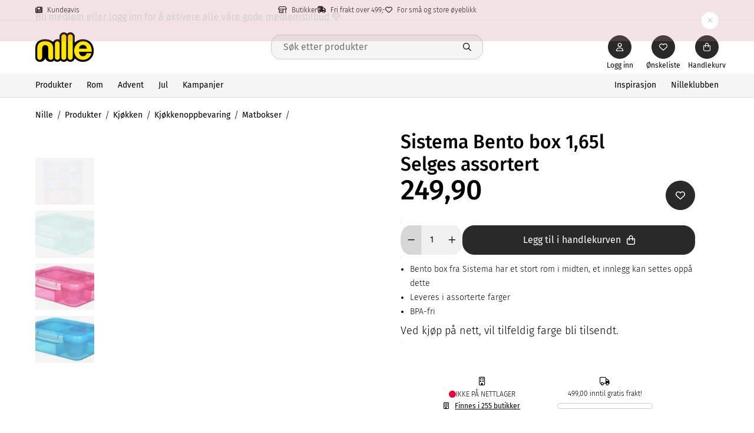

--- FILE ---
content_type: text/html; charset=utf-8
request_url: https://www.nille.no/produkter/kjokken/kjokkenoppbevaring/matbokser/sistema-bento-box-165l-c049a1de/
body_size: 91359
content:

<!DOCTYPE html>
<html lang="no">
<head>
    <script>
!(function (cfg){function e(){cfg.onInit&&cfg.onInit(n)}var x,w,D,t,E,n,C=window,O=document,b=C.location,q="script",I="ingestionendpoint",L="disableExceptionTracking",j="ai.device.";"instrumentationKey"[x="toLowerCase"](),w="crossOrigin",D="POST",t="appInsightsSDK",E=cfg.name||"appInsights",(cfg.name||C[t])&&(C[t]=E),n=C[E]||function(g){var f=!1,m=!1,h={initialize:!0,queue:[],sv:"8",version:2,config:g};function v(e,t){var n={},i="Browser";function a(e){e=""+e;return 1===e.length?"0"+e:e}return n[j+"id"]=i[x](),n[j+"type"]=i,n["ai.operation.name"]=b&&b.pathname||"_unknown_",n["ai.internal.sdkVersion"]="javascript:snippet_"+(h.sv||h.version),{time:(i=new Date).getUTCFullYear()+"-"+a(1+i.getUTCMonth())+"-"+a(i.getUTCDate())+"T"+a(i.getUTCHours())+":"+a(i.getUTCMinutes())+":"+a(i.getUTCSeconds())+"."+(i.getUTCMilliseconds()/1e3).toFixed(3).slice(2,5)+"Z",iKey:e,name:"Microsoft.ApplicationInsights."+e.replace(/-/g,"")+"."+t,sampleRate:100,tags:n,data:{baseData:{ver:2}},ver:undefined,seq:"1",aiDataContract:undefined}}var n,i,t,a,y=-1,T=0,S=["js.monitor.azure.com","js.cdn.applicationinsights.io","js.cdn.monitor.azure.com","js0.cdn.applicationinsights.io","js0.cdn.monitor.azure.com","js2.cdn.applicationinsights.io","js2.cdn.monitor.azure.com","az416426.vo.msecnd.net"],o=g.url||cfg.src,r=function(){return s(o,null)};function s(d,t){if((n=navigator)&&(~(n=(n.userAgent||"").toLowerCase()).indexOf("msie")||~n.indexOf("trident/"))&&~d.indexOf("ai.3")&&(d=d.replace(/(\/)(ai\.3\.)([^\d]*)$/,function(e,t,n){return t+"ai.2"+n})),!1!==cfg.cr)for(var e=0;e<S.length;e++)if(0<d.indexOf(S[e])){y=e;break}var n,i=function(e){var a,t,n,i,o,r,s,c,u,l;h.queue=[],m||(0<=y&&T+1<S.length?(a=(y+T+1)%S.length,p(d.replace(/^(.*\/\/)([\w\.]*)(\/.*)$/,function(e,t,n,i){return t+S[a]+i})),T+=1):(f=m=!0,s=d,!0!==cfg.dle&&(c=(t=function(){var e,t={},n=g.connectionString;if(n)for(var i=n.split(";"),a=0;a<i.length;a++){var o=i[a].split("=");2===o.length&&(t[o[0][x]()]=o[1])}return t[I]||(e=(n=t.endpointsuffix)?t.location:null,t[I]="https://"+(e?e+".":"")+"dc."+(n||"services.visualstudio.com")),t}()).instrumentationkey||g.instrumentationKey||"",t=(t=(t=t[I])&&"/"===t.slice(-1)?t.slice(0,-1):t)?t+"/v2/track":g.endpointUrl,t=g.userOverrideEndpointUrl||t,(n=[]).push((i="SDK LOAD Failure: Failed to load Application Insights SDK script (See stack for details)",o=s,u=t,(l=(r=v(c,"Exception")).data).baseType="ExceptionData",l.baseData.exceptions=[{typeName:"SDKLoadFailed",message:i.replace(/\./g,"-"),hasFullStack:!1,stack:i+"\nSnippet failed to load ["+o+"] -- Telemetry is disabled\nHelp Link: https://go.microsoft.com/fwlink/?linkid=2128109\nHost: "+(b&&b.pathname||"_unknown_")+"\nEndpoint: "+u,parsedStack:[]}],r)),n.push((l=s,i=t,(u=(o=v(c,"Message")).data).baseType="MessageData",(r=u.baseData).message='AI (Internal): 99 message:"'+("SDK LOAD Failure: Failed to load Application Insights SDK script (See stack for details) ("+l+")").replace(/\"/g,"")+'"',r.properties={endpoint:i},o)),s=n,c=t,JSON&&((u=C.fetch)&&!cfg.useXhr?u(c,{method:D,body:JSON.stringify(s),mode:"cors"}):XMLHttpRequest&&((l=new XMLHttpRequest).open(D,c),l.setRequestHeader("Content-type","application/json"),l.send(JSON.stringify(s)))))))},a=function(e,t){m||setTimeout(function(){!t&&h.core||i()},500),f=!1},p=function(e){var n=O.createElement(q),e=(n.src=e,t&&(n.integrity=t),n.setAttribute("data-ai-name",E),cfg[w]);return!e&&""!==e||"undefined"==n[w]||(n[w]=e),n.onload=a,n.onerror=i,n.onreadystatechange=function(e,t){"loaded"!==n.readyState&&"complete"!==n.readyState||a(0,t)},cfg.ld&&cfg.ld<0?O.getElementsByTagName("head")[0].appendChild(n):setTimeout(function(){O.getElementsByTagName(q)[0].parentNode.appendChild(n)},cfg.ld||0),n};p(d)}cfg.sri&&(n=o.match(/^((http[s]?:\/\/.*\/)\w+(\.\d+){1,5})\.(([\w]+\.){0,2}js)$/))&&6===n.length?(d="".concat(n[1],".integrity.json"),i="@@".concat(n[4]),l=window.fetch,t=function(e){if(!e.ext||!e.ext[i]||!e.ext[i].file)throw Error("Error Loading JSON response");var t=e.ext[i].integrity||null;s(o=n[2]+e.ext[i].file,t)},l&&!cfg.useXhr?l(d,{method:"GET",mode:"cors"}).then(function(e){return e.json()["catch"](function(){return{}})}).then(t)["catch"](r):XMLHttpRequest&&((a=new XMLHttpRequest).open("GET",d),a.onreadystatechange=function(){if(a.readyState===XMLHttpRequest.DONE)if(200===a.status)try{t(JSON.parse(a.responseText))}catch(e){r()}else r()},a.send())):o&&r();try{h.cookie=O.cookie}catch(k){}function e(e){for(;e.length;)!function(t){h[t]=function(){var e=arguments;f||h.queue.push(function(){h[t].apply(h,e)})}}(e.pop())}var c,u,l="track",d="TrackPage",p="TrackEvent",l=(e([l+"Event",l+"PageView",l+"Exception",l+"Trace",l+"DependencyData",l+"Metric",l+"PageViewPerformance","start"+d,"stop"+d,"start"+p,"stop"+p,"addTelemetryInitializer","setAuthenticatedUserContext","clearAuthenticatedUserContext","flush"]),h.SeverityLevel={Verbose:0,Information:1,Warning:2,Error:3,Critical:4},(g.extensionConfig||{}).ApplicationInsightsAnalytics||{});return!0!==g[L]&&!0!==l[L]&&(e(["_"+(c="onerror")]),u=C[c],C[c]=function(e,t,n,i,a){var o=u&&u(e,t,n,i,a);return!0!==o&&h["_"+c]({message:e,url:t,lineNumber:n,columnNumber:i,error:a,evt:C.event}),o},g.autoExceptionInstrumented=!0),h}(cfg.cfg),(C[E]=n).queue&&0===n.queue.length?(n.queue.push(e),n.trackPageView({})):e();})({
    src: "https://js.monitor.azure.com/scripts/b/ai.3.gbl.min.js",
 crossOrigin: "anonymous", cfg: { connectionString: "InstrumentationKey=49f119ce-4abe-443b-b260-9dec0f4b8363", disablePageUnloadEvents: [ "unload" ], disableCookiesUsage: false}});
</script>

    

    
<script>
    window.dataLayer = window.dataLayer || [];
</script>
<!-- Google Tag Manager -->
<script>(function(w,d,s,l,i){w[l]=w[l]||[];w[l].push({'gtm.start':
    new Date().getTime(),event:'gtm.js'});var f=d.getElementsByTagName(s)[0],
    j=d.createElement(s);j.async=true;j.src="https://sporing.nille.no/1dxkilpzpf.js?"+i;f.parentNode.insertBefore(j,f);})(window,document,'script','dataLayer','61a3bs0=aWQ9R1RNLVBGTUNQNk0%3D&apiKey=32fb2f81');
    </script>
<!-- End Google Tag Manager --> 
    
  <!-- Varify.io® code for Nille-->
  <script>
    window.varify = window.varify || {};
    window.varify.iid = '4795';
  </script>
  <script src="https://app.varify.io/varify.js"></script>


  <!-- Flowbox -->
  <script>
    (function (d, id) {
      if (!window.flowbox) { var f = function () { f.q.push(arguments); }; f.q = []; window.flowbox = f; }
      if (d.getElementById(id)) { return; }
      var s = d.createElement('script'), fjs = d.scripts[d.scripts.length - 1]; s.id = id; s.async = true;
      s.src = ' https://connect.getflowbox.com/flowbox.js';
      fjs.parentNode.insertBefore(s, fjs);
    })(document, 'flowbox-js-embed');
  </script>
  <!-- End Flowbox -->

<link rel="manifest" href="/generated/manifest.json">
    


    <link rel="icon" type="image/png" sizes="32x32" href="/497e5f/contentassets/ab36dacf886d4a2e9429a6297e308391/favicon_png.png" id="favicon" initial-meta="true" />
<title initial-meta="true">Nille</title>
<meta name="title" content="Nille" initial-meta="true"/>
<meta property="og:title" content="Nille" initial-meta="true"/>
    <meta name="description" content="Oppdag sesongens beste tilbud p&#xE5; interi&#xF8;r, kj&#xF8;kkenutstyr, festdekor og lys hos Nille. Rimelige produkter for hjem og feiring &#x2013; alltid gode priser!" initial-meta="true" />
    <meta property="og:description" content="Oppdag sesongens beste tilbud p&#xE5; interi&#xF8;r, kj&#xF8;kkenutstyr, festdekor og lys hos Nille. Rimelige produkter for hjem og feiring &#x2013; alltid gode priser!" initial-meta="true"/>
    <meta property="og:image" content="https://www.nille.no/4a5c5e/globalassets/productcatalogresources/701129_6.jpg" initial-meta="true"/>
    <link rel="canonical" href="https://www.nille.no/produkter/kjokken/kjokkenoppbevaring/matbokser/sistema-bento-box-165l-c049a1de/" initial-meta="true" />

<meta charset="UTF-8">
<meta name="viewport" content="width=device-width, initial-scale=1">
<meta name="theme-color" content="#3A6462" initial-meta="true" />
<meta property="og:url" content="https://www.nille.no/produkter/kjokken/kjokkenoppbevaring/matbokser/sistema-bento-box-165l-c049a1de/" initial-meta="true"/>
<meta property="og:type" content="website" initial-meta="true"/>
<link rel="apple-touch-icon" sizes="152x152" href="/generated/res/png/apple_touch_icon.png" initial-meta="true" />
    <link rel="stylesheet" href="/generated/app.010de27c60f837da5904.css"/>
</head>
<body>

    <!-- Google Tag Manager (noscript) -->
    <noscript>
        <iframe src="https://sporing.nille.no/ns.html?id=GTM-PFMCP6M"
                height="0" width="0" style="display:none;visibility:hidden"></iframe>
    </noscript>
    <!-- End Google Tag Manager (noscript) -->

<div data-root  data-language="no">
    <div style="width: 100%; height: 100vh; display: flex; justify-content: center; align-items: center">
    <svg width="250" height="170" viewBox="0 0 1841 928" fill="none" xmlns="http://www.w3.org/2000/svg" xmlns:xlink="http://www.w3.org/1999/xlink">
        <rect width="1841" height="928" fill="url(#pattern0)"/>
        <defs>
        <pattern id="pattern0" patternContentUnits="objectBoundingBox" width="1" height="1">
        <use xlink:href="#image0_748_221" transform="scale(0.000543183 0.00107759)"/>
        </pattern>
            <image id="image0_748_221" width="1841" height="928" xlink:href="[data-uri]"/>
        </defs>
    </svg>
</div>
    
</div>
<div id="portal"></div>
<script defer src="/generated/commons.010de27c60f837da5904.js"></script>
<script defer src="/generated/app.010de27c60f837da5904.js"></script>
</body>
</html>

--- FILE ---
content_type: text/css
request_url: https://www.nille.no/generated/4756.010de27c60f837da5904.css
body_size: 71
content:
.buttonText--OOUGT5B{bottom:-2.2rem;color:var(--base-text-color);font-size:var(--font-size-xxs);max-width:6rem;overflow:hidden;position:absolute;text-overflow:ellipsis;text-wrap:nowrap}@media(min-width:768px){.buttonText--OOUGT5B{font-size:var(--font-size-xxs-2);max-width:8rem}}.profileUrl--KLvbNbL.profileUrl--KLvbNbL{background:var(--header-icon-background);border-color:var(--header-icon-background);color:var(--header-icon-color);position:relative}.profileUrl--KLvbNbL.profileUrl--KLvbNbL:hover{background:var(--header-icon-hover-background);border-color:var(--header-icon-hover-border-color);color:var(--header-icon-hover-color)}.profileUrl--KLvbNbL.profileUrl--KLvbNbL.isAuthenticated--tKh5qHI{background:var(--header-icon-background-authenticated);border-color:var(--header-icon-background-authenticated);color:var(--header-icon-color-authenticated)}.profileUrl--KLvbNbL.profileUrl--KLvbNbL.isAuthenticated--tKh5qHI:hover{background:var(--header-icon-hover-background-authenticated);border-color:var(--header-icon-hover-border-color-authenticated);color:var(--header-icon-hover-color-authenticated)}
/*# sourceMappingURL=4756.010de27c60f837da5904.css.map*/

--- FILE ---
content_type: text/css
request_url: https://www.nille.no/generated/1464.010de27c60f837da5904.css
body_size: 50
content:
/*!
 * Font Awesome Pro 6.4.0 by @fontawesome - https://fontawesome.com
 * License - https://fontawesome.com/license (Commercial License)
 * Copyright 2023 Fonticons, Inc.
 */:host,:root{--fa-style-family-classic:"Font Awesome 6 Pro";--fa-font-regular:normal 400 1em/1 "Font Awesome 6 Pro"}@font-face{font-display:block;font-family:Font Awesome\ 6 Pro;font-style:normal;font-weight:400;src:url(/generated/res/woff2/fa-regular-400.woff2) format("woff2"),url(/generated/res/ttf/fa-regular-400.ttf) format("truetype")}.fa-regular,.far{font-weight:400}
/*# sourceMappingURL=1464.010de27c60f837da5904.css.map*/

--- FILE ---
content_type: text/css
request_url: https://www.nille.no/generated/5540.010de27c60f837da5904.css
body_size: 5205
content:
.itemList{height:auto;overflow:hidden;padding:var(--spacing-sm-4) 0;position:relative;width:100%}.itemList .swiper-wrapper{align-items:stretch}.itemList .swiper-wrapper .swiper-slide{height:auto;padding:var(--item-list-swiper-slide-padding);width:29rem}.itemListSection--qpG0ua8{width:100%}.itemListSection--qpG0ua8 .title--PWmnJyu{font-size:var(--h1-font-size-desktop);font-weight:var(--h1-font-weight-desktop);line-height:var(--h1-line-height-desktop)}.freeShippingBar--cch__DN{min-width:16rem;padding:2rem 0}.freeShippingBar--cch__DN .content--Bnc0Xbt{margin-bottom:.7rem;text-align:center}.freeShippingBar--cch__DN .content--Bnc0Xbt .icon--d20OIU1{font-size:var(--font-size-xxs-4)}.freeShippingBar--cch__DN .content--Bnc0Xbt .text--JziDvQT{font-size:var(--font-size-xxs-2);font-weight:var(--font-weight-thin)}.freeShippingBar--cch__DN .bar--v3hC3Sp{background:var(--color-white);border-radius:1rem;box-shadow:0 0 0 .1rem var(--color-gray-light);height:.8rem;min-width:13rem;overflow:hidden;position:relative;width:100%}.freeShippingBar--cch__DN .bar--v3hC3Sp .fill--KVFPF71{background-color:var(--color-black);border-radius:1rem;bottom:0;height:100%;left:0;position:absolute;top:0;transition:.7s ease-in-out;transition-delay:.5s;width:0}.energyLabelContainer--xTDYk30{align-items:flex-start;cursor:pointer;display:inline-flex;flex-direction:column;gap:var(--spacing-xxs);margin:.5rem 0}.energyLabelContainer--xTDYk30 .labelButton--zKzJWK_{background:none;border:none;cursor:pointer;display:flex;padding:0;text-decoration:underline}.energyLabelContainer--xTDYk30 .energyClassLink--ovzBLhu{text-decoration:underline}.storeCount--xMQ8kFh i{margin-right:var(--spacing-xs)}.addItemCompare--sogbovK.addItemCompare--sogbovK{background:var(--color-grey-200);border-color:var(--color-grey-200);color:var(--color-black)}.addItemCompare--sogbovK.addItemCompare--sogbovK:hover{background:var(--color-grey-300);border-color:var(--color-grey-300);color:var(--color-black)}.addToBasketWrapper--OThq7Fk{display:flex;flex:1;gap:var(--spacing-xs-6)}.addToBasketWrapper--OThq7Fk .quantity--R2mfBes{flex-grow:0}.addToBasketWrapper--OThq7Fk .quantity--R2mfBes>*{height:5rem}.addToBasketWrapper--OThq7Fk .addToBasket--yFTUMW1{flex-grow:1}.deliveryInfo--vD0Ahjs{align-items:baseline;display:flex;font-weight:var(--product-action-block-delivery-info-font-weight);gap:var(--spacing-xs)}.deliveryInfo--vD0Ahjs i{color:var(--product-action-block-delivery-info-icon-color)}.dynamicFieldWrapper--ouOPGCB{margin:var(--spacing-xxs-8) 0 var(--spacing-xxs-8) 0}.dynamicFieldWrapper--ouOPGCB h4{margin-bottom:var(--spacing-xxs-6)}.dynamicFieldWrapper--ouOPGCB p{font-size:var(--product-dynamic-fields-paragraph-font-size)}.dynamicFieldWrapper--ouOPGCB ul{list-style:var(--product-dynamic-fields-list-style);margin-left:var(--spacing-xs-6)}.dynamicFieldWrapper--ouOPGCB ul li{font-size:var(--product-dynamic-fields-list-item-font-size)}.dynamicFieldWrapper--ouOPGCB ol{list-style:auto;margin-left:var(--spacing-xs-6)}.dynamicFieldWrapper--ouOPGCB .keyedPropertyList--BycI2Kk p{font-size:var(--font-size-xxs-4);font-weight:var(--font-weight-medium)}.dynamicFieldWrapper--ouOPGCB table.borderedTable--IJyXJ5C,.dynamicFieldWrapper--ouOPGCB table:not(.simpleTable--IkqiGlw){width:100%}.dynamicFieldWrapper--ouOPGCB table.borderedTable--IJyXJ5C tr,.dynamicFieldWrapper--ouOPGCB table:not(.simpleTable--IkqiGlw) tr{height:4.4rem}.dynamicFieldWrapper--ouOPGCB table.borderedTable--IJyXJ5C tr td,.dynamicFieldWrapper--ouOPGCB table.borderedTable--IJyXJ5C tr th,.dynamicFieldWrapper--ouOPGCB table:not(.simpleTable--IkqiGlw) tr td,.dynamicFieldWrapper--ouOPGCB table:not(.simpleTable--IkqiGlw) tr th{border:var(--product-dynamic-fields-bordered-table-border);padding:var(--spacing-xxs-8);padding-top:var(--spacing-xxs-4)}.dynamicFieldWrapper--ouOPGCB table.borderedTable--IJyXJ5C tr td .successIcon--ZNMOSRs,.dynamicFieldWrapper--ouOPGCB table.borderedTable--IJyXJ5C tr th .successIcon--ZNMOSRs,.dynamicFieldWrapper--ouOPGCB table:not(.simpleTable--IkqiGlw) tr td .successIcon--ZNMOSRs,.dynamicFieldWrapper--ouOPGCB table:not(.simpleTable--IkqiGlw) tr th .successIcon--ZNMOSRs{color:var(--color-brand)}.dynamicFieldWrapper--ouOPGCB table.borderedTable--IJyXJ5C tr td .failIcon--WS7cjJt,.dynamicFieldWrapper--ouOPGCB table.borderedTable--IJyXJ5C tr th .failIcon--WS7cjJt,.dynamicFieldWrapper--ouOPGCB table:not(.simpleTable--IkqiGlw) tr td .failIcon--WS7cjJt,.dynamicFieldWrapper--ouOPGCB table:not(.simpleTable--IkqiGlw) tr th .failIcon--WS7cjJt{color:var(--color-error)}.dynamicFieldWrapper--ouOPGCB table.simpleTable--IkqiGlw{width:100%}.dynamicFieldWrapper--ouOPGCB table.simpleTable--IkqiGlw tr{border-bottom:var(--product-dynamic-fields-simple-table-border-bottom);height:4.4rem}.dynamicFieldWrapper--ouOPGCB table.simpleTable--IkqiGlw tr td{padding:var(--spacing-xxs-8);vertical-align:middle}.dynamicFieldWrapper--ouOPGCB table.simpleTable--IkqiGlw tr td:first-child{width:19rem}.dynamicFieldWrapper--ouOPGCB .tagCloud--vlBQorX{display:flex;flex-wrap:wrap;gap:.75rem;list-style:none;margin:0}.dynamicFieldWrapper--ouOPGCB .tagCloud--vlBQorX button{height:auto;pointer-events:none;white-space:pre-line}.priceBlock--WKDSDMc{align-items:center;display:flex}.priceBlock--WKDSDMc .price--n2_qPED{font-size:var(--price-font-size);font-weight:var(--price-font-weight);line-height:var(--price-line-height);margin-right:var(--spacing-xs-6)}.priceBlock--WKDSDMc .price--n2_qPED.discountPrice--XSS5eua{color:var(--price-discount-color)}.priceBlock--WKDSDMc .priceDescription--qVZGRnh{display:flex;flex-direction:column}.priceBlock--WKDSDMc .priceDescription--qVZGRnh div{font-size:var(--font-size-xxs-6);line-height:1}.priceBlock--WKDSDMc .priceDescription--qVZGRnh div.basePrice--ixXYC1M{align-items:center;color:var(--price-original-color);display:inline-flex;font-weight:var(--font-weight-medium);line-height:var(--line-height-xxs-8);margin-bottom:var(--spacing-xxs-4);padding-bottom:0}.priceBlock--WKDSDMc .priceDescription--qVZGRnh div.basePrice--ixXYC1M .competitorViewToggle--PQXgGIR{background:none;border:none;color:var(--color-grey-500);cursor:pointer;font-size:var(--font-size-xs-2);line-height:1}.priceBlock--WKDSDMc .priceDescription--qVZGRnh div.discountAmount--vqbaQZS{padding-top:0}.stockStatus--o7an7Ws{align-items:center;display:flex;font-size:var(--font-size-xxs-2);font-weight:var(--product-action-block-stock-status-font-weight);gap:var(--spacing-xxs-4)}.stockStatus--o7an7Ws i.none--YgXrpSF{color:var(--color-error)}.stockStatus--o7an7Ws i.few--pbEQ6cJ{color:var(--color-warning)}.stockStatus--o7an7Ws i.many--DYaRjyr{color:var(--color-success)}.wrapper--wxk8wxH{width:100%}.wrapper--wxk8wxH .form--aZ6Nqoc{display:flex;gap:var(--spacing-xs);width:100%}.wrapper--wxk8wxH .form--aZ6Nqoc .drawerFormControl--PPoEu7J{margin-bottom:0;padding:0}.wrapper--wxk8wxH .form--aZ6Nqoc .drawerFormControl--PPoEu7J input{height:5rem}.wrapper--wxk8wxH .form--aZ6Nqoc .errors--TZ8HVLg{list-style-type:disc;margin-top:var(--spacing-xs-6);width:100%}.wrapper--wxk8wxH .form--aZ6Nqoc .errors--TZ8HVLg .error--c1JQ6jA{color:var(--color-error);display:block}.notifyMeButton--S8vWqFW{flex:1}.badge--JwKdAMs{border-radius:var(--badge-border-radius);display:inline-block;font-size:var(--badge-font-size);font-weight:var(--badge-font-weight);line-height:var(--badge-line-height);padding:var(--badge-padding)}.highlight--dW9wZA7{background:var(--badge-highlight-background);border:var(--badge-highlight-border);color:var(--badge-highlight-color)}.marketing--UONHFTp{background:var(--badge-marketing-background);border:var(--badge-marketing-border);color:var(--badge-marketing-color)}.saving--lIxNrVl{background:var(--badge-saving-background);border:var(--badge-saving-border);color:var(--badge-saving-color)}.campaign--scRiJ1i{background:var(--badge-campaign-background);border:var(--badge-campaign-border);color:var(--badge-campaign-color)}.badges--MYFygUo{display:flex;flex-flow:row wrap;gap:var(--spacing-xxs-8);position:relative;z-index:var(--z-index-base)}.actionBlock--zxoOs8C{display:flex;flex-direction:column;margin:0 0 var(--spacing-sm-8) 0;padding-left:var(--spacing-xs-6);padding-right:var(--spacing-xs-6);width:100%}@media(min-width:1070px){.actionBlock--zxoOs8C .container--VlEVXiB{max-width:var(--product-action-block-container-max-width-desktop)}}.actionBlock--zxoOs8C .container--VlEVXiB .badgesWrapper--aSPf2I3{margin-bottom:var(--spacing-xxs-8);min-height:var(--spacing-sm-8)}.actionBlock--zxoOs8C .subTitle--DwNxU0a{line-height:var(--product-action-block-subtitle-line-height)}.actionBlock--zxoOs8C .brand--dtjywW0{font-weight:var(--font-weight-bold)}.actionBlock--zxoOs8C .priceWishlistWrapper--t1U8ttL{display:flex;justify-content:space-between;margin:var(--product-action-block-price-margin-top) 0 var(--spacing-xs-6)}.actionBlock--zxoOs8C .priceWishlistWrapper--t1U8ttL .priceActionsBlock--xWf2Kps{display:flex;gap:var(--spacing-xxs-6)}.actionBlock--zxoOs8C hr{border-color:var(--product-action-block-border-color);border-top:unset;margin:var(--product-action-block-border-margin);width:100%}@media(min-width:1070px){.actionBlock--zxoOs8C{margin:var(--product-action-block-margin);max-width:var(--product-action-block-max-width-desktop);padding-left:var(--spacing-lg);width:var(--product-action-block-width-desktop)}}.actionBlock--zxoOs8C .description--ncmb3Hx{font-size:var(--product-action-block-description-font-size);font-weight:var(--product-action-block-description-font-weight);line-height:var(--product-action-block-description-line-height)}.actionBlock--zxoOs8C .disclaimer--ewGEZIV{font-weight:var(--font-weight-thin)}.actionBlock--zxoOs8C .actions--eIL_JJo{align-items:flex-end;display:flex;flex-wrap:wrap;width:100%}.actionBlock--zxoOs8C .additionalInfo--JQJJdSi{align-items:var(--product-action-block-additional-info-align-items);background:var(--product-action-block-additional-info-background);display:flex;gap:1.5rem;justify-content:space-evenly;margin-top:var(--spacing-xs-6);padding:var(--product-action-block-additional-info-padding)}.actionBlock--zxoOs8C .additionalInfo--JQJJdSi>i{font-size:var(--font-size-xxs-6)}.actionBlock--zxoOs8C .additionalInfo--JQJJdSi .column--xJlZTVV{display:flex;flex-direction:column;text-align:center}.actionBlock--zxoOs8C .additionalInfo--JQJJdSi .availableInStores--W4TzxlL{border:unset;cursor:pointer;font-size:var(--font-size-xxs-2);padding:0;text-decoration:underline}.actionBlock--zxoOs8C .additionalInfo--JQJJdSi .stockStatus--N8G4vW3{gap:var(--spacing-xs);justify-content:center}.actionBlock--zxoOs8C .additionalInfo--JQJJdSi .storeCount--BIjzB7K{height:var(--spacing-xs-4)}.actionBlock--zxoOs8C .additionalInfo--JQJJdSi .info--ST4RDWT{font-size:var(--font-size-xxs-2);font-weight:var(--product-action-block-additional-info-font-weight)}.actionBlock--zxoOs8C .additionalInfo--JQJJdSi hr{border-color:var(--product-action-block-additional-info-border-color);margin:0}.actionBlock--zxoOs8C .errors--mSlIwXx{margin-top:var(--spacing-xs)}.actionBlock--zxoOs8C .actionsToCall--RyB1dRA{display:flex;gap:var(--spacing-xs);width:100%}.bzfy-c-carousel-slider-wrapper__inner{padding:0}.bzfy-t-feed-carousel .bzfy-c-carousel-control{background:var(--color-white)!important;height:4.5rem!important;left:auto!important;right:5.5rem!important;top:-2.3rem!important;transition:background-color .1s ease-in-out;width:4.5rem!important}.bzfy-t-feed-carousel .bzfy-c-carousel-control--right{right:0!important}.bzfy-t-feed-carousel .bzfy-c-carousel-control polygon{fill:var(--color-black)!important}@media(min-width:1070px){.bzfy-t-feed-carousel .bzfy-c-carousel-control:hover{background:var(--color-black)!important}.bzfy-t-feed-carousel .bzfy-c-carousel-control:hover polygon{fill:var(--color-white)!important}}.bzfy-t-feed-carousel .bzfy-c-mobile-carousel-control{height:auto;justify-content:flex-end;left:0;position:absolute;right:auto;top:-6rem}.bzfy-t-feed-carousel .bzfy-c-mobile-carousel-control .bzfy-c-mobile-circle{align-items:center;background:var(--color-white)!important;color:var(--color-black)!important;cursor:pointer;display:flex;height:4.5rem;justify-content:center;width:4.5rem}.bzfy-t-feed-carousel .bzfy-c-mobile-carousel-control .bzfy-c-mobile-circle.bzfy-c-left:before{content:"";font:var(--fa-font-light)}.bzfy-t-feed-carousel .bzfy-c-mobile-carousel-control .bzfy-c-mobile-circle.bzfy-c-right:before{content:"";font:var(--fa-font-light)}.bzfy-t-feed-carousel .bzfy-c-mobile-carousel-control .bzfy-c-mobile-circle img{display:none}.flowbox--dAzXnsJ{padding:1.5rem 0}.flowbox--dAzXnsJ .flowboxFlow--3K3iUhA{margin:2rem 0}.flowbox--dAzXnsJ .title--sXGPz7f{font-size:var(--font-size-xs);font-weight:var(--font-weight-bold)}@media(min-width:1070px){.flowbox--dAzXnsJ .title--sXGPz7f{font-size:var(--font-size-sm)}}.thumbs{height:var(--product-thumbs-height);overflow:hidden;width:100%}.thumbs .swiper-wrapper{flex-direction:column}.thumbs .swiper-slide{align-items:center;background:var(--color-grey-100);box-sizing:border-box;cursor:pointer;display:flex;height:20%;justify-content:center;margin-bottom:var(--product-thumbs-slide-margin-bottom);-webkit-user-select:none;-moz-user-select:none;user-select:none;width:100%}.thumbs .swiper-slide.swiper-slide-thumb-active{border:.1rem solid var(--color-grey-300)}.thumbs .swiper-slide img{height:100%;max-width:100%;mix-blend-mode:multiply;-o-object-fit:cover;object-fit:cover}.thumbs .swiper-button-next{bottom:-1rem;transform:rotate(90deg) translateY(50%)}.thumbs .swiper-button-next:after{content:"";font:var(--fa-font-light)}.thumbs .swiper-button-prev{top:1.5rem;transform:rotate(90deg) translateY(50%)}.thumbs .swiper-button-prev:after{content:"";font:var(--fa-font-light)}.thumbs .swiper-button-next,.thumbs .swiper-button-prev{cursor:pointer}.thumbs .swiper-button-next.swiper-button-disabled,.thumbs .swiper-button-prev.swiper-button-disabled{cursor:default}.thumbs .swiper-button-next.swiper-button-disabled.swiper-button-disabled:after,.thumbs .swiper-button-prev.swiper-button-disabled.swiper-button-disabled:after{color:var(--button-disabled-color)}.thumbs .swiper-button-next.swiper-button-lock.swiper-button-lock,.thumbs .swiper-button-prev.swiper-button-lock.swiper-button-lock{display:none}.main{width:100%}.main,.main .swiper{height:var(--product-main-swiper-height)}.main .swiper{overflow:hidden;padding-bottom:0}.main .swiper .swiper-wrapper{align-items:flex-start}.main .swiper .swiper-wrapper .swiper-slide{align-items:center;background:var(--product-main-swiper-img-background);box-sizing:border-box;display:flex;justify-content:center}.main .swiper .swiper-wrapper .swiper-slide img{cursor:zoom-in;height:var(--product-main-swiper-img-height);mix-blend-mode:multiply;-o-object-fit:contain;object-fit:contain;width:100%}.main .swiper-button-next{background:transparent;border:none;font-size:var(--font-size-xxs-6);height:4rem;left:50%;transform:translateX(calc(-50% + 4rem));width:4rem}.main .swiper-button-next.swiper-button-disabled{display:none}.main .swiper-button-next:after{content:""}.main .swiper-button-prev{background:transparent;border:none;font-size:var(--font-size-xxs-6);height:4rem;left:50%;transform:translateX(calc(-50% - 4rem));width:4rem}.main .swiper-button-prev.swiper-button-disabled{display:none}.main .swiper-button-prev:after{content:""}.main .swiper-pagination{align-items:center;bottom:0;display:inline-flex;font-size:var(--font-size-xxs-6);height:4rem;left:50%;line-height:1;position:absolute;transform:translateX(-50%)}@media(min-width:1070px){.main,.main .swiper{height:var(--product-main-swiper-height-desktop)}.main .swiper .swiper-wrapper .swiper-slide img{height:var(--product-main-swiper-img-height-desktop)}}.imageViewerModal--xOf81DJ{--modal-body-padding:0}.badges--Jwf1jRc{bottom:-4.5rem;left:2rem;position:absolute;z-index:var(--z-index-base)}@media(min-width:1070px){.badges--Jwf1jRc{bottom:unset;left:unset;right:5rem;top:0}}.background--y0pK3ty{background:var(--product-main-background-background);height:var(--product-main-background-height);left:0;position:absolute;top:var(--product-main-background-top);width:100%}@media(min-width:1070px){.background--y0pK3ty{display:block;height:var(--product-main-background-height-desktop);width:50%}}.mainSliderBlock--lCrsCdY{align-items:flex-start;display:flex;flex-wrap:wrap;margin-bottom:var(--spacing-lg);position:relative;width:100%}.mainSliderBlock--lCrsCdY .breadCrumbsBlock--bEFr188{margin:var(--spacing-xs-8) 0;padding:0 var(--spacing-xs-6);width:100%}@media(min-width:1070px){.mainSliderBlock--lCrsCdY .breadCrumbsBlock--bEFr188{margin:0;padding:0}.mainSliderBlock--lCrsCdY{margin-bottom:unset;margin-top:var(--spacing-sm);max-width:var(--product-main-slider-max-width);width:50%}}.mainSliderBlock--lCrsCdY .thumbBlock--Nv07QLf{align-items:center;display:none;flex-shrink:0;margin-top:var(--spacing-xs-6);overflow:hidden;padding:var(--spacing-lg) 0;position:relative;width:10rem}@media(min-width:1070px){.mainSliderBlock--lCrsCdY .thumbBlock--Nv07QLf{display:flex}}.mainSliderBlock--lCrsCdY .thumbBlock--Nv07QLf .navigation--qZoa0fA{align-items:center;display:flex;height:3rem;left:50%;position:absolute;width:3rem}.mainSliderBlock--lCrsCdY .thumbBlock--Nv07QLf .navigation--qZoa0fA:after{color:var(--color-black);font-size:var(--font-size-xxs-6)}.mainSliderBlock--lCrsCdY .mainBlock--oBYw6lX{flex:1;height:100%;margin-top:var(--spacing-xs-6);overflow:hidden;padding:0 var(--spacing-lg);position:relative;width:100%}@media(min-width:1070px){.mainSliderBlock--lCrsCdY .mainBlock--oBYw6lX{padding:0 var(--spacing-sm) var(--spacing-xl) var(--spacing-sm)}}.mainSliderBlock--lCrsCdY .mainBlock--oBYw6lX .placeholderImage--PywIq8V{height:100%;width:100%}.mainSliderBlock--lCrsCdY .mainBlock--oBYw6lX .mainImageWrapper--_XvvWNC{overflow:hidden}.mainSliderBlock--lCrsCdY .mainBlock--oBYw6lX .mainImageWrapper--_XvvWNC:hover .mainImage--zuoDHEv.zoom--fl7Wp4U{transform:scale(2.5);transition:transform 1s,filter .5s ease-out}.mainSliderBlock--lCrsCdY.singleImage--eL_TGPN{align-self:center;margin-bottom:var(--spacing-md);padding:0}@media(min-width:1070px){.mainSliderBlock--lCrsCdY.singleImage--eL_TGPN .mainBlock--oBYw6lX .main--l6Nox_2{height:50rem}}.mainSliderBlock--lCrsCdY.singleImage--eL_TGPN .thumbBlock--Nv07QLf{display:none}.wrapper--nU9EmQ2{display:flex;flex-direction:column;width:100%}.wrapper--nU9EmQ2 .additionalInfoWrapper--MnjLPu8{display:flex;flex-direction:column-reverse;width:100%}@media(min-width:1070px){.wrapper--nU9EmQ2 .additionalInfoWrapper--MnjLPu8{flex-direction:column}}.wrapper--nU9EmQ2 section{padding:var(--spacing-xxs-8) 0}@media(min-width:1070px){.wrapper--nU9EmQ2 section{padding:var(--spacing-lg) 0}}.wrapper--nU9EmQ2 .mainSection--X0m9gxK{align-items:flex-start;align-self:flex-start;display:flex;flex-direction:column;justify-content:center;padding:0;position:relative;width:100%}@media(min-width:1070px){.wrapper--nU9EmQ2 .mainSection--X0m9gxK{flex-direction:row;max-width:calc(100% + var(--container-desktop-spacing-left-right)*2);padding-left:var(--container-desktop-spacing-left-right);padding-right:var(--container-desktop-spacing-left-right)}}.productWrapper--yN47xX4{background-color:var(--body-background);border-bottom:.2rem solid var(--color-grey-90)}.productWrapper--yN47xX4 .itemListWrapper--V41syxn{margin-left:calc(var(--item-list-swiper-slide-padding-left)*-1)}.productWrapper--yN47xX4 .detailsWrapper--zA68S_i{background-color:var(--color-light-background)}.productWrapper--yN47xX4 .detailsWrapper--zA68S_i .relatedSection--dGCfq8S{padding:var(--spacing-md-6) 0}
/*# sourceMappingURL=5540.010de27c60f837da5904.css.map*/

--- FILE ---
content_type: text/css
request_url: https://www.nille.no/generated/9289.010de27c60f837da5904.css
body_size: 106
content:
/*!
 * Font Awesome Pro 6.4.0 by @fontawesome - https://fontawesome.com
 * License - https://fontawesome.com/license (Commercial License)
 * Copyright 2023 Fonticons, Inc.
 */:host,:root{--fa-style-family-classic:"Font Awesome 6 Pro";--fa-font-solid:normal 900 1em/1 "Font Awesome 6 Pro"}@font-face{font-display:block;font-family:Font Awesome\ 6 Pro;font-style:normal;font-weight:900;src:url(/generated/res/woff2/fa-solid-900.woff2) format("woff2"),url(/generated/res/ttf/fa-solid-900.ttf) format("truetype")}.fa-solid,.fas{font-weight:900}
/*# sourceMappingURL=9289.010de27c60f837da5904.css.map*/

--- FILE ---
content_type: text/css
request_url: https://www.nille.no/generated/3453.010de27c60f837da5904.css
body_size: 1233
content:
.tabs--Mm99SXN{width:100%}.ant-tabs .ant-tabs-nav .ant-tabs-nav-wrap .ant-tabs-nav-list .ant-tabs-tab .ant-tabs-tab-btn{color:var(--tabs-color);font-size:var(--tabs-font-size);font-weight:var(--tabs-font-weight);line-height:var(--tabs-line-height);transition:none}.ant-tabs .ant-tabs-nav .ant-tabs-nav-wrap .ant-tabs-nav-list .ant-tabs-tab.ant-tabs-tab-active .ant-tabs-tab-btn{font-weight:var(--tabs-active-font-weight);-webkit-text-decoration:var(--tabs-active-text-decoration);text-decoration:var(--tabs-active-text-decoration)}.ant-tabs .ant-tabs-nav .ant-tabs-nav-wrap .ant-tabs-nav-list .ant-tabs-tab:hover{color:var(--tabs-color);text-decoration:underline}.ant-tabs .ant-tabs-nav .ant-tabs-nav-wrap .ant-tabs-nav-list .ant-tabs-tab+.ant-tabs-tab{margin-left:var(--tabs-space-between)}@media(min-width:1070px){.ant-tabs .ant-tabs-nav .ant-tabs-nav-wrap .ant-tabs-nav-list .ant-tabs-tab+.ant-tabs-tab{margin-left:var(--tabs-space-between-desktop)}}.ant-tabs .ant-tabs-nav .ant-tabs-nav-wrap .ant-tabs-nav-list .ant-tabs-ink-bar{display:none}.ant-tabs .ant-tabs-nav .ant-tabs-nav-wrap:after{box-shadow:var(--tabs-overflow-shadow)}.ant-tabs .ant-tabs-nav .ant-tabs-nav-operations{display:none}.ant-tabs .ant-tabs-nav:after{opacity:0}.ant-tabs .ant-tabs-nav:before{border-bottom:none}.tabBar{width:100%}.tabBar.swiper{overflow:hidden;padding-bottom:0}.tabBar.swiper .swiper-wrapper{align-items:flex-start}.tabBar.swiper .swiper-wrapper .swiper-slide{width:auto}.tabBar .swiper-button-disabled{display:none}.tabBar .swiper-button-next{background:var(--color-white);border:none;border-radius:unset;font-size:var(--font-size-sm);height:5rem;right:0;width:4rem}.tabBar .swiper-button-next:after{content:""}.tabBar .swiper-button-prev{background:var(--color-white);border:none;border-radius:unset;font-size:var(--font-size-sm);height:5rem;left:0;width:4rem}.tabBar .swiper-button-prev:after{content:""}.itemList{height:auto;overflow:hidden;padding:var(--spacing-sm-4) 0;position:relative;width:100%}.itemList .swiper-wrapper{align-items:stretch}.itemList .swiper-wrapper .swiper-slide{height:auto;padding:var(--item-list-swiper-slide-padding);width:29rem}.itemListSection--qpG0ua8{width:100%}.itemListSection--qpG0ua8 .title--PWmnJyu{font-size:var(--h1-font-size-desktop);font-weight:var(--h1-font-weight-desktop);line-height:var(--h1-line-height-desktop)}.dynamicFieldWrapper--ouOPGCB{margin:var(--spacing-xxs-8) 0 var(--spacing-xxs-8) 0}.dynamicFieldWrapper--ouOPGCB h4{margin-bottom:var(--spacing-xxs-6)}.dynamicFieldWrapper--ouOPGCB p{font-size:var(--product-dynamic-fields-paragraph-font-size)}.dynamicFieldWrapper--ouOPGCB ul{list-style:var(--product-dynamic-fields-list-style);margin-left:var(--spacing-xs-6)}.dynamicFieldWrapper--ouOPGCB ul li{font-size:var(--product-dynamic-fields-list-item-font-size)}.dynamicFieldWrapper--ouOPGCB ol{list-style:auto;margin-left:var(--spacing-xs-6)}.dynamicFieldWrapper--ouOPGCB .keyedPropertyList--BycI2Kk p{font-size:var(--font-size-xxs-4);font-weight:var(--font-weight-medium)}.dynamicFieldWrapper--ouOPGCB table.borderedTable--IJyXJ5C,.dynamicFieldWrapper--ouOPGCB table:not(.simpleTable--IkqiGlw){width:100%}.dynamicFieldWrapper--ouOPGCB table.borderedTable--IJyXJ5C tr,.dynamicFieldWrapper--ouOPGCB table:not(.simpleTable--IkqiGlw) tr{height:4.4rem}.dynamicFieldWrapper--ouOPGCB table.borderedTable--IJyXJ5C tr td,.dynamicFieldWrapper--ouOPGCB table.borderedTable--IJyXJ5C tr th,.dynamicFieldWrapper--ouOPGCB table:not(.simpleTable--IkqiGlw) tr td,.dynamicFieldWrapper--ouOPGCB table:not(.simpleTable--IkqiGlw) tr th{border:var(--product-dynamic-fields-bordered-table-border);padding:var(--spacing-xxs-8);padding-top:var(--spacing-xxs-4)}.dynamicFieldWrapper--ouOPGCB table.borderedTable--IJyXJ5C tr td .successIcon--ZNMOSRs,.dynamicFieldWrapper--ouOPGCB table.borderedTable--IJyXJ5C tr th .successIcon--ZNMOSRs,.dynamicFieldWrapper--ouOPGCB table:not(.simpleTable--IkqiGlw) tr td .successIcon--ZNMOSRs,.dynamicFieldWrapper--ouOPGCB table:not(.simpleTable--IkqiGlw) tr th .successIcon--ZNMOSRs{color:var(--color-brand)}.dynamicFieldWrapper--ouOPGCB table.borderedTable--IJyXJ5C tr td .failIcon--WS7cjJt,.dynamicFieldWrapper--ouOPGCB table.borderedTable--IJyXJ5C tr th .failIcon--WS7cjJt,.dynamicFieldWrapper--ouOPGCB table:not(.simpleTable--IkqiGlw) tr td .failIcon--WS7cjJt,.dynamicFieldWrapper--ouOPGCB table:not(.simpleTable--IkqiGlw) tr th .failIcon--WS7cjJt{color:var(--color-error)}.dynamicFieldWrapper--ouOPGCB table.simpleTable--IkqiGlw{width:100%}.dynamicFieldWrapper--ouOPGCB table.simpleTable--IkqiGlw tr{border-bottom:var(--product-dynamic-fields-simple-table-border-bottom);height:4.4rem}.dynamicFieldWrapper--ouOPGCB table.simpleTable--IkqiGlw tr td{padding:var(--spacing-xxs-8);vertical-align:middle}.dynamicFieldWrapper--ouOPGCB table.simpleTable--IkqiGlw tr td:first-child{width:19rem}.dynamicFieldWrapper--ouOPGCB .tagCloud--vlBQorX{display:flex;flex-wrap:wrap;gap:.75rem;list-style:none;margin:0}.dynamicFieldWrapper--ouOPGCB .tagCloud--vlBQorX button{height:auto;pointer-events:none;white-space:pre-line}.tabContent--hsBscMt{flex-direction:column}.tabContent--hsBscMt .tabPane--avOaEmN,.tabContent--hsBscMt .tabPane--avOaEmN .blocksWrapper--czmrP3K{width:100%}@media(min-width:1070px){.tabContent--hsBscMt .tabPane--avOaEmN .blocksWrapper--czmrP3K{display:flex;gap:var(--spacing-lg)}}.tabContent--hsBscMt .tabPane--avOaEmN .leftBlock--YQCDFgu,.tabContent--hsBscMt .tabPane--avOaEmN .rightBlock--OSBZVwL{width:100%}@media(min-width:1070px){.tabContent--hsBscMt .tabPane--avOaEmN .leftBlock--YQCDFgu,.tabContent--hsBscMt .tabPane--avOaEmN .rightBlock--OSBZVwL{display:flex;flex-direction:column}}.container--NJ95BUx{padding-bottom:unset}.container--NJ95BUx .wrapper--LpE_nId{display:flex;flex-direction:column;width:100%}.container--NJ95BUx .wrapper--LpE_nId .tabSection--mAZtBCl{display:flex;width:100%}
/*# sourceMappingURL=3453.010de27c60f837da5904.css.map*/

--- FILE ---
content_type: text/javascript
request_url: https://www.nille.no/generated/5540.010de27c60f837da5904.js
body_size: 7710
content:
"use strict";(self.webpackChunkgeta_nille=self.webpackChunkgeta_nille||[]).push([[5540],{63258:(e,t,n)=>{n.d(t,{A:()=>a});const a={imageViewerModal:"imageViewerModal--xOf81DJ",badges:"badges--Jwf1jRc",background:"background--y0pK3ty",mainSliderBlock:"mainSliderBlock--lCrsCdY",breadCrumbsBlock:"breadCrumbsBlock--bEFr188",thumbBlock:"thumbBlock--Nv07QLf",navigation:"navigation--qZoa0fA",mainBlock:"mainBlock--oBYw6lX",placeholderImage:"placeholderImage--PywIq8V",mainImageWrapper:"mainImageWrapper--_XvvWNC",mainImage:"mainImage--zuoDHEv",zoom:"zoom--fl7Wp4U",singleImage:"singleImage--eL_TGPN",main:"main--l6Nox_2"}},85486:(e,t,n)=>{var a;n.d(t,{A:()=>l}),function(e){e[e.SoldOut=0]="SoldOut",e[e.FewInStock=1]="FewInStock",e[e.InStock=2]="InStock"}(a||(a={}));const l=a},82588:(e,t,n)=>{n.d(t,{A:()=>f});var a=n(14041),l=n(68133);const r=n.p+"res/svg/LevelA.f8889dc8c816b3383069.svg",i=n.p+"res/svg/LevelB.22bad91ec6d53d2f9c02.svg",o=n.p+"res/svg/LevelC.fcf4ee575e4c7debc3d2.svg",c=n.p+"res/svg/LevelD.ed095db4b38acd1a6f4e.svg",s=n.p+"res/svg/LevelE.aae5ca861e77d9d1f151.svg",u=n.p+"res/svg/LevelF.c7e63315c8cdca6ebb99.svg",m=n.p+"res/svg/LevelG.28abb1e1f053f61358f9.svg",d={energyLabelContainer:"energyLabelContainer--xTDYk30",labelButton:"labelButton--zKzJWK_",energyClassLink:"energyClassLink--ovzBLhu"};var v={A:r,B:i,C:o,D:c,E:s,F:u,G:m};const f=function(e){var t,n=e.energyLevel,r=e.energyClassLink,i=e.width,o=e.translations,c=e.labelClickHandler,s=e.linkClickHandler,u=n.charAt(0),m=v[u];return m?a.createElement("div",{className:d.energyLabelContainer},a.createElement("button",{className:d.labelButton,onClick:c},a.createElement("img",{className:d.energyLabel,width:i,src:m,alt:null!==(t=null==o?void 0:o.energyLabelAlt)&&void 0!==t?t:"Energy label"})),r?a.createElement(l.A,{className:d.energyClassLink,to:r,target:"_blank"},null==o?void 0:o.energyLinkTitle):a.createElement("button",{className:d.labelButton,onClick:s},null==o?void 0:o.energyLinkTitle)):null}},65865:(e,t,n)=>{n.d(t,{A:()=>s});var a=n(14041),l=n(53373),r=n.n(l),i=n(12940),o=n(2575);const c="storeCount--xMQ8kFh";const s=function(e){var t,n,l,s,u=e.storeCountItemAvailable,m=e.className,d=(0,i.cH)(function(e){return e.siteContext});return a.createElement("div",{className:r()(c,m)},a.createElement("i",{className:"fa-regular fa-building"}),u?(0,o.Tl)(null===(n=null===(t=null==d?void 0:d.translations)||void 0===t?void 0:t.itemCard)||void 0===n?void 0:n.availableInStores,{count:u}):null===(s=null===(l=null==d?void 0:d.translations)||void 0===l?void 0:l.itemCard)||void 0===s?void 0:s.notAvailableInAnyStore)}},20180:(e,t,n)=>{n.r(t),n.d(t,{default:()=>ie});var a=n(14041),l=n(58170),r=n(12940),i=n(61227),o=n(53162),c=n(8857),s=n(85608),u=n(44771),m=n(89463),d=n(50929),v=n(82588),f=n(65865),g=n(18690),b=n(43349),p=n(90010),E=n(94692),C=n(61112),A=n(40344),h=n(5932),N=n(56756),y=n(75537),I=n(36395),k=n(59149),S=n(24331),w=n(44745),T=n(65127),L=n(68373),B=n(94947),H=n(99368),P=n(73025),x=n(68133),W=n(53373),z=n.n(W),F=n(16441);const _="badges--MYFygUo";const U=function(e){var t=e.items,n=e.className;return t.length?a.createElement("div",{className:z()(_,n)},t.map(function(e){return a.createElement(x.A,{key:e.name,to:e.url,ariaLabel:e.name,noFallbackUrl:!0},a.createElement(F.A,{type:e.type},e.name))})):null},D={actionBlock:"actionBlock--zxoOs8C",container:"container--VlEVXiB",badgesWrapper:"badgesWrapper--aSPf2I3",subTitle:"subTitle--DwNxU0a",brand:"brand--dtjywW0",priceWishlistWrapper:"priceWishlistWrapper--t1U8ttL",priceActionsBlock:"priceActionsBlock--xWf2Kps",description:"description--ncmb3Hx",disclaimer:"disclaimer--ewGEZIV",actions:"actions--eIL_JJo",additionalInfo:"additionalInfo--JQJJdSi",column:"column--xJlZTVV",availableInStores:"availableInStores--W4TzxlL",stockStatus:"stockStatus--N8G4vW3",storeCount:"storeCount--BIjzB7K",info:"info--ST4RDWT",errors:"errors--mSlIwXx",actionsToCall:"actionsToCall--RyB1dRA"};var R=a.lazy(function(){return Promise.all([n.e(8096),n.e(8872),n.e(9969)]).then(n.bind(n,8872))});const M=function(e){var t=e.tabsRef,n=e.name,o=e.skuCode,c=e.gtmProduct,W=e.attributes,z=e.formattedPriceInfo,F=e.brand,_=e.brandUrl,M=e.originalPriceTitle,O=e.savedAmount,J=e.vendorColor,G=e.code,V=e.size,K=e.availableForSubscription,Z=e.availableForSale,q=e.stockStatus,Q=e.translations,X=e.deliveryInfo,Y=e.storeCountItemAvailable,j=e.energyClassLink,$=e.energyLevel,ee=e.energyLabelImage,te=e.subTitle,ne=e.badges,ae=(0,r.cH)(function(e){return e.siteContext}),le=(0,r.cH)(function(e){return e.userContext}),re=(0,E.JH)(function(e){return e.breakpoint}),ie=(0,s.zs)((0,a.useState)(null),2),oe=ie[0],ce=ie[1],se=(0,s.zs)((0,a.useState)(!1),2),ue=se[0],me=se[1],de=(0,a.useRef)(!1),ve=l.y.components,fe=ve.BreadCrumbs,ge=ve.Subscription,be=ve.ItemConfirmation,pe=(0,g.zy)(),Ee=pe.pathname,Ce=pe.state,Ae=re>=p.lb.desktop;(0,a.useEffect)(function(){return me(!1)},[G,V]),(0,a.useEffect)(function(){return ce(null)},[o]);var he=function(){ee&&C.Ay.loadDrawer.broadcast({id:N.R.QUICK_VIEW.toString()+G,title:a.createElement("h3",null,null==Q?void 0:Q.energyLinkTitle),content:a.createElement(P.A,(0,s.Cl)({},ee,{profile:m.L.EnergyLabelDrawerImage}))})},Ne=(0,a.useMemo)(function(){return W.filter(function(e){return e.area.purpose===b.A.Container})},[W]),ye=function(){requestAnimationFrame(function(){var e;null===(e=t.current)||void 0===e||e.scrollIntoView({behavior:"smooth",block:"center"})})},Ie=Z&&z.formattedSale;return(0,a.useEffect)(function(){var e;de.current&&(null===(e=i.A.variantColorSelect)||void 0===e||e.call(i.A,c))},[J]),(0,a.useEffect)(function(){var e;de.current&&(null===(e=i.A.variantSizeSelect)||void 0===e||e.call(i.A,c))},[V]),(0,a.useEffect)(function(){!$||(null==Ce?void 0:Ce.itemCode)!==o&&(null==Ce?void 0:Ce.itemCode)!==G||((null==Ce?void 0:Ce.scrollToEnergyInfo)&&ye(),(null==Ce?void 0:Ce.openDrawer)&&he())},[Ce,Ee,G]),a.createElement("div",{className:D.actionBlock},a.createElement("div",{className:D.container},a.createElement("div",{className:D.badgesWrapper},a.createElement(U,{items:ne})),!Ae&&a.createElement(fe.Component,null),a.createElement("h1",{className:"h2"},n),a.createElement("h2",{className:D.subTitle},te),F&&a.createElement(x.A,{to:_,noFallbackUrl:!0},a.createElement("p",{className:D.brand},F)),a.createElement("hr",null),(z.formattedSale||ae.wishlistUrl)&&a.createElement(a.Fragment,null,a.createElement("div",{className:D.priceWishlistWrapper},a.createElement("div",{className:D.priceContainer},a.createElement(S.A,{formattedPriceInfo:z,originalPriceTitle:M,savedAmount:O,translations:Q})),a.createElement("div",{className:D.priceActionsBlock},ae.wishlistUrl&&o&&a.createElement(B.A,{skuCode:o,isDisabled:!o&&ue}),a.createElement(h.A,{size:"large",itemCode:G}))),a.createElement("hr",null)),a.createElement("div",{className:D.disclaimer},a.createElement("span",null,null==Q?void 0:Q.priceDisclaimer)),a.createElement("hr",null),a.createElement("div",{className:D.actions},a.createElement("div",{className:D.actionsToCall},Z&&a.createElement(a.Fragment,null,Ie?a.createElement(y.A,{isDisabled:!o&&ue,onClickHandler:function(e){var t;if(ce(null),me(!0),o){var n=(0,s.Cl)({},le);(0,r.J3)({userContext:(0,s.Cl)((0,s.Cl)({},le),{cartCount:(null!==(t=le.cartCount)&&void 0!==t?t:0)+e})}),(0,L.LB)(o,e).then(function(t){var n,l=t.data;c&&(null===(n=i.A.addToCart)||void 0===n||n.call(i.A,c,e)),C.Ay.updateCart.broadcast();var r=new URLSearchParams;r.append("select","userContext"),function(e){C.Ay.loadDrawer.broadcast({id:N.R.ITEM_CONFIRMATION,title:a.createElement("i",{className:"fa-regular fa-circle-check"}),content:a.createElement(be.Component,(0,s.Cl)({},e)),className:D.itemConfirmationDrawer})}(l),(0,A.q)(r,Ee)}).catch(function(e){ce(e.data),(0,r.J3)({userContext:n})})}},translations:Q,onQuantityChangeHandler:function(){ce(null)},code:o}):a.createElement(T.default,{setUserActed:function(){return me(!0)},skuCode:o,translations:Q,isDisabled:!o&&ue})),K&&a.createElement(ge.Component,{itemCode:G,productName:n}))),a.createElement("hr",null),$&&a.createElement(v.A,{energyLevel:$,labelClickHandler:he,linkClickHandler:ye,energyClassLink:j,translations:Q}),Ne.length>0&&a.createElement("div",{className:D.description},a.createElement(k.A,{attributeSets:Ne}),a.createElement("hr",null)),(null==oe?void 0:oe.quantity)&&a.createElement(H.A,{errors:null==oe?void 0:oe.quantity,className:D.errors}),a.createElement("div",{className:D.additionalInfo},a.createElement("div",{className:D.column},a.createElement("div",{className:D.icon},a.createElement("i",{className:"fa-regular fa-building"})),a.createElement("hr",null),q&&a.createElement(w.A,{stockStatus:q,className:D.stockStatus}),X&&a.createElement(a.Fragment,null,a.createElement(I.A,{html:X})," ",a.createElement("hr",null)),o&&a.createElement("button",{"aria-label":"Store",onClick:function(){return C.Ay.loadDrawer.broadcast({id:d.U.STORE_BROWSER,size:375,title:a.createElement("i",{className:"fa-regular fa-building"}),content:a.createElement(R,{skuCode:o}),className:"storeBrowser"})},className:D.availableInStores},a.createElement(f.A,{className:D.storeCount,storeCountItemAvailable:Y}))),a.createElement(u.A,{icon:a.createElement("i",{className:"fa-regular fa-truck"})}))))};var O=n(90817),J=n(16068);const G="flowbox--dAzXnsJ",V="flowboxFlow--3K3iUhA",K="title--sXGPz7f";const Z=function(e){var t=e.title,n=e.code,l=(0,r.cH)(function(e){return e.siteContext}),i=l.productFlowboxEnabled,o=l.productFlowboxApiKey;if(!i||!o)return null;var c="js-flowbox-product-".concat((0,J.A)("flow-"));return(0,a.useEffect)(function(){return window.flowbox("init",{container:"#".concat(c),key:o,productId:n,locale:(0,O.J)()}),function(){window.flowbox("destroy",{container:"#".concat(c)})}},[o]),a.createElement("div",{className:G},t&&a.createElement("span",{className:K},t),a.createElement("div",{id:c,className:V}))};var q=n(2575),Q=n(87248),X=n(63258),Y=a.lazy(function(){return Promise.all([n.e(8096),n.e(2379)]).then(n.bind(n,42379))}),j=a.lazy(function(){return n.e(8564).then(n.bind(n,28564))});const $=function(e){var t,n=e.images,r=e.gtmProduct,o=e.vendorColor,c=e.disableImageHoverZoom,u=(0,E.JH)(function(e){return e.breakpoint}),m=(0,s.zs)((0,a.useState)(null),2),d=m[0],v=m[1],f=(0,a.useRef)(null),g=l.y.components.BreadCrumbs,b=u>=p.lb.desktop,A=b&&!c,h=function(e){if(A){var t=e.target,n=t.parentElement,a=n.getBoundingClientRect();t.style.transformOrigin="".concat((0,q.gP)(e.clientX,a.left,n.clientWidth),"% ").concat((0,q.gP)(e.clientY,a.top,n.clientHeight),"%")}};return(0,a.useEffect)(function(){var e;null===(e=f.current)||void 0===e||e.slideTo(0,0)},[o]),a.createElement("div",{className:z()(X.A.mainSliderBlock,(t={},t[X.A.singleImage]=1===n.length,t))},b&&a.createElement(g.Component,null),a.createElement("div",{className:X.A.thumbBlock},n.length>0&&a.createElement("div",{className:"thumbs"},a.createElement(Y,{modules:["navigation"],direction:"vertical",allowTouchMove:!0,threshold:10,loop:!1,navigation:{nextEl:".thumbs > .swiper-button-next",prevEl:".thumbs > .swiper-button-prev"},onSwiper:function(e){return v(e)},height:Q.Ti,spaceBetween:Q.Ze,slidesPerView:Q.Yc},n.map(function(e){var t;return a.createElement(P.A,(0,s.Cl)({className:z()(X.A.thumbImage,(t={},t[X.A.zoom]=A,t))},e,{key:e.src,profile:p.N3.ProductSliderThumbnailCard}))})),a.createElement("div",{className:"".concat(X.A.navigation," swiper-button-prev")}),a.createElement("div",{className:"".concat(X.A.navigation," swiper-button-next")}))),a.createElement("div",{className:X.A.mainBlock},n.length>0&&d&&!d.destroyed?a.createElement("div",{className:"main"},a.createElement(Y,{modules:["pagination","thumbs","navigation"],thumbs:{swiper:d},pagination:{type:"fraction"},navigation:!0,onBeforeInit:function(e){f.current=e},autoHeight:!0},n.map(function(e,t){return a.createElement("div",{role:"presentation",key:e.imageId,className:X.A.mainImageWrapper,onMouseMove:h,onClick:function(){return function(e){var t;null===(t=i.A.imageExpand)||void 0===t||t.call(i.A,r),C.Ay.loadModal.broadcast({size:900,bodyHeight:"calc(100vh - 20rem)",className:X.A.imageViewerModal,title:a.createElement("i",{className:"fa-regular fa-image"}),content:a.createElement(j,{imageSet:n,index:e})})}(t)}},a.createElement(P.A,(0,s.Cl)({className:X.A.mainImage},e,{placeholderHeight:"auto",profile:p.N3.ProductSliderMainImage})))}))):a.createElement("div",{className:"main"},a.createElement(P.A,{className:X.A.placeholderImage,isFallbackImage:!0,src:"",altText:"",titleText:"",placeholderHeight:"auto",focalPoint:"",profile:p.N3.ProductSliderMainImage}))))},ee="wrapper--nU9EmQ2",te="mainSection--X0m9gxK",ne="productWrapper--yN47xX4",ae="itemListWrapper--V41syxn",le="detailsWrapper--zA68S_i",re="relatedSection--dGCfq8S";const ie=function(){var e,t,n=(0,r.cH)(function(e){return e.content}),s=l.y.pages.ItemModel.ProductTabsPartial;(0,a.useEffect)(function(){var e;null===(e=i.A.viewItem)||void 0===e||e.call(i.A,n.gtmProduct)},[n.productCode]);var u=a.useRef(null),m=l.y.components.Layout;return a.createElement(m.Component,{contentId:n.productCode},a.createElement("div",{className:ne},a.createElement("div",{className:ee},a.createElement("section",{className:te},a.createElement($,{images:n.responsiveImages,gtmProduct:n.gtmProduct,vendorColor:n.vendorColor,disableImageHoverZoom:n.disableImageHoverZoom}),a.createElement(M,{tabsRef:u,name:n.name,code:n.code,brand:n.brand,brandUrl:n.brandUrl,vendorColor:n.vendorColor,formattedPriceInfo:n.formattedPriceInfo,originalPriceTitle:n.originalPriceTitle,savedAmount:n.savedAmount,skuCode:n.skuCode,minQuantity:n.minQuantity,quantityStep:n.quantityStep,availableForSubscription:n.availableForSubscription,availableForSale:n.availableForSale,size:n.size,hasAnyInventory:n.hasAnyInventory,attributes:n.attributes,gtmProduct:n.gtmProduct,stockStatus:n.stockStatus,translations:n.translations,deliveryInfo:n.deliveryInfo,storeCountItemAvailable:n.storeCountItemAvailable,energyClassLink:n.energyClassLink,energyLabelImage:n.energyLabelImage,energyLevel:n.energyLevel,subTitle:n.subTitle,badges:n.badges}))),a.createElement("div",{className:le},a.createElement("div",{ref:u,key:n.code},a.createElement(s,{model:n})),a.createElement(c.default,null,n.related.length>0&&a.createElement("section",{className:re},a.createElement("h3",{className:"h2"},null===(e=n.translations)||void 0===e?void 0:e.otherAlsoBuy),a.createElement("div",{className:ae},a.createElement(o.A,{items:n.related}))),a.createElement(Z,{title:null===(t=n.translations)||void 0===t?void 0:t.flowboxTitle,code:n.skuCode})))))}},90817:(e,t,n)=>{n.d(t,{J:()=>l,w:()=>r});var a=n(9584),l=function(){var e=(0,a.Z)();return"no"===e?"nb-NO":e},r=function(){var e=(0,a.Z)();return"nb-NO"===e?"no":e}},16763:(e,t,n)=>{n.d(t,{i:()=>a});var a={HIGHLIGHT:"Highlight",CAMPAIGN:"CampaignPrice",PERCENTAGE:"Percentage"}},16441:(e,t,n)=>{n.d(t,{A:()=>u});var a=n(14041),l=n(16763);const r="badge--JwKdAMs",i="highlight--dW9wZA7",o="marketing--UONHFTp",c="saving--lIxNrVl",s="campaign--scRiJ1i";const u=function(e){var t=e.className,n=void 0===t?"":t,u=e.type,m=e.children;return a.createElement("span",{className:"".concat(r," ").concat(function(e){switch(e){case l.i.HIGHLIGHT:return i;case l.i.PERCENTAGE:return c;case l.i.CAMPAIGN:return s;default:return o}}(u)," ").concat(n)},m)}},5932:(e,t,n)=>{n.d(t,{A:()=>u});var a=n(14041),l=n(53373),r=n.n(l),i=n(61112),o=n(29477),c=n(68477);const s="addItemCompare--sogbovK";const u=function(e){var t=e.itemCode,n=e.className,l=e.size,u=void 0===l?"small":l,m=e.type,d=void 0===m?"dark-ghost":m,v=e.shape,f=void 0===v?"circle":v,g=e.icon,b=void 0===g?"fa-regular fa-chart-simple":g;return(0,o.h)(function(e){return e.itemCompare})?a.createElement(c.A,{shape:f,size:u,type:d,className:r()(s,n),clickHandler:function(){return i.Ay.addItemCompareRecord.broadcast(t)},icon:a.createElement("i",{className:b}),ariaLabel:"".concat(t," compare")}):null}},44745:(e,t,n)=>{n.d(t,{A:()=>m});var a=n(14041),l=n(53373),r=n.n(l),i=n(85486);const o="stockStatus--o7an7Ws",c="none--YgXrpSF",s="few--pbEQ6cJ",u="many--DYaRjyr";const m=function(e){var t,n=e.stockStatus,l=e.className;return a.createElement("div",{className:r()(o,l)},a.createElement("i",{className:r()("fa-solid fa-circle",(t={},t[u]=n.type===i.A.InStock,t[s]=n.type===i.A.FewInStock,t[c]=n.type===i.A.SoldOut,t))}),n.text)}},68373:(e,t,n)=>{n.d(t,{DQ:()=>m,LB:()=>i,FZ:()=>u,d6:()=>c,j_:()=>s,Re:()=>o});var a=n(767),l="/api/item",r="/api/subscription",i=function(e,t){return void 0===t&&(t=1),(0,a.bE)("".concat(l,"/add-to-cart"),{code:e,quantity:t})},o=function(e){return(0,a.bE)("".concat(l,"/subscribe-to-back-in-stock"),e)},c=function(e){return(0,a.Jt)("".concat(r),{itemCode:e})},s=function(e){return(0,a.bE)("".concat(r),e)},u=function(e){return(0,a.Jt)("".concat(l,"/details"),e)},m=function(e){return(0,a.bE)("".concat("/api/item-confirmation","/add-items"),e)}},94947:(e,t,n)=>{n.d(t,{A:()=>u});var a=n(14041),l=n(12940),r=n(61112),i=n(85191),o=n(59711),c=n(68477),s=a.lazy(function(){return n.e(1634).then(n.bind(n,51634))});const u=function(e){var t=e.onClickHandler,n=e.buttonSize,u=void 0===n?"large":n,m=e.skuCode,d=e.productName,v=e.isDisabled,f=e.className,g=(0,l.cH)(function(e){return e.miniWishlist}),b=(0,l.cH)(function(e){return e.siteContext}),p=(0,o.f)(m,null==g?void 0:g.miniWishlists);return(null==b?void 0:b.wishlistUrl)?a.createElement(c.A,{type:p?i.A.WISHLIST_BUTTON_TYPE_SELECTED:i.A.WISHLIST_BUTTON_TYPE,shape:"circle",size:u,clickHandler:function(){null==t||t(),m&&((null==b?void 0:b.featureSwitch.multipleWishlists)?r.Ay.loadModal.broadcast({size:375,title:a.createElement(a.Fragment,null,a.createElement("i",{className:"fa-regular fa-trash"})," Add to wishlist"),content:a.createElement(s,{code:m,productName:d})}):(0,o.U)({code:m,productName:null!=d?d:"",isInWishlist:p,translations:null==g?void 0:g.translations}))},disabled:v,className:f,ariaLabel:"wishlist"},a.createElement("em",{className:p?i.A.WISHLIST_BUTTON_ICON_SELECTED:i.A.WISHLIST_BUTTON_ICON})):null}},59711:(e,t,n)=>{n.d(t,{U:()=>u,f:()=>c});var a=n(12940),l=n(61112),r=n(61227),i=n(85191),o=n(74321),c=function(e,t){return!!(null==t?void 0:t.find(function(t){return t.wishlistCodes.includes(null!=e?e:"")}))},s=function(){return l.Ay.updateWishlist.broadcast()},u=function(e){var t,n=e.wishlistId,c=e.code,u=e.productName,m=e.isInWishlist,d=e.translations;c&&(m?(0,o.fO)({wishlistId:n,code:c}).then(function(){(0,o.tk)().then(function(e){var t=e.data;(0,a.Mw)(t),s(),l.Ay.pushNotificationEvent.broadcast({type:l._n.success,message:null==d?void 0:d.updatedSuccessfully})})}):((0,o.Fj)({wishlistId:n,code:c}).then(function(){(0,o.tk)().then(function(e){var t=e.data;(0,a.Mw)(t),s(),l.Ay.pushNotificationEvent.broadcast({type:l._n.success,message:null==d?void 0:d.updatedSuccessfully})})}),null===(t=r.A.addToWishlist)||void 0===t||t.call(r.A,{name:null!=u?u:"",source:i.A.ADD_TO_WISHLIST_SOURCE})))}},16068:(e,t,n)=>{n.d(t,{A:()=>r});var a=n(14041),l={};const r=function(e){var t=(0,a.useMemo)(function(){return l[e]?l[e]+=1:l[e]=1,l[e]},[e]);return(0,a.useEffect)(function(){return function(){l[e]-=1}},[]),"".concat(e).concat(t)}},53162:(e,t,n)=>{n.d(t,{A:()=>u});var a=n(85608),l=n(14041),r=n(53373),i=n.n(r),o=n(58170),c=n(90010);var s=l.lazy(function(){return Promise.all([n.e(8096),n.e(2379)]).then(n.bind(n,42379))});const u=function(e){var t=e.items,n=e.className,r=o.y.components.ItemCard;return l.createElement("div",{className:i()("itemList",n)},l.createElement(s,{modules:["navigation"],spaceBetween:c.xc,slidesPerView:"auto",navigation:!0},t.map(function(e){return l.createElement(r.Component,(0,a.Cl)({},e,{key:e.id}))})))}}}]);

--- FILE ---
content_type: text/javascript
request_url: https://www.nille.no/generated/797.010de27c60f837da5904.js
body_size: -227
content:
"use strict";(self.webpackChunkgeta_nille=self.webpackChunkgeta_nille||[]).push([[797],{70797:(e,l,s)=>{s.r(l)}}]);

--- FILE ---
content_type: text/javascript
request_url: https://www.nille.no/generated/vendors.010de27c60f837da5904.js
body_size: 142903
content:
/*! For license information please see vendors.010de27c60f837da5904.js.LICENSE.txt */
"use strict";(self.webpackChunkgeta_nille=self.webpackChunkgeta_nille||[]).push([[8096],{83049:(e,t,n)=>{n.d(t,{A:()=>l});var o=n(89575),i=n(14041);const r={icon:{tag:"svg",attrs:{viewBox:"64 64 896 896",focusable:"false"},children:[{tag:"path",attrs:{d:"M176 511a56 56 0 10112 0 56 56 0 10-112 0zm280 0a56 56 0 10112 0 56 56 0 10-112 0zm280 0a56 56 0 10112 0 56 56 0 10-112 0z"}}]},name:"ellipsis",theme:"outlined"};var s=n(84021),a=function(e,t){return i.createElement(s.A,(0,o.A)({},e,{ref:t,icon:r}))};const l=i.forwardRef(a)},72245:(e,t,n)=>{n.d(t,{A:()=>l});var o=n(89575),i=n(14041);const r={icon:{tag:"svg",attrs:{viewBox:"64 64 896 896",focusable:"false"},children:[{tag:"path",attrs:{d:"M765.7 486.8L314.9 134.7A7.97 7.97 0 00302 141v77.3c0 4.9 2.3 9.6 6.1 12.6l360 281.1-360 281.1c-3.9 3-6.1 7.7-6.1 12.6V883c0 6.7 7.7 10.4 12.9 6.3l450.8-352.1a31.96 31.96 0 000-50.4z"}}]},name:"right",theme:"outlined"};var s=n(84021),a=function(e,t){return i.createElement(s.A,(0,o.A)({},e,{ref:t,icon:r}))};const l=i.forwardRef(a)},78628:(e,t,n)=>{n.d(t,{Fu:()=>He,KD:()=>N,Sf:()=>ne,pH:()=>Y,u6:()=>E});var o=n(31085),i=n(14041),r=n(43144),s=function(e,t){return s=Object.setPrototypeOf||{__proto__:[]}instanceof Array&&function(e,t){e.__proto__=t}||function(e,t){for(var n in t)Object.prototype.hasOwnProperty.call(t,n)&&(e[n]=t[n])},s(e,t)};function a(e,t){if("function"!=typeof t&&null!==t)throw new TypeError("Class extends value "+String(t)+" is not a constructor or null");function n(){this.constructor=e}s(e,t),e.prototype=null===t?Object.create(t):(n.prototype=t.prototype,new n)}var l=function(){return l=Object.assign||function(e){for(var t,n=1,o=arguments.length;n<o;n++)for(var i in t=arguments[n])Object.prototype.hasOwnProperty.call(t,i)&&(e[i]=t[i]);return e},l.apply(this,arguments)};function c(e,t){var n={};for(var o in e)Object.prototype.hasOwnProperty.call(e,o)&&t.indexOf(o)<0&&(n[o]=e[o]);if(null!=e&&"function"==typeof Object.getOwnPropertySymbols){var i=0;for(o=Object.getOwnPropertySymbols(e);i<o.length;i++)t.indexOf(o[i])<0&&Object.prototype.propertyIsEnumerable.call(e,o[i])&&(n[o[i]]=e[o[i]])}return n}function d(e,t,n,o){return new(n||(n=Promise))(function(i,r){function s(e){try{l(o.next(e))}catch(e){r(e)}}function a(e){try{l(o.throw(e))}catch(e){r(e)}}function l(e){var t;e.done?i(e.value):(t=e.value,t instanceof n?t:new n(function(e){e(t)})).then(s,a)}l((o=o.apply(e,t||[])).next())})}function u(e,t){var n,o,i,r,s={label:0,sent:function(){if(1&i[0])throw i[1];return i[1]},trys:[],ops:[]};return r={next:a(0),throw:a(1),return:a(2)},"function"==typeof Symbol&&(r[Symbol.iterator]=function(){return this}),r;function a(r){return function(a){return function(r){if(n)throw new TypeError("Generator is already executing.");for(;s;)try{if(n=1,o&&(i=2&r[0]?o.return:r[0]?o.throw||((i=o.return)&&i.call(o),0):o.next)&&!(i=i.call(o,r[1])).done)return i;switch(o=0,i&&(r=[2&r[0],i.value]),r[0]){case 0:case 1:i=r;break;case 4:return s.label++,{value:r[1],done:!1};case 5:s.label++,o=r[1],r=[0];continue;case 7:r=s.ops.pop(),s.trys.pop();continue;default:if(!(i=s.trys,(i=i.length>0&&i[i.length-1])||6!==r[0]&&2!==r[0])){s=0;continue}if(3===r[0]&&(!i||r[1]>i[0]&&r[1]<i[3])){s.label=r[1];break}if(6===r[0]&&s.label<i[1]){s.label=i[1],i=r;break}if(i&&s.label<i[2]){s.label=i[2],s.ops.push(r);break}i[2]&&s.ops.pop(),s.trys.pop();continue}r=t.call(e,s)}catch(e){r=[6,e],o=0}finally{n=i=0}if(5&r[0])throw r[1];return{value:r[0]?r[1]:void 0,done:!0}}([r,a])}}}function p(e){return e&&e.__esModule&&Object.prototype.hasOwnProperty.call(e,"default")?e.default:e}var m=p(function(e,t,n,o,i,r,s,a){if(!e){var l;if(void 0===t)l=new Error("Minified exception occurred; use the non-minified dev environment for the full error message and additional helpful warnings.");else{var c=[n,o,i,r,s,a],d=0;(l=new Error(t.replace(/%s/g,function(){return c[d++]}))).name="Invariant Violation"}throw l.framesToPop=1,l}}),g=(0,i.createContext)(null);function h(e,t,n,o){var i,r,s={};return i=e,r=function(e,i){var r=n[i];r!==t[i]&&(s[i]=r,e(o,r))},Object.keys(i).forEach(function(e){return r(i[e],e)}),s}function f(e,t,n){var o,i,r,s=(o=n,i=function(n,o,i){return"function"==typeof e[i]&&n.push(google.maps.event.addListener(t,o,e[i])),n},r=[],Object.keys(o).reduce(function(e,t){return i(e,o[t],t)},r));return s}function v(e){google.maps.event.removeListener(e)}function b(e){void 0===e&&(e=[]),e.forEach(v)}function y(e){var t=e.updaterMap,n=e.eventMap,o=e.prevProps,i=e.nextProps,r=e.instance,s=f(i,r,n);return h(t,o,i,r),s}var w={onDblClick:"dblclick",onDragEnd:"dragend",onDragStart:"dragstart",onMapTypeIdChanged:"maptypeid_changed",onMouseMove:"mousemove",onMouseOut:"mouseout",onMouseOver:"mouseover",onMouseDown:"mousedown",onMouseUp:"mouseup",onRightClick:"rightclick",onTilesLoaded:"tilesloaded",onBoundsChanged:"bounds_changed",onCenterChanged:"center_changed",onClick:"click",onDrag:"drag",onHeadingChanged:"heading_changed",onIdle:"idle",onProjectionChanged:"projection_changed",onResize:"resize",onTiltChanged:"tilt_changed",onZoomChanged:"zoom_changed"},C={extraMapTypes:function(e,t){t.forEach(function(t,n){e.mapTypes.set(String(n),t)})},center:function(e,t){e.setCenter(t)},clickableIcons:function(e,t){e.setClickableIcons(t)},heading:function(e,t){e.setHeading(t)},mapTypeId:function(e,t){e.setMapTypeId(t)},options:function(e,t){e.setOptions(t)},streetView:function(e,t){e.setStreetView(t)},tilt:function(e,t){e.setTilt(t)},zoom:function(e,t){e.setZoom(t)}};(0,i.memo)(function(e){var t=e.children,n=e.options,r=e.id,s=e.mapContainerStyle,a=e.mapContainerClassName,l=e.center,c=e.onClick,d=e.onDblClick,u=e.onDrag,p=e.onDragEnd,m=e.onDragStart,h=e.onMouseMove,f=e.onMouseOut,v=e.onMouseOver,b=e.onMouseDown,y=e.onMouseUp,w=e.onRightClick,C=e.onCenterChanged,E=e.onLoad,x=e.onUnmount,S=(0,i.useState)(null),L=S[0],k=S[1],M=(0,i.useRef)(null),$=(0,i.useState)(null),P=$[0],I=$[1],A=(0,i.useState)(null),T=A[0],O=A[1],z=(0,i.useState)(null),D=z[0],_=z[1],B=(0,i.useState)(null),R=B[0],N=B[1],j=(0,i.useState)(null),H=j[0],W=j[1],G=(0,i.useState)(null),V=G[0],U=G[1],F=(0,i.useState)(null),Y=F[0],X=F[1],q=(0,i.useState)(null),K=q[0],Z=q[1],Q=(0,i.useState)(null),J=Q[0],ee=Q[1],te=(0,i.useState)(null),ne=te[0],oe=te[1],ie=(0,i.useState)(null),re=ie[0],se=ie[1],ae=(0,i.useState)(null),le=ae[0],ce=ae[1];return(0,i.useEffect)(function(){n&&null!==L&&L.setOptions(n)},[L,n]),(0,i.useEffect)(function(){null!==L&&void 0!==l&&L.setCenter(l)},[L,l]),(0,i.useEffect)(function(){L&&d&&(null!==T&&google.maps.event.removeListener(T),O(google.maps.event.addListener(L,"dblclick",d)))},[d]),(0,i.useEffect)(function(){L&&p&&(null!==D&&google.maps.event.removeListener(D),_(google.maps.event.addListener(L,"dragend",p)))},[p]),(0,i.useEffect)(function(){L&&m&&(null!==R&&google.maps.event.removeListener(R),N(google.maps.event.addListener(L,"dragstart",m)))},[m]),(0,i.useEffect)(function(){L&&b&&(null!==H&&google.maps.event.removeListener(H),W(google.maps.event.addListener(L,"mousedown",b)))},[b]),(0,i.useEffect)(function(){L&&h&&(null!==V&&google.maps.event.removeListener(V),U(google.maps.event.addListener(L,"mousemove",h)))},[h]),(0,i.useEffect)(function(){L&&f&&(null!==Y&&google.maps.event.removeListener(Y),X(google.maps.event.addListener(L,"mouseout",f)))},[f]),(0,i.useEffect)(function(){L&&v&&(null!==K&&google.maps.event.removeListener(K),Z(google.maps.event.addListener(L,"mouseover",v)))},[v]),(0,i.useEffect)(function(){L&&y&&(null!==J&&google.maps.event.removeListener(J),ee(google.maps.event.addListener(L,"mouseup",y)))},[y]),(0,i.useEffect)(function(){L&&w&&(null!==ne&&google.maps.event.removeListener(ne),oe(google.maps.event.addListener(L,"rightclick",w)))},[w]),(0,i.useEffect)(function(){L&&c&&(null!==re&&google.maps.event.removeListener(re),se(google.maps.event.addListener(L,"click",c)))},[c]),(0,i.useEffect)(function(){L&&u&&(null!==le&&google.maps.event.removeListener(le),ce(google.maps.event.addListener(L,"drag",u)))},[u]),(0,i.useEffect)(function(){L&&C&&(null!==P&&google.maps.event.removeListener(P),I(google.maps.event.addListener(L,"center_changed",C)))},[c]),(0,i.useEffect)(function(){var e=null===M.current?null:new google.maps.Map(M.current,n);return k(e),null!==e&&E&&E(e),function(){null!==e&&x&&x(e)}},[]),(0,o.jsx)("div",{id:r,ref:M,style:s,className:a,children:(0,o.jsx)(g.Provider,{value:L,children:null!==L?t:null})})});var E=function(e){function t(){var t=null!==e&&e.apply(this,arguments)||this;return t.state={map:null},t.registeredEvents=[],t.mapRef=null,t.getInstance=function(){return null===t.mapRef?null:new google.maps.Map(t.mapRef,t.props.options)},t.panTo=function(e){var n=t.getInstance();n&&n.panTo(e)},t.setMapCallback=function(){null!==t.state.map&&t.props.onLoad&&t.props.onLoad(t.state.map)},t.getRef=function(e){t.mapRef=e},t}return a(t,e),t.prototype.componentDidMount=function(){var e=this.getInstance();this.registeredEvents=y({updaterMap:C,eventMap:w,prevProps:{},nextProps:this.props,instance:e}),this.setState(function(){return{map:e}},this.setMapCallback)},t.prototype.componentDidUpdate=function(e){null!==this.state.map&&(b(this.registeredEvents),this.registeredEvents=y({updaterMap:C,eventMap:w,prevProps:e,nextProps:this.props,instance:this.state.map}))},t.prototype.componentWillUnmount=function(){null!==this.state.map&&(this.props.onUnmount&&this.props.onUnmount(this.state.map),b(this.registeredEvents))},t.prototype.render=function(){return(0,o.jsx)("div",{id:this.props.id,ref:this.getRef,style:this.props.mapContainerStyle,className:this.props.mapContainerClassName,children:(0,o.jsx)(g.Provider,{value:this.state.map,children:null!==this.state.map?this.props.children:null})})},t}(i.PureComponent),x="undefined"!=typeof document;function S(e){var t=e.url,n=e.id,o=e.nonce;return x?new Promise(function(e,i){var r=document.getElementById(n),s=window;if(r){var a=r.getAttribute("data-state");if(r.src===t&&"error"!==a){if("ready"===a)return e(n);var l=s.initMap,c=r.onerror;return s.initMap=function(){l&&l(),e(n)},void(r.onerror=function(e){c&&c(e),i(e)})}r.remove()}var d=document.createElement("script");d.type="text/javascript",d.src=t,d.id=n,d.async=!0,d.nonce=o||"",d.onerror=function(e){d.setAttribute("data-state","error"),i(e)},s.initMap=function(){d.setAttribute("data-state","ready"),e(n)},document.head.appendChild(d)}).catch(function(e){throw e}):Promise.reject(new Error("document is undefined"))}function L(e){var t=e.href;return!(!t||0!==t.indexOf("https://fonts.googleapis.com/css?family=Roboto")&&0!==t.indexOf("https://fonts.googleapis.com/css?family=Google+Sans+Text"))||("style"===e.tagName.toLowerCase()&&e.styleSheet&&e.styleSheet.cssText&&0===e.styleSheet.cssText.replace("\r\n","").indexOf(".gm-style")?(e.styleSheet.cssText="",!0):"style"===e.tagName.toLowerCase()&&e.innerHTML&&0===e.innerHTML.replace("\r\n","").indexOf(".gm-style")?(e.innerHTML="",!0):"style"===e.tagName.toLowerCase()&&!e.styleSheet&&!e.innerHTML)}function k(){var e=document.getElementsByTagName("head")[0];if(e){var t=e.insertBefore.bind(e);e.insertBefore=function(n,o){return L(n)||Reflect.apply(t,e,[n,o]),n};var n=e.appendChild.bind(e);e.appendChild=function(t){return L(t)||Reflect.apply(n,e,[t]),t}}}function M(e){var t=e.googleMapsApiKey,n=e.googleMapsClientId,o=e.version,i=void 0===o?"weekly":o,r=e.language,s=e.region,a=e.libraries,l=e.channel,c=e.mapIds,d=e.authReferrerPolicy,u=[];return m(t&&n||!(t&&n),"You need to specify either googleMapsApiKey or googleMapsClientId for @react-google-maps/api load script to work. You cannot use both at the same time."),t?u.push("key=".concat(t)):n&&u.push("client=".concat(n)),i&&u.push("v=".concat(i)),r&&u.push("language=".concat(r)),s&&u.push("region=".concat(s)),a&&a.length&&u.push("libraries=".concat(a.sort().join(","))),l&&u.push("channel=".concat(l)),c&&c.length&&u.push("map_ids=".concat(c.join(","))),d&&u.push("auth_referrer_policy=".concat(d)),u.push("callback=initMap"),"https://maps.googleapis.com/maps/api/js?".concat(u.join("&"))}var $=!1;function P(){return(0,o.jsx)("div",{children:"Loading..."})}var I,A={id:"script-loader",version:"weekly"};!function(e){function t(){var t=null!==e&&e.apply(this,arguments)||this;return t.check=(0,i.createRef)(),t.state={loaded:!1},t.cleanupCallback=function(){delete window.google.maps,t.injectScript()},t.isCleaningUp=function(){return d(t,void 0,void 0,function(){function e(e){if($){if(x)var t=window.setInterval(function(){$||(window.clearInterval(t),e())},1)}else e()}return u(this,function(t){return[2,new Promise(e)]})})},t.cleanup=function(){$=!0;var e=document.getElementById(t.props.id);e&&e.parentNode&&e.parentNode.removeChild(e),Array.prototype.slice.call(document.getElementsByTagName("script")).filter(function(e){return"string"==typeof e.src&&e.src.includes("maps.googleapis")}).forEach(function(e){e.parentNode&&e.parentNode.removeChild(e)}),Array.prototype.slice.call(document.getElementsByTagName("link")).filter(function(e){return"https://fonts.googleapis.com/css?family=Roboto:300,400,500,700|Google+Sans"===e.href}).forEach(function(e){e.parentNode&&e.parentNode.removeChild(e)}),Array.prototype.slice.call(document.getElementsByTagName("style")).filter(function(e){return void 0!==e.innerText&&e.innerText.length>0&&e.innerText.includes(".gm-")}).forEach(function(e){e.parentNode&&e.parentNode.removeChild(e)})},t.injectScript=function(){t.props.preventGoogleFontsLoading&&k(),m(!!t.props.id,'LoadScript requires "id" prop to be a string: %s',t.props.id),S({id:t.props.id,nonce:t.props.nonce,url:M(t.props)}).then(function(){t.props.onLoad&&t.props.onLoad(),t.setState(function(){return{loaded:!0}})}).catch(function(e){t.props.onError&&t.props.onError(e)})},t}a(t,e),t.prototype.componentDidMount=function(){if(x){if(window.google&&window.google.maps&&!$)return;this.isCleaningUp().then(this.injectScript).catch(function(e){})}},t.prototype.componentDidUpdate=function(e){this.props.libraries,e.libraries,x&&e.language!==this.props.language&&(this.cleanup(),this.setState(function(){return{loaded:!1}},this.cleanupCallback))},t.prototype.componentWillUnmount=function(){var e=this;if(x){this.cleanup();window.setTimeout(function(){e.check.current||(delete window.google,$=!1)},1),this.props.onUnmount&&this.props.onUnmount()}},t.prototype.render=function(){return(0,o.jsxs)(o.Fragment,{children:[(0,o.jsx)("div",{ref:this.check}),this.state.loaded?this.props.children:this.props.loadingElement||(0,o.jsx)(P,{})]})},t.defaultProps=A}(i.PureComponent);var T=(0,o.jsx)(P,{});(0,i.memo)(function(e){var t=e.loadingElement,n=e.onLoad,o=e.onError,r=e.onUnmount,s=e.children,a=function(e){var t=e.id,n=void 0===t?A.id:t,o=e.version,r=void 0===o?A.version:o,s=e.nonce,a=e.googleMapsApiKey,l=e.googleMapsClientId,c=e.language,d=e.region,u=e.libraries,p=e.preventGoogleFontsLoading,g=e.channel,h=e.mapIds,f=e.authReferrerPolicy,v=(0,i.useRef)(!1),b=(0,i.useState)(!1),y=b[0],w=b[1],C=(0,i.useState)(void 0),E=C[0],L=C[1];(0,i.useEffect)(function(){return v.current=!0,function(){v.current=!1}},[]),(0,i.useEffect)(function(){x&&p&&k()},[p]),(0,i.useEffect)(function(){y&&m(!!window.google,"useLoadScript was marked as loaded, but window.google is not present. Something went wrong.")},[y]);var $=M({version:r,googleMapsApiKey:a,googleMapsClientId:l,language:c,region:d,libraries:u,channel:g,mapIds:h,authReferrerPolicy:f});(0,i.useEffect)(function(){function e(){v.current&&(w(!0),I=$)}x&&(window.google&&window.google.maps&&I===$?e():S({id:n,url:$,nonce:s}).then(e).catch(function(e){v.current&&L(e)}))},[n,$,s]);var P=(0,i.useRef)();return(0,i.useEffect)(function(){P.current&&P.current,P.current=u},[u]),{isLoaded:y,loadError:E,url:$}}(c(e,["loadingElement","onLoad","onError","onUnmount","children"])),l=a.isLoaded,d=a.loadError;return(0,i.useEffect)(function(){l&&"function"==typeof n&&n()},[l,n]),(0,i.useEffect)(function(){d&&"function"==typeof o&&o(d)},[d,o]),(0,i.useEffect)(function(){return function(){r&&r()}},[r]),l?s:t||T});function O(e,t,n,o){return new(n||(n=Promise))(function(i,r){function s(e){try{l(o.next(e))}catch(e){r(e)}}function a(e){try{l(o.throw(e))}catch(e){r(e)}}function l(e){var t;e.done?i(e.value):(t=e.value,t instanceof n?t:new n(function(e){e(t)})).then(s,a)}l((o=o.apply(e,t||[])).next())})}var z=function e(t,n){if(t===n)return!0;if(t&&n&&"object"==typeof t&&"object"==typeof n){if(t.constructor!==n.constructor)return!1;var o,i,r;if(Array.isArray(t)){if((o=t.length)!=n.length)return!1;for(i=o;0!==i--;)if(!e(t[i],n[i]))return!1;return!0}if(t.constructor===RegExp)return t.source===n.source&&t.flags===n.flags;if(t.valueOf!==Object.prototype.valueOf)return t.valueOf()===n.valueOf();if(t.toString!==Object.prototype.toString)return t.toString()===n.toString();if((o=(r=Object.keys(t)).length)!==Object.keys(n).length)return!1;for(i=o;0!==i--;)if(!Object.prototype.hasOwnProperty.call(n,r[i]))return!1;for(i=o;0!==i--;){var s=r[i];if(!e(t[s],n[s]))return!1}return!0}return t!=t&&n!=n};const D="__googleMapsScriptId";var _;!function(e){e[e.INITIALIZED=0]="INITIALIZED",e[e.LOADING=1]="LOADING",e[e.SUCCESS=2]="SUCCESS",e[e.FAILURE=3]="FAILURE"}(_||(_={}));class B{constructor({apiKey:e,authReferrerPolicy:t,channel:n,client:o,id:i=D,language:r,libraries:s=[],mapIds:a,nonce:l,region:c,retries:d=3,url:u="https://maps.googleapis.com/maps/api/js",version:p}){if(this.callbacks=[],this.done=!1,this.loading=!1,this.errors=[],this.apiKey=e,this.authReferrerPolicy=t,this.channel=n,this.client=o,this.id=i||D,this.language=r,this.libraries=s,this.mapIds=a,this.nonce=l,this.region=c,this.retries=d,this.url=u,this.version=p,B.instance){if(!z(this.options,B.instance.options))throw new Error(`Loader must not be called again with different options. ${JSON.stringify(this.options)} !== ${JSON.stringify(B.instance.options)}`);return B.instance}B.instance=this}get options(){return{version:this.version,apiKey:this.apiKey,channel:this.channel,client:this.client,id:this.id,libraries:this.libraries,language:this.language,region:this.region,mapIds:this.mapIds,nonce:this.nonce,url:this.url,authReferrerPolicy:this.authReferrerPolicy}}get status(){return this.errors.length?_.FAILURE:this.done?_.SUCCESS:this.loading?_.LOADING:_.INITIALIZED}get failed(){return this.done&&!this.loading&&this.errors.length>=this.retries+1}createUrl(){let e=this.url;return e+="?callback=__googleMapsCallback",this.apiKey&&(e+=`&key=${this.apiKey}`),this.channel&&(e+=`&channel=${this.channel}`),this.client&&(e+=`&client=${this.client}`),this.libraries.length>0&&(e+=`&libraries=${this.libraries.join(",")}`),this.language&&(e+=`&language=${this.language}`),this.region&&(e+=`&region=${this.region}`),this.version&&(e+=`&v=${this.version}`),this.mapIds&&(e+=`&map_ids=${this.mapIds.join(",")}`),this.authReferrerPolicy&&(e+=`&auth_referrer_policy=${this.authReferrerPolicy}`),e}deleteScript(){const e=document.getElementById(this.id);e&&e.remove()}load(){return this.loadPromise()}loadPromise(){return new Promise((e,t)=>{this.loadCallback(n=>{n?t(n.error):e(window.google)})})}importLibrary(e){return this.execute(),google.maps.importLibrary(e)}loadCallback(e){this.callbacks.push(e),this.execute()}setScript(){var e,t;if(document.getElementById(this.id))return void this.callback();const n={key:this.apiKey,channel:this.channel,client:this.client,libraries:this.libraries.length&&this.libraries,v:this.version,mapIds:this.mapIds,language:this.language,region:this.region,authReferrerPolicy:this.authReferrerPolicy};Object.keys(n).forEach(e=>!n[e]&&delete n[e]),(null===(t=null===(e=null===window||void 0===window?void 0:window.google)||void 0===e?void 0:e.maps)||void 0===t?void 0:t.importLibrary)||(e=>{let t,n,o,i="google",r="importLibrary",s="__ib__",a=document,l=window;l=l[i]||(l[i]={});const c=l.maps||(l.maps={}),d=new Set,u=new URLSearchParams,p=()=>t||(t=new Promise((r,l)=>O(this,void 0,void 0,function*(){var p;for(o in yield n=a.createElement("script"),n.id=this.id,u.set("libraries",[...d]+""),e)u.set(o.replace(/[A-Z]/g,e=>"_"+e[0].toLowerCase()),e[o]);u.set("callback",i+".maps."+s),n.src=this.url+"?"+u,c[s]=r,n.onerror=()=>t=l(Error("The Google Maps JavaScript API could not load.")),n.nonce=this.nonce||(null===(p=a.querySelector("script[nonce]"))||void 0===p?void 0:p.nonce)||"",a.head.append(n)})));c[r]||(c[r]=(e,...t)=>d.add(e)&&p().then(()=>c[r](e,...t)))})(n);const o=this.libraries.map(e=>this.importLibrary(e));o.length||o.push(this.importLibrary("core")),Promise.all(o).then(()=>this.callback(),e=>{const t=new ErrorEvent("error",{error:e});this.loadErrorCallback(t)})}reset(){this.deleteScript(),this.done=!1,this.loading=!1,this.errors=[],this.onerrorEvent=null}resetIfRetryingFailed(){this.failed&&this.reset()}loadErrorCallback(e){if(this.errors.push(e),this.errors.length<=this.retries){const e=this.errors.length*Math.pow(2,this.errors.length);setTimeout(()=>{this.deleteScript(),this.setScript()},e)}else this.onerrorEvent=e,this.callback()}callback(){this.done=!0,this.loading=!1,this.callbacks.forEach(e=>{e(this.onerrorEvent)}),this.callbacks=[]}execute(){if(this.resetIfRetryingFailed(),this.done)this.callback();else{if(window.google&&window.google.maps&&window.google.maps.version)return void this.callback();this.loading||(this.loading=!0,this.setScript())}}}var R=["maps"];function N(e){var t=e.id,n=void 0===t?A.id:t,o=e.version,r=void 0===o?A.version:o,s=e.nonce,a=e.googleMapsApiKey,l=e.language,c=e.region,d=e.libraries,u=void 0===d?R:d,p=e.preventGoogleFontsLoading,m=e.mapIds,g=e.authReferrerPolicy,h=(0,i.useRef)(!1),f=(0,i.useState)(!1),v=f[0],b=f[1],y=(0,i.useState)(void 0),w=y[0],C=y[1];(0,i.useEffect)(function(){return h.current=!0,function(){h.current=!1}},[]);var E=(0,i.useMemo)(function(){return new B({id:n,apiKey:a,version:r,libraries:u,language:l||"en",region:c||"US",mapIds:m||[],nonce:s||"",authReferrerPolicy:g||"origin"})},[n,a,r,u,l,c,m,s,g]);(0,i.useEffect)(function(){v||E.load().then(function(){h.current&&b(!0)}).catch(function(e){C(e)})},[]),(0,i.useEffect)(function(){x&&p&&k()},[p]);var S=(0,i.useRef)();return(0,i.useEffect)(function(){S.current&&S.current,S.current=u},[u]),{isLoaded:v,loadError:w}}var j={},H={options:function(e,t){e.setOptions(t)}};(0,i.memo)(function(e){var t=e.options,n=e.onLoad,o=e.onUnmount,r=(0,i.useContext)(g),s=(0,i.useState)(null),a=s[0],c=s[1];return(0,i.useEffect)(function(){null!==a&&a.setMap(r)},[r]),(0,i.useEffect)(function(){t&&null!==a&&a.setOptions(t)},[a,t]),(0,i.useEffect)(function(){var e=new google.maps.TrafficLayer(l(l({},t||{}),{map:r}));return c(e),n&&n(e),function(){null!==a&&(o&&o(a),a.setMap(null))}},[]),null}),function(e){function t(){var t=null!==e&&e.apply(this,arguments)||this;return t.state={trafficLayer:null},t.setTrafficLayerCallback=function(){null!==t.state.trafficLayer&&t.props.onLoad&&t.props.onLoad(t.state.trafficLayer)},t.registeredEvents=[],t}a(t,e),t.prototype.componentDidMount=function(){var e=new google.maps.TrafficLayer(l(l({},this.props.options||{}),{map:this.context}));this.registeredEvents=y({updaterMap:H,eventMap:j,prevProps:{},nextProps:this.props,instance:e}),this.setState(function(){return{trafficLayer:e}},this.setTrafficLayerCallback)},t.prototype.componentDidUpdate=function(e){null!==this.state.trafficLayer&&(b(this.registeredEvents),this.registeredEvents=y({updaterMap:H,eventMap:j,prevProps:e,nextProps:this.props,instance:this.state.trafficLayer}))},t.prototype.componentWillUnmount=function(){null!==this.state.trafficLayer&&(this.props.onUnmount&&this.props.onUnmount(this.state.trafficLayer),b(this.registeredEvents),this.state.trafficLayer.setMap(null))},t.prototype.render=function(){return null},t.contextType=g}(i.PureComponent);(0,i.memo)(function(e){var t=e.onLoad,n=e.onUnmount,o=(0,i.useContext)(g),r=(0,i.useState)(null),s=r[0],a=r[1];return(0,i.useEffect)(function(){null!==s&&s.setMap(o)},[o]),(0,i.useEffect)(function(){var e=new google.maps.BicyclingLayer;return a(e),e.setMap(o),t&&t(e),function(){null!==e&&(n&&n(e),e.setMap(null))}},[]),null}),function(e){function t(){var t=null!==e&&e.apply(this,arguments)||this;return t.state={bicyclingLayer:null},t.setBicyclingLayerCallback=function(){null!==t.state.bicyclingLayer&&(t.state.bicyclingLayer.setMap(t.context),t.props.onLoad&&t.props.onLoad(t.state.bicyclingLayer))},t}a(t,e),t.prototype.componentDidMount=function(){var e=new google.maps.BicyclingLayer;this.setState(function(){return{bicyclingLayer:e}},this.setBicyclingLayerCallback)},t.prototype.componentWillUnmount=function(){null!==this.state.bicyclingLayer&&(this.props.onUnmount&&this.props.onUnmount(this.state.bicyclingLayer),this.state.bicyclingLayer.setMap(null))},t.prototype.render=function(){return null},t.contextType=g}(i.PureComponent);(0,i.memo)(function(e){var t=e.onLoad,n=e.onUnmount,o=(0,i.useContext)(g),r=(0,i.useState)(null),s=r[0],a=r[1];return(0,i.useEffect)(function(){null!==s&&s.setMap(o)},[o]),(0,i.useEffect)(function(){var e=new google.maps.TransitLayer;return a(e),e.setMap(o),t&&t(e),function(){null!==s&&(n&&n(s),s.setMap(null))}},[]),null}),function(e){function t(){var t=null!==e&&e.apply(this,arguments)||this;return t.state={transitLayer:null},t.setTransitLayerCallback=function(){null!==t.state.transitLayer&&(t.state.transitLayer.setMap(t.context),t.props.onLoad&&t.props.onLoad(t.state.transitLayer))},t}a(t,e),t.prototype.componentDidMount=function(){var e=new google.maps.TransitLayer;this.setState(function(){return{transitLayer:e}},this.setTransitLayerCallback)},t.prototype.componentWillUnmount=function(){null!==this.state.transitLayer&&(this.props.onUnmount&&this.props.onUnmount(this.state.transitLayer),this.state.transitLayer.setMap(null))},t.prototype.render=function(){return null},t.contextType=g}(i.PureComponent);var W={onCircleComplete:"circlecomplete",onMarkerComplete:"markercomplete",onOverlayComplete:"overlaycomplete",onPolygonComplete:"polygoncomplete",onPolylineComplete:"polylinecomplete",onRectangleComplete:"rectanglecomplete"},G={drawingMode:function(e,t){e.setDrawingMode(t)},options:function(e,t){e.setOptions(t)}};(0,i.memo)(function(e){var t=e.options,n=e.drawingMode,o=e.onCircleComplete,r=e.onMarkerComplete,s=e.onOverlayComplete,a=e.onPolygonComplete,c=e.onPolylineComplete,d=e.onRectangleComplete,u=e.onLoad,p=e.onUnmount,h=(0,i.useContext)(g),f=(0,i.useState)(null),v=f[0],b=f[1],y=(0,i.useState)(null),w=y[0],C=y[1],E=(0,i.useState)(null),x=E[0],S=E[1],L=(0,i.useState)(null),k=L[0],M=L[1],$=(0,i.useState)(null),P=$[0],I=$[1],A=(0,i.useState)(null),T=A[0],O=A[1],z=(0,i.useState)(null),D=z[0],_=z[1];return(0,i.useEffect)(function(){null!==v&&v.setMap(h)},[h]),(0,i.useEffect)(function(){t&&null!==v&&v.setOptions(t)},[v,t]),(0,i.useEffect)(function(){null!==v&&v.setDrawingMode(null!=n?n:null)},[v,n]),(0,i.useEffect)(function(){v&&o&&(null!==w&&google.maps.event.removeListener(w),C(google.maps.event.addListener(v,"circlecomplete",o)))},[v,o]),(0,i.useEffect)(function(){v&&r&&(null!==x&&google.maps.event.removeListener(x),S(google.maps.event.addListener(v,"markercomplete",r)))},[v,r]),(0,i.useEffect)(function(){v&&s&&(null!==k&&google.maps.event.removeListener(k),M(google.maps.event.addListener(v,"overlaycomplete",s)))},[v,s]),(0,i.useEffect)(function(){v&&a&&(null!==P&&google.maps.event.removeListener(P),I(google.maps.event.addListener(v,"polygoncomplete",a)))},[v,a]),(0,i.useEffect)(function(){v&&c&&(null!==T&&google.maps.event.removeListener(T),O(google.maps.event.addListener(v,"polylinecomplete",c)))},[v,c]),(0,i.useEffect)(function(){v&&d&&(null!==D&&google.maps.event.removeListener(D),_(google.maps.event.addListener(v,"rectanglecomplete",d)))},[v,d]),(0,i.useEffect)(function(){m(!!google.maps.drawing,"Did you include prop libraries={['drawing']} in the URL? %s",google.maps.drawing);var e=new google.maps.drawing.DrawingManager(l(l({},t||{}),{map:h}));return n&&e.setDrawingMode(n),o&&C(google.maps.event.addListener(e,"circlecomplete",o)),r&&S(google.maps.event.addListener(e,"markercomplete",r)),s&&M(google.maps.event.addListener(e,"overlaycomplete",s)),a&&I(google.maps.event.addListener(e,"polygoncomplete",a)),c&&O(google.maps.event.addListener(e,"polylinecomplete",c)),d&&_(google.maps.event.addListener(e,"rectanglecomplete",d)),b(e),u&&u(e),function(){null!==v&&(w&&google.maps.event.removeListener(w),x&&google.maps.event.removeListener(x),k&&google.maps.event.removeListener(k),P&&google.maps.event.removeListener(P),T&&google.maps.event.removeListener(T),D&&google.maps.event.removeListener(D),p&&p(v),v.setMap(null))}},[]),null}),function(e){function t(t){var n=e.call(this,t)||this;return n.registeredEvents=[],n.state={drawingManager:null},n.setDrawingManagerCallback=function(){null!==n.state.drawingManager&&n.props.onLoad&&n.props.onLoad(n.state.drawingManager)},m(!!google.maps.drawing,"Did you include prop libraries={['drawing']} in the URL? %s",google.maps.drawing),n}a(t,e),t.prototype.componentDidMount=function(){var e=new google.maps.drawing.DrawingManager(l(l({},this.props.options||{}),{map:this.context}));this.registeredEvents=y({updaterMap:G,eventMap:W,prevProps:{},nextProps:this.props,instance:e}),this.setState(function(){return{drawingManager:e}},this.setDrawingManagerCallback)},t.prototype.componentDidUpdate=function(e){null!==this.state.drawingManager&&(b(this.registeredEvents),this.registeredEvents=y({updaterMap:G,eventMap:W,prevProps:e,nextProps:this.props,instance:this.state.drawingManager}))},t.prototype.componentWillUnmount=function(){null!==this.state.drawingManager&&(this.props.onUnmount&&this.props.onUnmount(this.state.drawingManager),b(this.registeredEvents),this.state.drawingManager.setMap(null))},t.prototype.render=function(){return null},t.contextType=g}(i.PureComponent);var V={onAnimationChanged:"animation_changed",onClick:"click",onClickableChanged:"clickable_changed",onCursorChanged:"cursor_changed",onDblClick:"dblclick",onDrag:"drag",onDragEnd:"dragend",onDraggableChanged:"draggable_changed",onDragStart:"dragstart",onFlatChanged:"flat_changed",onIconChanged:"icon_changed",onMouseDown:"mousedown",onMouseOut:"mouseout",onMouseOver:"mouseover",onMouseUp:"mouseup",onPositionChanged:"position_changed",onRightClick:"rightclick",onShapeChanged:"shape_changed",onTitleChanged:"title_changed",onVisibleChanged:"visible_changed",onZindexChanged:"zindex_changed"},U={animation:function(e,t){e.setAnimation(t)},clickable:function(e,t){e.setClickable(t)},cursor:function(e,t){e.setCursor(t)},draggable:function(e,t){e.setDraggable(t)},icon:function(e,t){e.setIcon(t)},label:function(e,t){e.setLabel(t)},map:function(e,t){e.setMap(t)},opacity:function(e,t){e.setOpacity(t)},options:function(e,t){e.setOptions(t)},position:function(e,t){e.setPosition(t)},shape:function(e,t){e.setShape(t)},title:function(e,t){e.setTitle(t)},visible:function(e,t){e.setVisible(t)},zIndex:function(e,t){e.setZIndex(t)}},F={};(0,i.memo)(function(e){var t=e.position,n=e.options,r=e.clusterer,s=e.noClustererRedraw,a=e.children,c=e.draggable,d=e.visible,u=e.animation,p=e.clickable,m=e.cursor,h=e.icon,f=e.label,v=e.opacity,b=e.shape,y=e.title,w=e.zIndex,C=e.onClick,E=e.onDblClick,x=e.onDrag,S=e.onDragEnd,L=e.onDragStart,k=e.onMouseOut,M=e.onMouseOver,$=e.onMouseUp,P=e.onMouseDown,I=e.onRightClick,A=e.onClickableChanged,T=e.onCursorChanged,O=e.onAnimationChanged,z=e.onDraggableChanged,D=e.onFlatChanged,_=e.onIconChanged,B=e.onPositionChanged,R=e.onShapeChanged,N=e.onTitleChanged,j=e.onVisibleChanged,H=e.onZindexChanged,W=e.onLoad,G=e.onUnmount,V=(0,i.useContext)(g),U=(0,i.useState)(null),Y=U[0],X=U[1],q=(0,i.useState)(null),K=q[0],Z=q[1],Q=(0,i.useState)(null),J=Q[0],ee=Q[1],te=(0,i.useState)(null),ne=te[0],oe=te[1],ie=(0,i.useState)(null),re=ie[0],se=ie[1],ae=(0,i.useState)(null),le=ae[0],ce=ae[1],de=(0,i.useState)(null),ue=de[0],pe=de[1],me=(0,i.useState)(null),ge=me[0],he=me[1],fe=(0,i.useState)(null),ve=fe[0],be=fe[1],ye=(0,i.useState)(null),we=ye[0],Ce=ye[1],Ee=(0,i.useState)(null),xe=Ee[0],Se=Ee[1],Le=(0,i.useState)(null),ke=Le[0],Me=Le[1],$e=(0,i.useState)(null),Pe=$e[0],Ie=$e[1],Ae=(0,i.useState)(null),Te=Ae[0],Oe=Ae[1],ze=(0,i.useState)(null),De=ze[0],_e=ze[1],Be=(0,i.useState)(null),Re=Be[0],Ne=Be[1],je=(0,i.useState)(null),He=je[0],We=je[1],Ge=(0,i.useState)(null),Ve=Ge[0],Ue=Ge[1],Fe=(0,i.useState)(null),Ye=Fe[0],Xe=Fe[1],qe=(0,i.useState)(null),Ke=qe[0],Ze=qe[1],Qe=(0,i.useState)(null),Je=Qe[0],et=Qe[1],tt=(0,i.useState)(null),nt=tt[0],ot=tt[1];(0,i.useEffect)(function(){null!==Y&&Y.setMap(V)},[V]),(0,i.useEffect)(function(){void 0!==n&&null!==Y&&Y.setOptions(n)},[Y,n]),(0,i.useEffect)(function(){void 0!==c&&null!==Y&&Y.setDraggable(c)},[Y,c]),(0,i.useEffect)(function(){t&&null!==Y&&Y.setPosition(t)},[Y,t]),(0,i.useEffect)(function(){void 0!==d&&null!==Y&&Y.setVisible(d)},[Y,d]),(0,i.useEffect)(function(){null==Y||Y.setAnimation(u)},[Y,u]),(0,i.useEffect)(function(){Y&&void 0!==p&&Y.setClickable(p)},[Y,p]),(0,i.useEffect)(function(){Y&&void 0!==m&&Y.setCursor(m)},[Y,m]),(0,i.useEffect)(function(){Y&&void 0!==h&&Y.setIcon(h)},[Y,h]),(0,i.useEffect)(function(){Y&&void 0!==f&&Y.setLabel(f)},[Y,f]),(0,i.useEffect)(function(){Y&&void 0!==v&&Y.setOpacity(v)},[Y,v]),(0,i.useEffect)(function(){Y&&void 0!==b&&Y.setShape(b)},[Y,b]),(0,i.useEffect)(function(){Y&&void 0!==y&&Y.setTitle(y)},[Y,y]),(0,i.useEffect)(function(){Y&&void 0!==w&&Y.setZIndex(w)},[Y,w]),(0,i.useEffect)(function(){Y&&E&&(null!==K&&google.maps.event.removeListener(K),Z(google.maps.event.addListener(Y,"dblclick",E)))},[E]),(0,i.useEffect)(function(){Y&&S&&(null!==J&&google.maps.event.removeListener(J),ee(google.maps.event.addListener(Y,"dragend",S)))},[S]),(0,i.useEffect)(function(){Y&&L&&(null!==ne&&google.maps.event.removeListener(ne),oe(google.maps.event.addListener(Y,"dragstart",L)))},[L]),(0,i.useEffect)(function(){Y&&P&&(null!==re&&google.maps.event.removeListener(re),se(google.maps.event.addListener(Y,"mousedown",P)))},[P]),(0,i.useEffect)(function(){Y&&k&&(null!==le&&google.maps.event.removeListener(le),ce(google.maps.event.addListener(Y,"mouseout",k)))},[k]),(0,i.useEffect)(function(){Y&&M&&(null!==ue&&google.maps.event.removeListener(ue),pe(google.maps.event.addListener(Y,"mouseover",M)))},[M]),(0,i.useEffect)(function(){Y&&$&&(null!==ge&&google.maps.event.removeListener(ge),he(google.maps.event.addListener(Y,"mouseup",$)))},[$]),(0,i.useEffect)(function(){Y&&I&&(null!==ve&&google.maps.event.removeListener(ve),be(google.maps.event.addListener(Y,"rightclick",I)))},[I]),(0,i.useEffect)(function(){Y&&C&&(null!==we&&google.maps.event.removeListener(we),Ce(google.maps.event.addListener(Y,"click",C)))},[C]),(0,i.useEffect)(function(){Y&&x&&(null!==xe&&google.maps.event.removeListener(xe),Se(google.maps.event.addListener(Y,"drag",x)))},[x]),(0,i.useEffect)(function(){Y&&A&&(null!==ke&&google.maps.event.removeListener(ke),Me(google.maps.event.addListener(Y,"clickable_changed",A)))},[A]),(0,i.useEffect)(function(){Y&&T&&(null!==Pe&&google.maps.event.removeListener(Pe),Ie(google.maps.event.addListener(Y,"cursor_changed",T)))},[T]),(0,i.useEffect)(function(){Y&&O&&(null!==Te&&google.maps.event.removeListener(Te),Oe(google.maps.event.addListener(Y,"animation_changed",O)))},[O]),(0,i.useEffect)(function(){Y&&z&&(null!==De&&google.maps.event.removeListener(De),_e(google.maps.event.addListener(Y,"draggable_changed",z)))},[z]),(0,i.useEffect)(function(){Y&&D&&(null!==Re&&google.maps.event.removeListener(Re),Ne(google.maps.event.addListener(Y,"flat_changed",D)))},[D]),(0,i.useEffect)(function(){Y&&_&&(null!==He&&google.maps.event.removeListener(He),We(google.maps.event.addListener(Y,"icon_changed",_)))},[_]),(0,i.useEffect)(function(){Y&&B&&(null!==Ve&&google.maps.event.removeListener(Ve),Ue(google.maps.event.addListener(Y,"position_changed",B)))},[B]),(0,i.useEffect)(function(){Y&&R&&(null!==Ye&&google.maps.event.removeListener(Ye),Xe(google.maps.event.addListener(Y,"shape_changed",R)))},[R]),(0,i.useEffect)(function(){Y&&N&&(null!==Ke&&google.maps.event.removeListener(Ke),Ze(google.maps.event.addListener(Y,"title_changed",N)))},[N]),(0,i.useEffect)(function(){Y&&j&&(null!==Je&&google.maps.event.removeListener(Je),et(google.maps.event.addListener(Y,"visible_changed",j)))},[j]),(0,i.useEffect)(function(){Y&&H&&(null!==nt&&google.maps.event.removeListener(nt),ot(google.maps.event.addListener(Y,"zindex_changed",H)))},[H]),(0,i.useEffect)(function(){var e=l(l(l({},n||F),r?F:{map:V}),{position:t}),o=new google.maps.Marker(e);return r?r.addMarker(o,!!s):o.setMap(V),t&&o.setPosition(t),void 0!==d&&o.setVisible(d),void 0!==c&&o.setDraggable(c),void 0!==p&&o.setClickable(p),"string"==typeof m&&o.setCursor(m),h&&o.setIcon(h),void 0!==f&&o.setLabel(f),void 0!==v&&o.setOpacity(v),b&&o.setShape(b),"string"==typeof y&&o.setTitle(y),"number"==typeof w&&o.setZIndex(w),E&&Z(google.maps.event.addListener(o,"dblclick",E)),S&&ee(google.maps.event.addListener(o,"dragend",S)),L&&oe(google.maps.event.addListener(o,"dragstart",L)),P&&se(google.maps.event.addListener(o,"mousedown",P)),k&&ce(google.maps.event.addListener(o,"mouseout",k)),M&&pe(google.maps.event.addListener(o,"mouseover",M)),$&&he(google.maps.event.addListener(o,"mouseup",$)),I&&be(google.maps.event.addListener(o,"rightclick",I)),C&&Ce(google.maps.event.addListener(o,"click",C)),x&&Se(google.maps.event.addListener(o,"drag",x)),A&&Me(google.maps.event.addListener(o,"clickable_changed",A)),T&&Ie(google.maps.event.addListener(o,"cursor_changed",T)),O&&Oe(google.maps.event.addListener(o,"animation_changed",O)),z&&_e(google.maps.event.addListener(o,"draggable_changed",z)),D&&Ne(google.maps.event.addListener(o,"flat_changed",D)),_&&We(google.maps.event.addListener(o,"icon_changed",_)),B&&Ue(google.maps.event.addListener(o,"position_changed",B)),R&&Xe(google.maps.event.addListener(o,"shape_changed",R)),N&&Ze(google.maps.event.addListener(o,"title_changed",N)),j&&et(google.maps.event.addListener(o,"visible_changed",j)),H&&ot(google.maps.event.addListener(o,"zindex_changed",H)),X(o),W&&W(o),function(){null!==K&&google.maps.event.removeListener(K),null!==J&&google.maps.event.removeListener(J),null!==ne&&google.maps.event.removeListener(ne),null!==re&&google.maps.event.removeListener(re),null!==le&&google.maps.event.removeListener(le),null!==ue&&google.maps.event.removeListener(ue),null!==ge&&google.maps.event.removeListener(ge),null!==ve&&google.maps.event.removeListener(ve),null!==we&&google.maps.event.removeListener(we),null!==ke&&google.maps.event.removeListener(ke),null!==Pe&&google.maps.event.removeListener(Pe),null!==Te&&google.maps.event.removeListener(Te),null!==De&&google.maps.event.removeListener(De),null!==Re&&google.maps.event.removeListener(Re),null!==He&&google.maps.event.removeListener(He),null!==Ve&&google.maps.event.removeListener(Ve),null!==Ke&&google.maps.event.removeListener(Ke),null!==Je&&google.maps.event.removeListener(Je),null!==nt&&google.maps.event.removeListener(nt),G&&G(o),r?r.removeMarker(o,!!s):o&&o.setMap(null)}},[]);var it=(0,i.useMemo)(function(){return a?i.Children.map(a,function(e){if(!(0,i.isValidElement)(e))return e;var t=e;return(0,i.cloneElement)(t,{anchor:Y})}):null},[a,Y]);return(0,o.jsx)(o.Fragment,{children:it})||null});var Y=function(e){function t(){var t=null!==e&&e.apply(this,arguments)||this;return t.registeredEvents=[],t}return a(t,e),t.prototype.componentDidMount=function(){var e=l(l(l({},this.props.options||F),this.props.clusterer?F:{map:this.context}),{position:this.props.position});this.marker=new google.maps.Marker(e),this.props.clusterer?this.props.clusterer.addMarker(this.marker,!!this.props.noClustererRedraw):this.marker.setMap(this.context),this.registeredEvents=y({updaterMap:U,eventMap:V,prevProps:{},nextProps:this.props,instance:this.marker}),this.props.onLoad&&this.props.onLoad(this.marker)},t.prototype.componentDidUpdate=function(e){this.marker&&(b(this.registeredEvents),this.registeredEvents=y({updaterMap:U,eventMap:V,prevProps:e,nextProps:this.props,instance:this.marker}))},t.prototype.componentWillUnmount=function(){this.marker&&(this.props.onUnmount&&this.props.onUnmount(this.marker),b(this.registeredEvents),this.props.clusterer?this.props.clusterer.removeMarker(this.marker,!!this.props.noClustererRedraw):this.marker&&this.marker.setMap(null))},t.prototype.render=function(){var e=this,t=null;return this.props.children&&(t=i.Children.map(this.props.children,function(t){if(!(0,i.isValidElement)(t))return t;var n=t;return(0,i.cloneElement)(n,{anchor:e.marker})})),t||null},t.contextType=g,t}(i.PureComponent),X=function(){function e(t,n){t.getClusterer().extend(e,google.maps.OverlayView),this.cluster=t,this.clusterClassName=this.cluster.getClusterer().getClusterClass(),this.className=this.clusterClassName,this.styles=n,this.center=void 0,this.div=null,this.sums=null,this.visible=!1,this.boundsChangedListener=null,this.url="",this.height=0,this.width=0,this.anchorText=[0,0],this.anchorIcon=[0,0],this.textColor="black",this.textSize=11,this.textDecoration="none",this.fontWeight="bold",this.fontStyle="normal",this.fontFamily="Arial,sans-serif",this.backgroundPosition="0 0",this.cMouseDownInCluster=null,this.cDraggingMapByCluster=null,this.timeOut=null,this.setMap(t.getMap()),this.onBoundsChanged=this.onBoundsChanged.bind(this),this.onMouseDown=this.onMouseDown.bind(this),this.onClick=this.onClick.bind(this),this.onMouseOver=this.onMouseOver.bind(this),this.onMouseOut=this.onMouseOut.bind(this),this.onAdd=this.onAdd.bind(this),this.onRemove=this.onRemove.bind(this),this.draw=this.draw.bind(this),this.hide=this.hide.bind(this),this.show=this.show.bind(this),this.useStyle=this.useStyle.bind(this),this.setCenter=this.setCenter.bind(this),this.getPosFromLatLng=this.getPosFromLatLng.bind(this)}return e.prototype.onBoundsChanged=function(){this.cDraggingMapByCluster=this.cMouseDownInCluster},e.prototype.onMouseDown=function(){this.cMouseDownInCluster=!0,this.cDraggingMapByCluster=!1},e.prototype.onClick=function(e){if(this.cMouseDownInCluster=!1,!this.cDraggingMapByCluster){var t=this.cluster.getClusterer();if(google.maps.event.trigger(t,"click",this.cluster),google.maps.event.trigger(t,"clusterclick",this.cluster),t.getZoomOnClick()){var n=t.getMaxZoom(),o=this.cluster.getBounds(),i=t.getMap();null!==i&&"fitBounds"in i&&i.fitBounds(o),this.timeOut=window.setTimeout(function(){var e=t.getMap();if(null!==e){"fitBounds"in e&&e.fitBounds(o);var i=e.getZoom()||0;null!==n&&i>n&&e.setZoom(n+1)}},100)}e.cancelBubble=!0,e.stopPropagation&&e.stopPropagation()}},e.prototype.onMouseOver=function(){google.maps.event.trigger(this.cluster.getClusterer(),"mouseover",this.cluster)},e.prototype.onMouseOut=function(){google.maps.event.trigger(this.cluster.getClusterer(),"mouseout",this.cluster)},e.prototype.onAdd=function(){var e;this.div=document.createElement("div"),this.div.className=this.className,this.visible&&this.show(),null===(e=this.getPanes())||void 0===e||e.overlayMouseTarget.appendChild(this.div);var t=this.getMap();null!==t&&(this.boundsChangedListener=google.maps.event.addListener(t,"bounds_changed",this.onBoundsChanged),this.div.addEventListener("mousedown",this.onMouseDown),this.div.addEventListener("click",this.onClick),this.div.addEventListener("mouseover",this.onMouseOver),this.div.addEventListener("mouseout",this.onMouseOut))},e.prototype.onRemove=function(){this.div&&this.div.parentNode&&(this.hide(),null!==this.boundsChangedListener&&google.maps.event.removeListener(this.boundsChangedListener),this.div.removeEventListener("mousedown",this.onMouseDown),this.div.removeEventListener("click",this.onClick),this.div.removeEventListener("mouseover",this.onMouseOver),this.div.removeEventListener("mouseout",this.onMouseOut),this.div.parentNode.removeChild(this.div),null!==this.timeOut&&(window.clearTimeout(this.timeOut),this.timeOut=null),this.div=null)},e.prototype.draw=function(){if(this.visible&&null!==this.div&&this.center){var e=this.getPosFromLatLng(this.center);this.div.style.top=null!==e?"".concat(e.y,"px"):"0",this.div.style.left=null!==e?"".concat(e.x,"px"):"0"}},e.prototype.hide=function(){this.div&&(this.div.style.display="none"),this.visible=!1},e.prototype.show=function(){var e,t,n,o,i,r;if(this.div&&this.center){var s=null===this.sums||void 0===this.sums.title||""===this.sums.title?this.cluster.getClusterer().getTitle():this.sums.title,a=this.backgroundPosition.split(" "),l=parseInt((null===(e=a[0])||void 0===e?void 0:e.replace(/^\s+|\s+$/g,""))||"0",10),c=parseInt((null===(t=a[1])||void 0===t?void 0:t.replace(/^\s+|\s+$/g,""))||"0",10),d=this.getPosFromLatLng(this.center);this.div.className=this.className,this.div.setAttribute("style","cursor: pointer; position: absolute; top: ".concat(null!==d?"".concat(d.y,"px"):"0","; left: ").concat(null!==d?"".concat(d.x,"px"):"0","; width: ").concat(this.width,"px; height: ").concat(this.height,"px; "));var u=document.createElement("img");u.alt=s,u.src=this.url,u.width=this.width,u.height=this.height,u.setAttribute("style","position: absolute; top: ".concat(c,"px; left: ").concat(l,"px")),this.cluster.getClusterer().enableRetinaIcons||(u.style.clip="rect(-".concat(c,"px, -").concat(l+this.width,"px, -").concat(c+this.height,", -").concat(l,")"));var p=document.createElement("div");p.setAttribute("style","position: absolute; top: ".concat(this.anchorText[0],"px; left: ").concat(this.anchorText[1],"px; color: ").concat(this.textColor,"; font-size: ").concat(this.textSize,"px; font-family: ").concat(this.fontFamily,"; font-weight: ").concat(this.fontWeight,"; fontStyle: ").concat(this.fontStyle,"; text-decoration: ").concat(this.textDecoration,"; text-align: center; width: ").concat(this.width,"px; line-height: ").concat(this.height,"px")),(null===(n=this.sums)||void 0===n?void 0:n.text)&&(p.innerText="".concat(null===(o=this.sums)||void 0===o?void 0:o.text)),(null===(i=this.sums)||void 0===i?void 0:i.html)&&(p.innerHTML="".concat(null===(r=this.sums)||void 0===r?void 0:r.html)),this.div.innerHTML="",this.div.appendChild(u),this.div.appendChild(p),this.div.title=s,this.div.style.display=""}this.visible=!0},e.prototype.useStyle=function(e){this.sums=e;var t=this.cluster.getClusterer().getStyles(),n=t[Math.min(t.length-1,Math.max(0,e.index-1))];n&&(this.url=n.url,this.height=n.height,this.width=n.width,n.className&&(this.className="".concat(this.clusterClassName," ").concat(n.className)),this.anchorText=n.anchorText||[0,0],this.anchorIcon=n.anchorIcon||[this.height/2,this.width/2],this.textColor=n.textColor||"black",this.textSize=n.textSize||11,this.textDecoration=n.textDecoration||"none",this.fontWeight=n.fontWeight||"bold",this.fontStyle=n.fontStyle||"normal",this.fontFamily=n.fontFamily||"Arial,sans-serif",this.backgroundPosition=n.backgroundPosition||"0 0")},e.prototype.setCenter=function(e){this.center=e},e.prototype.getPosFromLatLng=function(e){var t=this.getProjection().fromLatLngToDivPixel(e);return null!==t&&(t.x-=this.anchorIcon[1],t.y-=this.anchorIcon[0]),t},e}(),q=function(){function e(e){this.markerClusterer=e,this.map=this.markerClusterer.getMap(),this.gridSize=this.markerClusterer.getGridSize(),this.minClusterSize=this.markerClusterer.getMinimumClusterSize(),this.averageCenter=this.markerClusterer.getAverageCenter(),this.markers=[],this.center=void 0,this.bounds=null,this.clusterIcon=new X(this,this.markerClusterer.getStyles()),this.getSize=this.getSize.bind(this),this.getMarkers=this.getMarkers.bind(this),this.getCenter=this.getCenter.bind(this),this.getMap=this.getMap.bind(this),this.getClusterer=this.getClusterer.bind(this),this.getBounds=this.getBounds.bind(this),this.remove=this.remove.bind(this),this.addMarker=this.addMarker.bind(this),this.isMarkerInClusterBounds=this.isMarkerInClusterBounds.bind(this),this.calculateBounds=this.calculateBounds.bind(this),this.updateIcon=this.updateIcon.bind(this),this.isMarkerAlreadyAdded=this.isMarkerAlreadyAdded.bind(this)}return e.prototype.getSize=function(){return this.markers.length},e.prototype.getMarkers=function(){return this.markers},e.prototype.getCenter=function(){return this.center},e.prototype.getMap=function(){return this.map},e.prototype.getClusterer=function(){return this.markerClusterer},e.prototype.getBounds=function(){for(var e=new google.maps.LatLngBounds(this.center,this.center),t=0,n=this.getMarkers();t<n.length;t++){var o=n[t].getPosition();o&&e.extend(o)}return e},e.prototype.remove=function(){this.clusterIcon.setMap(null),this.markers=[],delete this.markers},e.prototype.addMarker=function(e){var t,n;if(this.isMarkerAlreadyAdded(e))return!1;if(this.center){if(this.averageCenter&&(n=e.getPosition())){var o=this.markers.length+1;this.center=new google.maps.LatLng((this.center.lat()*(o-1)+n.lat())/o,(this.center.lng()*(o-1)+n.lng())/o),this.calculateBounds()}}else(n=e.getPosition())&&(this.center=n,this.calculateBounds());e.isAdded=!0,this.markers.push(e);var i=this.markers.length,r=this.markerClusterer.getMaxZoom(),s=null===(t=this.map)||void 0===t?void 0:t.getZoom();if(null!==r&&void 0!==s&&s>r)e.getMap()!==this.map&&e.setMap(this.map);else if(i<this.minClusterSize)e.getMap()!==this.map&&e.setMap(this.map);else if(i===this.minClusterSize)for(var a=0,l=this.markers;a<l.length;a++){l[a].setMap(null)}else e.setMap(null);return!0},e.prototype.isMarkerInClusterBounds=function(e){if(null!==this.bounds){var t=e.getPosition();if(t)return this.bounds.contains(t)}return!1},e.prototype.calculateBounds=function(){this.bounds=this.markerClusterer.getExtendedBounds(new google.maps.LatLngBounds(this.center,this.center))},e.prototype.updateIcon=function(){var e,t=this.markers.length,n=this.markerClusterer.getMaxZoom(),o=null===(e=this.map)||void 0===e?void 0:e.getZoom();null!==n&&void 0!==o&&o>n||t<this.minClusterSize?this.clusterIcon.hide():(this.center&&this.clusterIcon.setCenter(this.center),this.clusterIcon.useStyle(this.markerClusterer.getCalculator()(this.markers,this.markerClusterer.getStyles().length)),this.clusterIcon.show())},e.prototype.isMarkerAlreadyAdded=function(e){if(this.markers.includes)return this.markers.includes(e);for(var t=0;t<this.markers.length;t++)if(e===this.markers[t])return!0;return!1},e}();function K(e,t){var n=e.length,o=n.toString().length,i=Math.min(o,t);return{text:n.toString(),index:i,title:""}}var Z=[53,56,66,78,90],Q=function(){function e(t,n,o){void 0===n&&(n=[]),void 0===o&&(o={}),this.getMinimumClusterSize=this.getMinimumClusterSize.bind(this),this.setMinimumClusterSize=this.setMinimumClusterSize.bind(this),this.getEnableRetinaIcons=this.getEnableRetinaIcons.bind(this),this.setEnableRetinaIcons=this.setEnableRetinaIcons.bind(this),this.addToClosestCluster=this.addToClosestCluster.bind(this),this.getImageExtension=this.getImageExtension.bind(this),this.setImageExtension=this.setImageExtension.bind(this),this.getExtendedBounds=this.getExtendedBounds.bind(this),this.getAverageCenter=this.getAverageCenter.bind(this),this.setAverageCenter=this.setAverageCenter.bind(this),this.getTotalClusters=this.getTotalClusters.bind(this),this.fitMapToMarkers=this.fitMapToMarkers.bind(this),this.getIgnoreHidden=this.getIgnoreHidden.bind(this),this.setIgnoreHidden=this.setIgnoreHidden.bind(this),this.getClusterClass=this.getClusterClass.bind(this),this.setClusterClass=this.setClusterClass.bind(this),this.getTotalMarkers=this.getTotalMarkers.bind(this),this.getZoomOnClick=this.getZoomOnClick.bind(this),this.setZoomOnClick=this.setZoomOnClick.bind(this),this.getBatchSizeIE=this.getBatchSizeIE.bind(this),this.setBatchSizeIE=this.setBatchSizeIE.bind(this),this.createClusters=this.createClusters.bind(this),this.onZoomChanged=this.onZoomChanged.bind(this),this.getImageSizes=this.getImageSizes.bind(this),this.setImageSizes=this.setImageSizes.bind(this),this.getCalculator=this.getCalculator.bind(this),this.setCalculator=this.setCalculator.bind(this),this.removeMarkers=this.removeMarkers.bind(this),this.resetViewport=this.resetViewport.bind(this),this.getImagePath=this.getImagePath.bind(this),this.setImagePath=this.setImagePath.bind(this),this.pushMarkerTo=this.pushMarkerTo.bind(this),this.removeMarker=this.removeMarker.bind(this),this.clearMarkers=this.clearMarkers.bind(this),this.setupStyles=this.setupStyles.bind(this),this.getGridSize=this.getGridSize.bind(this),this.setGridSize=this.setGridSize.bind(this),this.getClusters=this.getClusters.bind(this),this.getMaxZoom=this.getMaxZoom.bind(this),this.setMaxZoom=this.setMaxZoom.bind(this),this.getMarkers=this.getMarkers.bind(this),this.addMarkers=this.addMarkers.bind(this),this.getStyles=this.getStyles.bind(this),this.setStyles=this.setStyles.bind(this),this.addMarker=this.addMarker.bind(this),this.onRemove=this.onRemove.bind(this),this.getTitle=this.getTitle.bind(this),this.setTitle=this.setTitle.bind(this),this.repaint=this.repaint.bind(this),this.onIdle=this.onIdle.bind(this),this.redraw=this.redraw.bind(this),this.onAdd=this.onAdd.bind(this),this.draw=this.draw.bind(this),this.extend=this.extend.bind(this),this.extend(e,google.maps.OverlayView),this.markers=[],this.clusters=[],this.listeners=[],this.activeMap=null,this.ready=!1,this.gridSize=o.gridSize||60,this.minClusterSize=o.minimumClusterSize||2,this.maxZoom=o.maxZoom||null,this.styles=o.styles||[],this.title=o.title||"",this.zoomOnClick=!0,void 0!==o.zoomOnClick&&(this.zoomOnClick=o.zoomOnClick),this.averageCenter=!1,void 0!==o.averageCenter&&(this.averageCenter=o.averageCenter),this.ignoreHidden=!1,void 0!==o.ignoreHidden&&(this.ignoreHidden=o.ignoreHidden),this.enableRetinaIcons=!1,void 0!==o.enableRetinaIcons&&(this.enableRetinaIcons=o.enableRetinaIcons),this.imagePath=o.imagePath||"https://developers.google.com/maps/documentation/javascript/examples/markerclusterer/m",this.imageExtension=o.imageExtension||"png",this.imageSizes=o.imageSizes||Z,this.calculator=o.calculator||K,this.batchSize=o.batchSize||2e3,this.batchSizeIE=o.batchSizeIE||500,this.clusterClass=o.clusterClass||"cluster",-1!==navigator.userAgent.toLowerCase().indexOf("msie")&&(this.batchSize=this.batchSizeIE),this.timerRefStatic=null,this.setupStyles(),this.addMarkers(n,!0),this.setMap(t)}return e.prototype.onZoomChanged=function(){var e,t;this.resetViewport(!1),(null===(e=this.getMap())||void 0===e?void 0:e.getZoom())!==(this.get("minZoom")||0)&&(null===(t=this.getMap())||void 0===t?void 0:t.getZoom())!==this.get("maxZoom")||google.maps.event.trigger(this,"idle")},e.prototype.onIdle=function(){this.redraw()},e.prototype.onAdd=function(){var e=this.getMap();this.activeMap=e,this.ready=!0,this.repaint(),null!==e&&(this.listeners=[google.maps.event.addListener(e,"zoom_changed",this.onZoomChanged),google.maps.event.addListener(e,"idle",this.onIdle)])},e.prototype.onRemove=function(){for(var e=0,t=this.markers;e<t.length;e++){var n=t[e];n.getMap()!==this.activeMap&&n.setMap(this.activeMap)}for(var o=0,i=this.clusters;o<i.length;o++){i[o].remove()}this.clusters=[];for(var r=0,s=this.listeners;r<s.length;r++){var a=s[r];google.maps.event.removeListener(a)}this.listeners=[],this.activeMap=null,this.ready=!1},e.prototype.draw=function(){},e.prototype.getMap=function(){return null},e.prototype.getPanes=function(){return null},e.prototype.getProjection=function(){return{fromContainerPixelToLatLng:function(){return null},fromDivPixelToLatLng:function(){return null},fromLatLngToContainerPixel:function(){return null},fromLatLngToDivPixel:function(){return null},getVisibleRegion:function(){return null},getWorldWidth:function(){return 0}}},e.prototype.setMap=function(){},e.prototype.addListener=function(){return{remove:function(){}}},e.prototype.bindTo=function(){},e.prototype.get=function(){},e.prototype.notify=function(){},e.prototype.set=function(){},e.prototype.setValues=function(){},e.prototype.unbind=function(){},e.prototype.unbindAll=function(){},e.prototype.setupStyles=function(){if(!(this.styles.length>0))for(var e=0;e<this.imageSizes.length;e++)this.styles.push({url:"".concat(this.imagePath+(e+1),".").concat(this.imageExtension),height:this.imageSizes[e]||0,width:this.imageSizes[e]||0})},e.prototype.fitMapToMarkers=function(){for(var e=this.getMarkers(),t=new google.maps.LatLngBounds,n=0,o=e;n<o.length;n++){var i=o[n].getPosition();i&&t.extend(i)}var r=this.getMap();null!==r&&"fitBounds"in r&&r.fitBounds(t)},e.prototype.getGridSize=function(){return this.gridSize},e.prototype.setGridSize=function(e){this.gridSize=e},e.prototype.getMinimumClusterSize=function(){return this.minClusterSize},e.prototype.setMinimumClusterSize=function(e){this.minClusterSize=e},e.prototype.getMaxZoom=function(){return this.maxZoom},e.prototype.setMaxZoom=function(e){this.maxZoom=e},e.prototype.getStyles=function(){return this.styles},e.prototype.setStyles=function(e){this.styles=e},e.prototype.getTitle=function(){return this.title},e.prototype.setTitle=function(e){this.title=e},e.prototype.getZoomOnClick=function(){return this.zoomOnClick},e.prototype.setZoomOnClick=function(e){this.zoomOnClick=e},e.prototype.getAverageCenter=function(){return this.averageCenter},e.prototype.setAverageCenter=function(e){this.averageCenter=e},e.prototype.getIgnoreHidden=function(){return this.ignoreHidden},e.prototype.setIgnoreHidden=function(e){this.ignoreHidden=e},e.prototype.getEnableRetinaIcons=function(){return this.enableRetinaIcons},e.prototype.setEnableRetinaIcons=function(e){this.enableRetinaIcons=e},e.prototype.getImageExtension=function(){return this.imageExtension},e.prototype.setImageExtension=function(e){this.imageExtension=e},e.prototype.getImagePath=function(){return this.imagePath},e.prototype.setImagePath=function(e){this.imagePath=e},e.prototype.getImageSizes=function(){return this.imageSizes},e.prototype.setImageSizes=function(e){this.imageSizes=e},e.prototype.getCalculator=function(){return this.calculator},e.prototype.setCalculator=function(e){this.calculator=e},e.prototype.getBatchSizeIE=function(){return this.batchSizeIE},e.prototype.setBatchSizeIE=function(e){this.batchSizeIE=e},e.prototype.getClusterClass=function(){return this.clusterClass},e.prototype.setClusterClass=function(e){this.clusterClass=e},e.prototype.getMarkers=function(){return this.markers},e.prototype.getTotalMarkers=function(){return this.markers.length},e.prototype.getClusters=function(){return this.clusters},e.prototype.getTotalClusters=function(){return this.clusters.length},e.prototype.addMarker=function(e,t){this.pushMarkerTo(e),t||this.redraw()},e.prototype.addMarkers=function(e,t){for(var n in e)if(Object.prototype.hasOwnProperty.call(e,n)){var o=e[n];o&&this.pushMarkerTo(o)}t||this.redraw()},e.prototype.pushMarkerTo=function(e){var t=this;e.getDraggable()&&google.maps.event.addListener(e,"dragend",function(){t.ready&&(e.isAdded=!1,t.repaint())}),e.isAdded=!1,this.markers.push(e)},e.prototype.removeMarker_=function(e){var t=-1;if(this.markers.indexOf)t=this.markers.indexOf(e);else for(var n=0;n<this.markers.length;n++)if(e===this.markers[n]){t=n;break}return-1!==t&&(e.setMap(null),this.markers.splice(t,1),!0)},e.prototype.removeMarker=function(e,t){var n=this.removeMarker_(e);return!t&&n&&this.repaint(),n},e.prototype.removeMarkers=function(e,t){for(var n=!1,o=0,i=e;o<i.length;o++){var r=i[o];n=n||this.removeMarker_(r)}return!t&&n&&this.repaint(),n},e.prototype.clearMarkers=function(){this.resetViewport(!0),this.markers=[]},e.prototype.repaint=function(){var e=this.clusters.slice();this.clusters=[],this.resetViewport(!1),this.redraw(),setTimeout(function(){for(var t=0,n=e;t<n.length;t++){n[t].remove()}},0)},e.prototype.getExtendedBounds=function(e){var t=this.getProjection(),n=t.fromLatLngToDivPixel(new google.maps.LatLng(e.getNorthEast().lat(),e.getNorthEast().lng()));null!==n&&(n.x+=this.gridSize,n.y-=this.gridSize);var o=t.fromLatLngToDivPixel(new google.maps.LatLng(e.getSouthWest().lat(),e.getSouthWest().lng()));if(null!==o&&(o.x-=this.gridSize,o.y+=this.gridSize),null!==n){var i=t.fromDivPixelToLatLng(n);null!==i&&e.extend(i)}if(null!==o){var r=t.fromDivPixelToLatLng(o);null!==r&&e.extend(r)}return e},e.prototype.redraw=function(){this.createClusters(0)},e.prototype.resetViewport=function(e){for(var t=0,n=this.clusters;t<n.length;t++){n[t].remove()}this.clusters=[];for(var o=0,i=this.markers;o<i.length;o++){var r=i[o];r.isAdded=!1,e&&r.setMap(null)}},e.prototype.distanceBetweenPoints=function(e,t){var n=(t.lat()-e.lat())*Math.PI/180,o=(t.lng()-e.lng())*Math.PI/180,i=Math.sin(n/2)*Math.sin(n/2)+Math.cos(e.lat()*Math.PI/180)*Math.cos(t.lat()*Math.PI/180)*Math.sin(o/2)*Math.sin(o/2);return 2*Math.atan2(Math.sqrt(i),Math.sqrt(1-i))*6371},e.prototype.isMarkerInBounds=function(e,t){var n=e.getPosition();return!!n&&t.contains(n)},e.prototype.addToClosestCluster=function(e){for(var t,n=4e4,o=null,i=0,r=this.clusters;i<r.length;i++){var s=(t=r[i]).getCenter(),a=e.getPosition();if(s&&a){var l=this.distanceBetweenPoints(s,a);l<n&&(n=l,o=t)}}o&&o.isMarkerInClusterBounds(e)?o.addMarker(e):((t=new q(this)).addMarker(e),this.clusters.push(t))},e.prototype.createClusters=function(e){var t=this;if(this.ready){0===e&&(google.maps.event.trigger(this,"clusteringbegin",this),null!==this.timerRefStatic&&(window.clearTimeout(this.timerRefStatic),delete this.timerRefStatic));for(var n=this.getMap(),o=(null!==n&&"getBounds"in n?n.getBounds():null),i=((null==n?void 0:n.getZoom())||0)>3?new google.maps.LatLngBounds(null==o?void 0:o.getSouthWest(),null==o?void 0:o.getNorthEast()):new google.maps.LatLngBounds(new google.maps.LatLng(85.02070771743472,-178.48388434375),new google.maps.LatLng(-85.08136444384544,178.00048865625)),r=this.getExtendedBounds(i),s=Math.min(e+this.batchSize,this.markers.length),a=e;a<s;a++){var l=this.markers[a];l&&!l.isAdded&&this.isMarkerInBounds(l,r)&&(!this.ignoreHidden||this.ignoreHidden&&l.getVisible())&&this.addToClosestCluster(l)}if(s<this.markers.length)this.timerRefStatic=window.setTimeout(function(){t.createClusters(s)},0);else{this.timerRefStatic=null,google.maps.event.trigger(this,"clusteringend",this);for(var c=0,d=this.clusters;c<d.length;c++){d[c].updateIcon()}}}},e.prototype.extend=function(e,t){return function(e){for(var t in e.prototype){var n=t;this.prototype[n]=e.prototype[n]}return this}.apply(e,[t])},e}(),J={onClick:"click",onClusteringBegin:"clusteringbegin",onClusteringEnd:"clusteringend",onMouseOut:"mouseout",onMouseOver:"mouseover"},ee={averageCenter:function(e,t){e.setAverageCenter(t)},batchSizeIE:function(e,t){e.setBatchSizeIE(t)},calculator:function(e,t){e.setCalculator(t)},clusterClass:function(e,t){e.setClusterClass(t)},enableRetinaIcons:function(e,t){e.setEnableRetinaIcons(t)},gridSize:function(e,t){e.setGridSize(t)},ignoreHidden:function(e,t){e.setIgnoreHidden(t)},imageExtension:function(e,t){e.setImageExtension(t)},imagePath:function(e,t){e.setImagePath(t)},imageSizes:function(e,t){e.setImageSizes(t)},maxZoom:function(e,t){e.setMaxZoom(t)},minimumClusterSize:function(e,t){e.setMinimumClusterSize(t)},styles:function(e,t){e.setStyles(t)},title:function(e,t){e.setTitle(t)},zoomOnClick:function(e,t){e.setZoomOnClick(t)}},te={};var ne=(0,i.memo)(function(e){var t=e.children,n=e.options,o=e.averageCenter,r=e.batchSizeIE,s=e.calculator,a=e.clusterClass,c=e.enableRetinaIcons,d=e.gridSize,u=e.ignoreHidden,p=e.imageExtension,m=e.imagePath,h=e.imageSizes,f=e.maxZoom,v=e.minimumClusterSize,b=e.styles,y=e.title,w=e.zoomOnClick,C=e.onClick,E=e.onClusteringBegin,x=e.onClusteringEnd,S=e.onMouseOver,L=e.onMouseOut,k=e.onLoad,M=e.onUnmount,$=(0,i.useState)(null),P=$[0],I=$[1],A=(0,i.useContext)(g),T=(0,i.useState)(null),O=T[0],z=T[1],D=(0,i.useState)(null),_=D[0],B=D[1],R=(0,i.useState)(null),N=R[0],j=R[1],H=(0,i.useState)(null),W=H[0],G=H[1],V=(0,i.useState)(null),U=V[0],F=V[1];return(0,i.useEffect)(function(){P&&L&&(null!==W&&google.maps.event.removeListener(W),G(google.maps.event.addListener(P,J.onMouseOut,L)))},[L]),(0,i.useEffect)(function(){P&&S&&(null!==U&&google.maps.event.removeListener(U),F(google.maps.event.addListener(P,J.onMouseOver,S)))},[S]),(0,i.useEffect)(function(){P&&C&&(null!==O&&google.maps.event.removeListener(O),z(google.maps.event.addListener(P,J.onClick,C)))},[C]),(0,i.useEffect)(function(){P&&E&&(null!==_&&google.maps.event.removeListener(_),B(google.maps.event.addListener(P,J.onClusteringBegin,E)))},[E]),(0,i.useEffect)(function(){P&&x&&(null!==N&&google.maps.event.removeListener(N),B(google.maps.event.addListener(P,J.onClusteringEnd,x)))},[x]),(0,i.useEffect)(function(){void 0!==o&&null!==P&&ee.averageCenter(P,o)},[P,o]),(0,i.useEffect)(function(){void 0!==r&&null!==P&&ee.batchSizeIE(P,r)},[P,r]),(0,i.useEffect)(function(){void 0!==s&&null!==P&&ee.calculator(P,s)},[P,s]),(0,i.useEffect)(function(){void 0!==a&&null!==P&&ee.clusterClass(P,a)},[P,a]),(0,i.useEffect)(function(){void 0!==c&&null!==P&&ee.enableRetinaIcons(P,c)},[P,c]),(0,i.useEffect)(function(){void 0!==d&&null!==P&&ee.gridSize(P,d)},[P,d]),(0,i.useEffect)(function(){void 0!==u&&null!==P&&ee.ignoreHidden(P,u)},[P,u]),(0,i.useEffect)(function(){void 0!==p&&null!==P&&ee.imageExtension(P,p)},[P,p]),(0,i.useEffect)(function(){void 0!==m&&null!==P&&ee.imagePath(P,m)},[P,m]),(0,i.useEffect)(function(){void 0!==h&&null!==P&&ee.imageSizes(P,h)},[P,h]),(0,i.useEffect)(function(){void 0!==f&&null!==P&&ee.maxZoom(P,f)},[P,f]),(0,i.useEffect)(function(){void 0!==v&&null!==P&&ee.minimumClusterSize(P,v)},[P,v]),(0,i.useEffect)(function(){void 0!==b&&null!==P&&ee.styles(P,b)},[P,b]),(0,i.useEffect)(function(){void 0!==y&&null!==P&&ee.title(P,y)},[P,y]),(0,i.useEffect)(function(){void 0!==w&&null!==P&&ee.zoomOnClick(P,w)},[P,w]),(0,i.useEffect)(function(){if(A){var e=l({},n||te),t=new Q(A,[],e);return o&&ee.averageCenter(t,o),r&&ee.batchSizeIE(t,r),s&&ee.calculator(t,s),a&&ee.clusterClass(t,a),c&&ee.enableRetinaIcons(t,c),d&&ee.gridSize(t,d),u&&ee.ignoreHidden(t,u),p&&ee.imageExtension(t,p),m&&ee.imagePath(t,m),h&&ee.imageSizes(t,h),f&&ee.maxZoom(t,f),v&&ee.minimumClusterSize(t,v),b&&ee.styles(t,b),y&&ee.title(t,y),w&&ee.zoomOnClick(t,w),L&&G(google.maps.event.addListener(t,J.onMouseOut,L)),S&&F(google.maps.event.addListener(t,J.onMouseOver,S)),C&&z(google.maps.event.addListener(t,J.onClick,C)),E&&B(google.maps.event.addListener(t,J.onClusteringBegin,E)),x&&j(google.maps.event.addListener(t,J.onClusteringEnd,x)),I(t),k&&k(t),function(){null!==W&&google.maps.event.removeListener(W),null!==U&&google.maps.event.removeListener(U),null!==O&&google.maps.event.removeListener(O),null!==_&&google.maps.event.removeListener(_),null!==N&&google.maps.event.removeListener(N),M&&M(t)}}},[]),null!==P&&t(P)||null});!function(e){function t(){var t=null!==e&&e.apply(this,arguments)||this;return t.registeredEvents=[],t.state={markerClusterer:null},t.setClustererCallback=function(){null!==t.state.markerClusterer&&t.props.onLoad&&t.props.onLoad(t.state.markerClusterer)},t}a(t,e),t.prototype.componentDidMount=function(){if(this.context){var e=new Q(this.context,[],this.props.options);this.registeredEvents=y({updaterMap:ee,eventMap:J,prevProps:{},nextProps:this.props,instance:e}),this.setState(function(){return{markerClusterer:e}},this.setClustererCallback)}},t.prototype.componentDidUpdate=function(e){this.state.markerClusterer&&(b(this.registeredEvents),this.registeredEvents=y({updaterMap:ee,eventMap:J,prevProps:e,nextProps:this.props,instance:this.state.markerClusterer}))},t.prototype.componentWillUnmount=function(){null!==this.state.markerClusterer&&(this.props.onUnmount&&this.props.onUnmount(this.state.markerClusterer),b(this.registeredEvents),this.state.markerClusterer.setMap(null))},t.prototype.render=function(){return null!==this.state.markerClusterer?this.props.children(this.state.markerClusterer):null},t.contextType=g}(i.PureComponent);function oe(e){e.cancelBubble=!0,e.stopPropagation&&e.stopPropagation()}var ie=function(){function e(t){void 0===t&&(t={}),this.getCloseClickHandler=this.getCloseClickHandler.bind(this),this.closeClickHandler=this.closeClickHandler.bind(this),this.createInfoBoxDiv=this.createInfoBoxDiv.bind(this),this.addClickHandler=this.addClickHandler.bind(this),this.getCloseBoxImg=this.getCloseBoxImg.bind(this),this.getBoxWidths=this.getBoxWidths.bind(this),this.setBoxStyle=this.setBoxStyle.bind(this),this.setPosition=this.setPosition.bind(this),this.getPosition=this.getPosition.bind(this),this.setOptions=this.setOptions.bind(this),this.setContent=this.setContent.bind(this),this.setVisible=this.setVisible.bind(this),this.getContent=this.getContent.bind(this),this.getVisible=this.getVisible.bind(this),this.setZIndex=this.setZIndex.bind(this),this.getZIndex=this.getZIndex.bind(this),this.onRemove=this.onRemove.bind(this),this.panBox=this.panBox.bind(this),this.extend=this.extend.bind(this),this.close=this.close.bind(this),this.draw=this.draw.bind(this),this.show=this.show.bind(this),this.hide=this.hide.bind(this),this.open=this.open.bind(this),this.extend(e,google.maps.OverlayView),this.content=t.content||"",this.disableAutoPan=t.disableAutoPan||!1,this.maxWidth=t.maxWidth||0,this.pixelOffset=t.pixelOffset||new google.maps.Size(0,0),this.position=t.position||new google.maps.LatLng(0,0),this.zIndex=t.zIndex||null,this.boxClass=t.boxClass||"infoBox",this.boxStyle=t.boxStyle||{},this.closeBoxMargin=t.closeBoxMargin||"2px",this.closeBoxURL=t.closeBoxURL||"http://www.google.com/intl/en_us/mapfiles/close.gif",""===t.closeBoxURL&&(this.closeBoxURL=""),this.infoBoxClearance=t.infoBoxClearance||new google.maps.Size(1,1),void 0===t.visible&&(void 0===t.isHidden?t.visible=!0:t.visible=!t.isHidden),this.isHidden=!t.visible,this.alignBottom=t.alignBottom||!1,this.pane=t.pane||"floatPane",this.enableEventPropagation=t.enableEventPropagation||!1,this.div=null,this.closeListener=null,this.moveListener=null,this.mapListener=null,this.contextListener=null,this.eventListeners=null,this.fixedWidthSet=null}return e.prototype.createInfoBoxDiv=function(){var e=this;if(!this.div){this.div=document.createElement("div"),this.setBoxStyle(),"string"==typeof this.content?this.div.innerHTML=this.getCloseBoxImg()+this.content:(this.div.innerHTML=this.getCloseBoxImg(),this.div.appendChild(this.content));var t=this.getPanes();if(null!==t&&t[this.pane].appendChild(this.div),this.addClickHandler(),this.div.style.width)this.fixedWidthSet=!0;else if(0!==this.maxWidth&&this.div.offsetWidth>this.maxWidth)this.div.style.width=this.maxWidth+"px",this.fixedWidthSet=!0;else{var n=this.getBoxWidths();this.div.style.width=this.div.offsetWidth-n.left-n.right+"px",this.fixedWidthSet=!1}if(this.panBox(this.disableAutoPan),!this.enableEventPropagation){this.eventListeners=[];for(var o=0,i=["mousedown","mouseover","mouseout","mouseup","click","dblclick","touchstart","touchend","touchmove"];o<i.length;o++){var r=i[o];this.eventListeners.push(google.maps.event.addListener(this.div,r,oe))}this.eventListeners.push(google.maps.event.addListener(this.div,"mouseover",function(){e.div&&(e.div.style.cursor="default")}))}this.contextListener=google.maps.event.addListener(this.div,"contextmenu",function(t){t.returnValue=!1,t.preventDefault&&t.preventDefault(),e.enableEventPropagation||oe(t)}),google.maps.event.trigger(this,"domready")}},e.prototype.getCloseBoxImg=function(){var e="";return""!==this.closeBoxURL&&(e='<img alt=""',e+=' aria-hidden="true"',e+=" src='"+this.closeBoxURL+"'",e+=" align=right",e+=" style='",e+=" position: relative;",e+=" cursor: pointer;",e+=" margin: "+this.closeBoxMargin+";",e+="'>"),e},e.prototype.addClickHandler=function(){this.closeListener=this.div&&this.div.firstChild&&""!==this.closeBoxURL?google.maps.event.addListener(this.div.firstChild,"click",this.getCloseClickHandler()):null},e.prototype.closeClickHandler=function(e){e.cancelBubble=!0,e.stopPropagation&&e.stopPropagation(),google.maps.event.trigger(this,"closeclick"),this.close()},e.prototype.getCloseClickHandler=function(){return this.closeClickHandler},e.prototype.panBox=function(e){if(this.div&&!e){var t=this.getMap();if(t instanceof google.maps.Map){var n=0,o=0,i=t.getBounds();i&&!i.contains(this.position)&&t.setCenter(this.position);var r=t.getDiv(),s=r.offsetWidth,a=r.offsetHeight,l=this.pixelOffset.width,c=this.pixelOffset.height,d=this.div.offsetWidth,u=this.div.offsetHeight,p=this.infoBoxClearance.width,m=this.infoBoxClearance.height,g=this.getProjection().fromLatLngToContainerPixel(this.position);null!==g&&(g.x<-l+p?n=g.x+l-p:g.x+d+l+p>s&&(n=g.x+d+l+p-s),this.alignBottom?g.y<-c+m+u?o=g.y+c-m-u:g.y+c+m>a&&(o=g.y+c+m-a):g.y<-c+m?o=g.y+c-m:g.y+u+c+m>a&&(o=g.y+u+c+m-a)),0===n&&0===o||t.panBy(n,o)}}},e.prototype.setBoxStyle=function(){if(this.div){this.div.className=this.boxClass,this.div.style.cssText="";var e=this.boxStyle;for(var t in e)Object.prototype.hasOwnProperty.call(e,t)&&(this.div.style[t]=e[t]);if(this.div.style.webkitTransform="translateZ(0)",void 0!==this.div.style.opacity&&""!==this.div.style.opacity){var n=parseFloat(this.div.style.opacity||"");this.div.style.msFilter='"progid:DXImageTransform.Microsoft.Alpha(Opacity='+100*n+')"',this.div.style.filter="alpha(opacity="+100*n+")"}this.div.style.position="absolute",this.div.style.visibility="hidden",null!==this.zIndex&&(this.div.style.zIndex=this.zIndex+""),this.div.style.overflow||(this.div.style.overflow="auto")}},e.prototype.getBoxWidths=function(){var e={top:0,bottom:0,left:0,right:0};if(!this.div)return e;if(document.defaultView){var t=this.div.ownerDocument,n=t&&t.defaultView?t.defaultView.getComputedStyle(this.div,""):null;n&&(e.top=parseInt(n.borderTopWidth||"",10)||0,e.bottom=parseInt(n.borderBottomWidth||"",10)||0,e.left=parseInt(n.borderLeftWidth||"",10)||0,e.right=parseInt(n.borderRightWidth||"",10)||0)}else if(document.documentElement.currentStyle){var o=this.div.currentStyle;o&&(e.top=parseInt(o.borderTopWidth||"",10)||0,e.bottom=parseInt(o.borderBottomWidth||"",10)||0,e.left=parseInt(o.borderLeftWidth||"",10)||0,e.right=parseInt(o.borderRightWidth||"",10)||0)}return e},e.prototype.onRemove=function(){this.div&&this.div.parentNode&&(this.div.parentNode.removeChild(this.div),this.div=null)},e.prototype.draw=function(){if(this.createInfoBoxDiv(),this.div){var e=this.getProjection().fromLatLngToDivPixel(this.position);null!==e&&(this.div.style.left=e.x+this.pixelOffset.width+"px",this.alignBottom?this.div.style.bottom=-(e.y+this.pixelOffset.height)+"px":this.div.style.top=e.y+this.pixelOffset.height+"px"),this.isHidden?this.div.style.visibility="hidden":this.div.style.visibility="visible"}},e.prototype.setOptions=function(e){void 0===e&&(e={}),void 0!==e.boxClass&&(this.boxClass=e.boxClass,this.setBoxStyle()),void 0!==e.boxStyle&&(this.boxStyle=e.boxStyle,this.setBoxStyle()),void 0!==e.content&&this.setContent(e.content),void 0!==e.disableAutoPan&&(this.disableAutoPan=e.disableAutoPan),void 0!==e.maxWidth&&(this.maxWidth=e.maxWidth),void 0!==e.pixelOffset&&(this.pixelOffset=e.pixelOffset),void 0!==e.alignBottom&&(this.alignBottom=e.alignBottom),void 0!==e.position&&this.setPosition(e.position),void 0!==e.zIndex&&this.setZIndex(e.zIndex),void 0!==e.closeBoxMargin&&(this.closeBoxMargin=e.closeBoxMargin),void 0!==e.closeBoxURL&&(this.closeBoxURL=e.closeBoxURL),void 0!==e.infoBoxClearance&&(this.infoBoxClearance=e.infoBoxClearance),void 0!==e.isHidden&&(this.isHidden=e.isHidden),void 0!==e.visible&&(this.isHidden=!e.visible),void 0!==e.enableEventPropagation&&(this.enableEventPropagation=e.enableEventPropagation),this.div&&this.draw()},e.prototype.setContent=function(e){this.content=e,this.div&&(this.closeListener&&(google.maps.event.removeListener(this.closeListener),this.closeListener=null),this.fixedWidthSet||(this.div.style.width=""),"string"==typeof e?this.div.innerHTML=this.getCloseBoxImg()+e:(this.div.innerHTML=this.getCloseBoxImg(),this.div.appendChild(e)),this.fixedWidthSet||(this.div.style.width=this.div.offsetWidth+"px","string"==typeof e?this.div.innerHTML=this.getCloseBoxImg()+e:(this.div.innerHTML=this.getCloseBoxImg(),this.div.appendChild(e))),this.addClickHandler()),google.maps.event.trigger(this,"content_changed")},e.prototype.setPosition=function(e){this.position=e,this.div&&this.draw(),google.maps.event.trigger(this,"position_changed")},e.prototype.setVisible=function(e){this.isHidden=!e,this.div&&(this.div.style.visibility=this.isHidden?"hidden":"visible")},e.prototype.setZIndex=function(e){this.zIndex=e,this.div&&(this.div.style.zIndex=e+""),google.maps.event.trigger(this,"zindex_changed")},e.prototype.getContent=function(){return this.content},e.prototype.getPosition=function(){return this.position},e.prototype.getZIndex=function(){return this.zIndex},e.prototype.getVisible=function(){var e=this.getMap();return null!=e&&!this.isHidden},e.prototype.show=function(){this.isHidden=!1,this.div&&(this.div.style.visibility="visible")},e.prototype.hide=function(){this.isHidden=!0,this.div&&(this.div.style.visibility="hidden")},e.prototype.open=function(e,t){var n=this;t&&(this.position=t.getPosition(),this.moveListener=google.maps.event.addListener(t,"position_changed",function(){var e=t.getPosition();n.setPosition(e)}),this.mapListener=google.maps.event.addListener(t,"map_changed",function(){n.setMap(t.map)})),this.setMap(e),this.div&&this.panBox()},e.prototype.close=function(){if(this.closeListener&&(google.maps.event.removeListener(this.closeListener),this.closeListener=null),this.eventListeners){for(var e=0,t=this.eventListeners;e<t.length;e++){var n=t[e];google.maps.event.removeListener(n)}this.eventListeners=null}this.moveListener&&(google.maps.event.removeListener(this.moveListener),this.moveListener=null),this.mapListener&&(google.maps.event.removeListener(this.mapListener),this.mapListener=null),this.contextListener&&(google.maps.event.removeListener(this.contextListener),this.contextListener=null),this.setMap(null)},e.prototype.extend=function(e,t){return function(e){for(var t in e.prototype)Object.prototype.hasOwnProperty.call(this,t)||(this.prototype[t]=e.prototype[t]);return this}.apply(e,[t])},e}(),re={onCloseClick:"closeclick",onContentChanged:"content_changed",onDomReady:"domready",onPositionChanged:"position_changed",onZindexChanged:"zindex_changed"},se={options:function(e,t){e.setOptions(t)},position:function(e,t){t instanceof google.maps.LatLng?e.setPosition(t):e.setPosition(new google.maps.LatLng(t.lat,t.lng))},visible:function(e,t){e.setVisible(t)},zIndex:function(e,t){e.setZIndex(t)}},ae={};(0,i.memo)(function(e){var t=e.children,n=e.anchor,o=e.options,s=e.position,a=e.zIndex,d=e.onCloseClick,u=e.onDomReady,p=e.onContentChanged,h=e.onPositionChanged,f=e.onZindexChanged,v=e.onLoad,b=e.onUnmount,y=(0,i.useContext)(g),w=(0,i.useState)(null),C=w[0],E=w[1],x=(0,i.useState)(null),S=x[0],L=x[1],k=(0,i.useState)(null),M=k[0],$=k[1],P=(0,i.useState)(null),I=P[0],A=P[1],T=(0,i.useState)(null),O=T[0],z=T[1],D=(0,i.useState)(null),_=D[0],B=D[1],R=(0,i.useRef)(null);return(0,i.useEffect)(function(){y&&null!==C&&(C.close(),n?C.open(y,n):C.getPosition()&&C.open(y))},[y,C,n]),(0,i.useEffect)(function(){o&&null!==C&&C.setOptions(o)},[C,o]),(0,i.useEffect)(function(){if(s&&null!==C){var e=s instanceof google.maps.LatLng?s:new google.maps.LatLng(s.lat,s.lng);C.setPosition(e)}},[s]),(0,i.useEffect)(function(){"number"==typeof a&&null!==C&&C.setZIndex(a)},[a]),(0,i.useEffect)(function(){C&&d&&(null!==S&&google.maps.event.removeListener(S),L(google.maps.event.addListener(C,"closeclick",d)))},[d]),(0,i.useEffect)(function(){C&&u&&(null!==M&&google.maps.event.removeListener(M),$(google.maps.event.addListener(C,"domready",u)))},[u]),(0,i.useEffect)(function(){C&&p&&(null!==I&&google.maps.event.removeListener(I),A(google.maps.event.addListener(C,"content_changed",p)))},[p]),(0,i.useEffect)(function(){C&&h&&(null!==O&&google.maps.event.removeListener(O),z(google.maps.event.addListener(C,"position_changed",h)))},[h]),(0,i.useEffect)(function(){C&&f&&(null!==_&&google.maps.event.removeListener(_),B(google.maps.event.addListener(C,"zindex_changed",f)))},[f]),(0,i.useEffect)(function(){if(y){var e=o||ae,t=e.position,i=c(e,["position"]),r=void 0;!t||t instanceof google.maps.LatLng||(r=new google.maps.LatLng(t.lat,t.lng));var s=new ie(l(l({},i),r?{position:r}:{}));R.current=document.createElement("div"),E(s),d&&L(google.maps.event.addListener(s,"closeclick",d)),u&&$(google.maps.event.addListener(s,"domready",u)),p&&A(google.maps.event.addListener(s,"content_changed",p)),h&&z(google.maps.event.addListener(s,"position_changed",h)),f&&B(google.maps.event.addListener(s,"zindex_changed",f)),s.setContent(R.current),n?s.open(y,n):s.getPosition()?s.open(y):m(!1,"You must provide either an anchor or a position prop for <InfoBox>."),v&&v(s)}return function(){null!==C&&(S&&google.maps.event.removeListener(S),I&&google.maps.event.removeListener(I),M&&google.maps.event.removeListener(M),O&&google.maps.event.removeListener(O),_&&google.maps.event.removeListener(_),b&&b(C),C.close())}},[]),R.current?(0,r.createPortal)(i.Children.only(t),R.current):null}),function(e){function t(){var t=null!==e&&e.apply(this,arguments)||this;return t.registeredEvents=[],t.containerElement=null,t.state={infoBox:null},t.open=function(e,n){n?null!==t.context&&e.open(t.context,n):e.getPosition()?null!==t.context&&e.open(t.context):m(!1,"You must provide either an anchor or a position prop for <InfoBox>.")},t.setInfoBoxCallback=function(){null!==t.state.infoBox&&null!==t.containerElement&&(t.state.infoBox.setContent(t.containerElement),t.open(t.state.infoBox,t.props.anchor),t.props.onLoad&&t.props.onLoad(t.state.infoBox))},t}a(t,e),t.prototype.componentDidMount=function(){var e,t=this.props.options||{},n=t.position,o=c(t,["position"]);!n||n instanceof google.maps.LatLng||(e=new google.maps.LatLng(n.lat,n.lng));var i=new ie(l(l({},o),e?{position:e}:{}));this.containerElement=document.createElement("div"),this.registeredEvents=y({updaterMap:se,eventMap:re,prevProps:{},nextProps:this.props,instance:i}),this.setState({infoBox:i},this.setInfoBoxCallback)},t.prototype.componentDidUpdate=function(e){var t=this.state.infoBox;null!==t&&(b(this.registeredEvents),this.registeredEvents=y({updaterMap:se,eventMap:re,prevProps:e,nextProps:this.props,instance:t}))},t.prototype.componentWillUnmount=function(){var e=this.props.onUnmount,t=this.state.infoBox;null!==t&&(e&&e(t),b(this.registeredEvents),t.close())},t.prototype.render=function(){return this.containerElement?(0,r.createPortal)(i.Children.only(this.props.children),this.containerElement):null},t.contextType=g}(i.PureComponent);var le=function e(t,n){if(t===n)return!0;if(t&&n&&"object"==typeof t&&"object"==typeof n){if(t.constructor!==n.constructor)return!1;var o,i,r;if(Array.isArray(t)){if((o=t.length)!=n.length)return!1;for(i=o;0!==i--;)if(!e(t[i],n[i]))return!1;return!0}if(t.constructor===RegExp)return t.source===n.source&&t.flags===n.flags;if(t.valueOf!==Object.prototype.valueOf)return t.valueOf()===n.valueOf();if(t.toString!==Object.prototype.toString)return t.toString()===n.toString();if((o=(r=Object.keys(t)).length)!==Object.keys(n).length)return!1;for(i=o;0!==i--;)if(!Object.prototype.hasOwnProperty.call(n,r[i]))return!1;for(i=o;0!==i--;){var s=r[i];if(!e(t[s],n[s]))return!1}return!0}return t!=t&&n!=n},ce=p(le);const de=[Int8Array,Uint8Array,Uint8ClampedArray,Int16Array,Uint16Array,Int32Array,Uint32Array,Float32Array,Float64Array];class ue{static from(e){if(!(e instanceof ArrayBuffer))throw new Error("Data must be an instance of ArrayBuffer.");const[t,n]=new Uint8Array(e,0,2);if(219!==t)throw new Error("Data does not appear to be in a KDBush format.");const o=n>>4;if(1!==o)throw new Error(`Got v${o} data when expected v1.`);const i=de[15&n];if(!i)throw new Error("Unrecognized array type.");const[r]=new Uint16Array(e,2,1),[s]=new Uint32Array(e,4,1);return new ue(s,r,i,e)}constructor(e,t=64,n=Float64Array,o){if(isNaN(e)||e<0)throw new Error(`Unpexpected numItems value: ${e}.`);this.numItems=+e,this.nodeSize=Math.min(Math.max(+t,2),65535),this.ArrayType=n,this.IndexArrayType=e<65536?Uint16Array:Uint32Array;const i=de.indexOf(this.ArrayType),r=2*e*this.ArrayType.BYTES_PER_ELEMENT,s=e*this.IndexArrayType.BYTES_PER_ELEMENT,a=(8-s%8)%8;if(i<0)throw new Error(`Unexpected typed array class: ${n}.`);o&&o instanceof ArrayBuffer?(this.data=o,this.ids=new this.IndexArrayType(this.data,8,e),this.coords=new this.ArrayType(this.data,8+s+a,2*e),this._pos=2*e,this._finished=!0):(this.data=new ArrayBuffer(8+r+s+a),this.ids=new this.IndexArrayType(this.data,8,e),this.coords=new this.ArrayType(this.data,8+s+a,2*e),this._pos=0,this._finished=!1,new Uint8Array(this.data,0,2).set([219,16+i]),new Uint16Array(this.data,2,1)[0]=t,new Uint32Array(this.data,4,1)[0]=e)}add(e,t){const n=this._pos>>1;return this.ids[n]=n,this.coords[this._pos++]=e,this.coords[this._pos++]=t,n}finish(){const e=this._pos>>1;if(e!==this.numItems)throw new Error(`Added ${e} items when expected ${this.numItems}.`);return pe(this.ids,this.coords,this.nodeSize,0,this.numItems-1,0),this._finished=!0,this}range(e,t,n,o){if(!this._finished)throw new Error("Data not yet indexed - call index.finish().");const{ids:i,coords:r,nodeSize:s}=this,a=[0,i.length-1,0],l=[];for(;a.length;){const c=a.pop()||0,d=a.pop()||0,u=a.pop()||0;if(d-u<=s){for(let s=u;s<=d;s++){const a=r[2*s],c=r[2*s+1];a>=e&&a<=n&&c>=t&&c<=o&&l.push(i[s])}continue}const p=u+d>>1,m=r[2*p],g=r[2*p+1];m>=e&&m<=n&&g>=t&&g<=o&&l.push(i[p]),(0===c?e<=m:t<=g)&&(a.push(u),a.push(p-1),a.push(1-c)),(0===c?n>=m:o>=g)&&(a.push(p+1),a.push(d),a.push(1-c))}return l}within(e,t,n){if(!this._finished)throw new Error("Data not yet indexed - call index.finish().");const{ids:o,coords:i,nodeSize:r}=this,s=[0,o.length-1,0],a=[],l=n*n;for(;s.length;){const c=s.pop()||0,d=s.pop()||0,u=s.pop()||0;if(d-u<=r){for(let n=u;n<=d;n++)fe(i[2*n],i[2*n+1],e,t)<=l&&a.push(o[n]);continue}const p=u+d>>1,m=i[2*p],g=i[2*p+1];fe(m,g,e,t)<=l&&a.push(o[p]),(0===c?e-n<=m:t-n<=g)&&(s.push(u),s.push(p-1),s.push(1-c)),(0===c?e+n>=m:t+n>=g)&&(s.push(p+1),s.push(d),s.push(1-c))}return a}}function pe(e,t,n,o,i,r){if(i-o<=n)return;const s=o+i>>1;me(e,t,s,o,i,r),pe(e,t,n,o,s-1,1-r),pe(e,t,n,s+1,i,1-r)}function me(e,t,n,o,i,r){for(;i>o;){if(i-o>600){const s=i-o+1,a=n-o+1,l=Math.log(s),c=.5*Math.exp(2*l/3),d=.5*Math.sqrt(l*c*(s-c)/s)*(a-s/2<0?-1:1);me(e,t,n,Math.max(o,Math.floor(n-a*c/s+d)),Math.min(i,Math.floor(n+(s-a)*c/s+d)),r)}const s=t[2*n+r];let a=o,l=i;for(ge(e,t,o,n),t[2*i+r]>s&&ge(e,t,o,i);a<l;){for(ge(e,t,a,l),a++,l--;t[2*a+r]<s;)a++;for(;t[2*l+r]>s;)l--}t[2*o+r]===s?ge(e,t,o,l):(l++,ge(e,t,l,i)),l<=n&&(o=l+1),n<=l&&(i=l-1)}}function ge(e,t,n,o){he(e,n,o),he(t,2*n,2*o),he(t,2*n+1,2*o+1)}function he(e,t,n){const o=e[t];e[t]=e[n],e[n]=o}function fe(e,t,n,o){const i=e-n,r=t-o;return i*i+r*r}const ve={minZoom:0,maxZoom:16,minPoints:2,radius:40,extent:512,nodeSize:64,log:!1,generateId:!1,reduce:null,map:e=>e},be=Math.fround||(ye=new Float32Array(1),e=>(ye[0]=+e,ye[0]));var ye;class we{constructor(e){this.options=Object.assign(Object.create(ve),e),this.trees=new Array(this.options.maxZoom+1),this.stride=this.options.reduce?7:6,this.clusterProps=[]}load(e){const{log:t,minZoom:n,maxZoom:o}=this.options;e.length;this.points=e;const i=[];for(let t=0;t<e.length;t++){const n=e[t];if(!n.geometry)continue;const[o,r]=n.geometry.coordinates,s=be(xe(o)),a=be(Se(r));i.push(s,a,1/0,t,-1,1),this.options.reduce&&i.push(0)}let r=this.trees[o+1]=this._createTree(i);for(let e=o;e>=n;e--){Date.now();r=this.trees[e]=this._createTree(this._cluster(r,e))}return this}getClusters(e,t){let n=((e[0]+180)%360+360)%360-180;const o=Math.max(-90,Math.min(90,e[1]));let i=180===e[2]?180:((e[2]+180)%360+360)%360-180;const r=Math.max(-90,Math.min(90,e[3]));if(e[2]-e[0]>=360)n=-180,i=180;else if(n>i){const e=this.getClusters([n,o,180,r],t),s=this.getClusters([-180,o,i,r],t);return e.concat(s)}const s=this.trees[this._limitZoom(t)],a=s.range(xe(n),Se(r),xe(i),Se(o)),l=s.data,c=[];for(const e of a){const t=this.stride*e;c.push(l[t+5]>1?Ce(l,t,this.clusterProps):this.points[l[t+3]])}return c}getChildren(e){const t=this._getOriginId(e),n=this._getOriginZoom(e),o="No cluster with the specified id.",i=this.trees[n];if(!i)throw new Error(o);const r=i.data;if(t*this.stride>=r.length)throw new Error(o);const s=this.options.radius/(this.options.extent*Math.pow(2,n-1)),a=r[t*this.stride],l=r[t*this.stride+1],c=i.within(a,l,s),d=[];for(const t of c){const n=t*this.stride;r[n+4]===e&&d.push(r[n+5]>1?Ce(r,n,this.clusterProps):this.points[r[n+3]])}if(0===d.length)throw new Error(o);return d}getLeaves(e,t,n){t=t||10,n=n||0;const o=[];return this._appendLeaves(o,e,t,n,0),o}getTile(e,t,n){const o=this.trees[this._limitZoom(e)],i=Math.pow(2,e),{extent:r,radius:s}=this.options,a=s/r,l=(n-a)/i,c=(n+1+a)/i,d={features:[]};return this._addTileFeatures(o.range((t-a)/i,l,(t+1+a)/i,c),o.data,t,n,i,d),0===t&&this._addTileFeatures(o.range(1-a/i,l,1,c),o.data,i,n,i,d),t===i-1&&this._addTileFeatures(o.range(0,l,a/i,c),o.data,-1,n,i,d),d.features.length?d:null}getClusterExpansionZoom(e){let t=this._getOriginZoom(e)-1;for(;t<=this.options.maxZoom;){const n=this.getChildren(e);if(t++,1!==n.length)break;e=n[0].properties.cluster_id}return t}_appendLeaves(e,t,n,o,i){const r=this.getChildren(t);for(const t of r){const r=t.properties;if(r&&r.cluster?i+r.point_count<=o?i+=r.point_count:i=this._appendLeaves(e,r.cluster_id,n,o,i):i<o?i++:e.push(t),e.length===n)break}return i}_createTree(e){const t=new ue(e.length/this.stride|0,this.options.nodeSize,Float32Array);for(let n=0;n<e.length;n+=this.stride)t.add(e[n],e[n+1]);return t.finish(),t.data=e,t}_addTileFeatures(e,t,n,o,i,r){for(const s of e){const e=s*this.stride,a=t[e+5]>1;let l,c,d;if(a)l=Ee(t,e,this.clusterProps),c=t[e],d=t[e+1];else{const n=this.points[t[e+3]];l=n.properties;const[o,i]=n.geometry.coordinates;c=xe(o),d=Se(i)}const u={type:1,geometry:[[Math.round(this.options.extent*(c*i-n)),Math.round(this.options.extent*(d*i-o))]],tags:l};let p;p=a||this.options.generateId?t[e+3]:this.points[t[e+3]].id,void 0!==p&&(u.id=p),r.features.push(u)}}_limitZoom(e){return Math.max(this.options.minZoom,Math.min(Math.floor(+e),this.options.maxZoom+1))}_cluster(e,t){const{radius:n,extent:o,reduce:i,minPoints:r}=this.options,s=n/(o*Math.pow(2,t)),a=e.data,l=[],c=this.stride;for(let n=0;n<a.length;n+=c){if(a[n+2]<=t)continue;a[n+2]=t;const o=a[n],d=a[n+1],u=e.within(a[n],a[n+1],s),p=a[n+5];let m=p;for(const e of u){const n=e*c;a[n+2]>t&&(m+=a[n+5])}if(m>p&&m>=r){let e,r=o*p,s=d*p,g=-1;const h=(n/c<<5)+(t+1)+this.points.length;for(const o of u){const l=o*c;if(a[l+2]<=t)continue;a[l+2]=t;const d=a[l+5];r+=a[l]*d,s+=a[l+1]*d,a[l+4]=h,i&&(e||(e=this._map(a,n,!0),g=this.clusterProps.length,this.clusterProps.push(e)),i(e,this._map(a,l)))}a[n+4]=h,l.push(r/m,s/m,1/0,h,-1,m),i&&l.push(g)}else{for(let e=0;e<c;e++)l.push(a[n+e]);if(m>1)for(const e of u){const n=e*c;if(!(a[n+2]<=t)){a[n+2]=t;for(let e=0;e<c;e++)l.push(a[n+e])}}}}return l}_getOriginId(e){return e-this.points.length>>5}_getOriginZoom(e){return(e-this.points.length)%32}_map(e,t,n){if(e[t+5]>1){const o=this.clusterProps[e[t+6]];return n?Object.assign({},o):o}const o=this.points[e[t+3]].properties,i=this.options.map(o);return n&&i===o?Object.assign({},i):i}}function Ce(e,t,n){return{type:"Feature",id:e[t+3],properties:Ee(e,t,n),geometry:{type:"Point",coordinates:[(o=e[t],360*(o-.5)),Le(e[t+1])]}};var o}function Ee(e,t,n){const o=e[t+5],i=o>=1e4?`${Math.round(o/1e3)}k`:o>=1e3?Math.round(o/100)/10+"k":o,r=e[t+6],s=-1===r?{}:Object.assign({},n[r]);return Object.assign(s,{cluster:!0,cluster_id:e[t+3],point_count:o,point_count_abbreviated:i})}function xe(e){return e/360+.5}function Se(e){const t=Math.sin(e*Math.PI/180),n=.5-.25*Math.log((1+t)/(1-t))/Math.PI;return n<0?0:n>1?1:n}function Le(e){const t=(180-360*e)*Math.PI/180;return 360*Math.atan(Math.exp(t))/Math.PI-90}function ke(e,t){var n={};for(var o in e)Object.prototype.hasOwnProperty.call(e,o)&&t.indexOf(o)<0&&(n[o]=e[o]);if(null!=e&&"function"==typeof Object.getOwnPropertySymbols){var i=0;for(o=Object.getOwnPropertySymbols(e);i<o.length;i++)t.indexOf(o[i])<0&&Object.prototype.propertyIsEnumerable.call(e,o[i])&&(n[o[i]]=e[o[i]])}return n}class Me{static isAdvancedMarkerAvailable(e){return google.maps.marker&&!0===e.getMapCapabilities().isAdvancedMarkersAvailable}static isAdvancedMarker(e){return google.maps.marker&&e instanceof google.maps.marker.AdvancedMarkerElement}static setMap(e,t){this.isAdvancedMarker(e)?e.map=t:e.setMap(t)}static getPosition(e){if(this.isAdvancedMarker(e)){if(e.position){if(e.position instanceof google.maps.LatLng)return e.position;if(e.position.lat&&e.position.lng)return new google.maps.LatLng(e.position.lat,e.position.lng)}return new google.maps.LatLng(null)}return e.getPosition()}static getVisible(e){return!!this.isAdvancedMarker(e)||e.getVisible()}}class $e{constructor({markers:e,position:t}){this.markers=e,t&&(t instanceof google.maps.LatLng?this._position=t:this._position=new google.maps.LatLng(t))}get bounds(){if(0===this.markers.length&&!this._position)return;const e=new google.maps.LatLngBounds(this._position,this._position);for(const t of this.markers)e.extend(Me.getPosition(t));return e}get position(){return this._position||this.bounds.getCenter()}get count(){return this.markers.filter(e=>Me.getVisible(e)).length}push(e){this.markers.push(e)}delete(){this.marker&&(Me.setMap(this.marker,null),this.marker=void 0),this.markers.length=0}}class Pe{constructor({maxZoom:e=16}){this.maxZoom=e}noop({markers:e}){return Ie(e)}}const Ie=e=>e.map(e=>new $e({position:Me.getPosition(e),markers:[e]}));class Ae extends Pe{constructor(e){var{maxZoom:t,radius:n=60}=e,o=ke(e,["maxZoom","radius"]);super({maxZoom:t}),this.state={zoom:-1},this.superCluster=new we(Object.assign({maxZoom:this.maxZoom,radius:n},o))}calculate(e){let t=!1;const n={zoom:e.map.getZoom()};if(!ce(e.markers,this.markers)){t=!0,this.markers=[...e.markers];const n=this.markers.map(e=>{const t=Me.getPosition(e);return{type:"Feature",geometry:{type:"Point",coordinates:[t.lng(),t.lat()]},properties:{marker:e}}});this.superCluster.load(n)}return t||(this.state.zoom<=this.maxZoom||n.zoom<=this.maxZoom)&&(t=!ce(this.state,n)),this.state=n,t&&(this.clusters=this.cluster(e)),{clusters:this.clusters,changed:t}}cluster({map:e}){return this.superCluster.getClusters([-180,-90,180,90],Math.round(e.getZoom())).map(e=>this.transformCluster(e))}transformCluster({geometry:{coordinates:[e,t]},properties:n}){if(n.cluster)return new $e({markers:this.superCluster.getLeaves(n.cluster_id,1/0).map(e=>e.properties.marker),position:{lat:t,lng:e}});const o=n.marker;return new $e({markers:[o],position:Me.getPosition(o)})}}class Te{constructor(e,t){this.markers={sum:e.length};const n=t.map(e=>e.count),o=n.reduce((e,t)=>e+t,0);this.clusters={count:t.length,markers:{mean:o/t.length,sum:o,min:Math.min(...n),max:Math.max(...n)}}}}class Oe{render({count:e,position:t},n,o){const i=`<svg fill="${e>Math.max(10,n.clusters.markers.mean)?"#ff0000":"#0000ff"}" xmlns="http://www.w3.org/2000/svg" viewBox="0 0 240 240" width="50" height="50">\n<circle cx="120" cy="120" opacity=".6" r="70" />\n<circle cx="120" cy="120" opacity=".3" r="90" />\n<circle cx="120" cy="120" opacity=".2" r="110" />\n<text x="50%" y="50%" style="fill:#fff" text-anchor="middle" font-size="50" dominant-baseline="middle" font-family="roboto,arial,sans-serif">${e}</text>\n</svg>`,r=`Cluster of ${e} markers`,s=Number(google.maps.Marker.MAX_ZINDEX)+e;if(Me.isAdvancedMarkerAvailable(o)){const e=(new DOMParser).parseFromString(i,"image/svg+xml").documentElement;e.setAttribute("transform","translate(0 25)");const n={map:o,position:t,zIndex:s,title:r,content:e};return new google.maps.marker.AdvancedMarkerElement(n)}const a={position:t,zIndex:s,title:r,icon:{url:`data:image/svg+xml;base64,${btoa(i)}`,anchor:new google.maps.Point(25,25)}};return new google.maps.Marker(a)}}class ze{constructor(){!function(e,t){for(let n in t.prototype)e.prototype[n]=t.prototype[n]}(ze,google.maps.OverlayView)}}var De;!function(e){e.CLUSTERING_BEGIN="clusteringbegin",e.CLUSTERING_END="clusteringend",e.CLUSTER_CLICK="click"}(De||(De={}));const _e=(e,t,n)=>{n.fitBounds(t.bounds)};class Be extends ze{constructor({map:e,markers:t=[],algorithmOptions:n={},algorithm:o=new Ae(n),renderer:i=new Oe,onClusterClick:r=_e}){super(),this.markers=[...t],this.clusters=[],this.algorithm=o,this.renderer=i,this.onClusterClick=r,e&&this.setMap(e)}addMarker(e,t){this.markers.includes(e)||(this.markers.push(e),t||this.render())}addMarkers(e,t){e.forEach(e=>{this.addMarker(e,!0)}),t||this.render()}removeMarker(e,t){const n=this.markers.indexOf(e);return-1!==n&&(Me.setMap(e,null),this.markers.splice(n,1),t||this.render(),!0)}removeMarkers(e,t){let n=!1;return e.forEach(e=>{n=this.removeMarker(e,!0)||n}),n&&!t&&this.render(),n}clearMarkers(e){this.markers.length=0,e||this.render()}render(){const e=this.getMap();if(e instanceof google.maps.Map&&e.getProjection()){google.maps.event.trigger(this,De.CLUSTERING_BEGIN,this);const{clusters:t,changed:n}=this.algorithm.calculate({markers:this.markers,map:e,mapCanvasProjection:this.getProjection()});if(n||null==n){const e=new Set;for(const n of t)1==n.markers.length&&e.add(n.markers[0]);const n=[];for(const t of this.clusters)null!=t.marker&&(1==t.markers.length?e.has(t.marker)||Me.setMap(t.marker,null):n.push(t.marker));this.clusters=t,this.renderClusters(),requestAnimationFrame(()=>n.forEach(e=>Me.setMap(e,null)))}google.maps.event.trigger(this,De.CLUSTERING_END,this)}}onAdd(){this.idleListener=this.getMap().addListener("idle",this.render.bind(this)),this.render()}onRemove(){google.maps.event.removeListener(this.idleListener),this.reset()}reset(){this.markers.forEach(e=>Me.setMap(e,null)),this.clusters.forEach(e=>e.delete()),this.clusters=[]}renderClusters(){const e=new Te(this.markers,this.clusters),t=this.getMap();this.clusters.forEach(n=>{1===n.markers.length?n.marker=n.markers[0]:(n.marker=this.renderer.render(n,e,t),n.markers.forEach(e=>Me.setMap(e,null)),this.onClusterClick&&n.marker.addListener("click",e=>{google.maps.event.trigger(this,De.CLUSTER_CLICK,n),this.onClusterClick(e,n,t)})),Me.setMap(n.marker,t)})}}function Re(e){var t=function(){m(!!i.useContext,"useGoogleMap is React hook and requires React version 16.8+");var e=(0,i.useContext)(g);return m(!!e,"useGoogleMap needs a GoogleMap available up in the tree"),e}(),n=(0,i.useState)(null),o=n[0],r=n[1];return(0,i.useEffect)(function(){if(t&&null===o){var n=new Be(l(l({},e),{map:t}));r(n)}},[t]),o}(0,i.memo)(function(e){var t=e.children,n=Re(e.options);return null!==n?t(n):null});var Ne={onCloseClick:"closeclick",onContentChanged:"content_changed",onDomReady:"domready",onPositionChanged:"position_changed",onZindexChanged:"zindex_changed"},je={options:function(e,t){e.setOptions(t)},position:function(e,t){e.setPosition(t)},zIndex:function(e,t){e.setZIndex(t)}};(0,i.memo)(function(e){var t=e.children,n=e.anchor,o=e.options,s=e.position,a=e.zIndex,c=e.onCloseClick,d=e.onDomReady,u=e.onContentChanged,p=e.onPositionChanged,h=e.onZindexChanged,f=e.onLoad,v=e.onUnmount,b=(0,i.useContext)(g),y=(0,i.useState)(null),w=y[0],C=y[1],E=(0,i.useState)(null),x=E[0],S=E[1],L=(0,i.useState)(null),k=L[0],M=L[1],$=(0,i.useState)(null),P=$[0],I=$[1],A=(0,i.useState)(null),T=A[0],O=A[1],z=(0,i.useState)(null),D=z[0],_=z[1],B=(0,i.useRef)(null);return(0,i.useEffect)(function(){null!==w&&(w.close(),n?w.open(b,n):w.getPosition()&&w.open(b))},[b,w,n]),(0,i.useEffect)(function(){o&&null!==w&&w.setOptions(o)},[w,o]),(0,i.useEffect)(function(){s&&null!==w&&w.setPosition(s)},[s]),(0,i.useEffect)(function(){"number"==typeof a&&null!==w&&w.setZIndex(a)},[a]),(0,i.useEffect)(function(){w&&c&&(null!==x&&google.maps.event.removeListener(x),S(google.maps.event.addListener(w,"closeclick",c)))},[c]),(0,i.useEffect)(function(){w&&d&&(null!==k&&google.maps.event.removeListener(k),M(google.maps.event.addListener(w,"domready",d)))},[d]),(0,i.useEffect)(function(){w&&u&&(null!==P&&google.maps.event.removeListener(P),I(google.maps.event.addListener(w,"content_changed",u)))},[u]),(0,i.useEffect)(function(){w&&p&&(null!==T&&google.maps.event.removeListener(T),O(google.maps.event.addListener(w,"position_changed",p)))},[p]),(0,i.useEffect)(function(){w&&h&&(null!==D&&google.maps.event.removeListener(D),_(google.maps.event.addListener(w,"zindex_changed",h)))},[h]),(0,i.useEffect)(function(){var e=new google.maps.InfoWindow(l({},o||{}));return C(e),B.current=document.createElement("div"),c&&S(google.maps.event.addListener(e,"closeclick",c)),d&&M(google.maps.event.addListener(e,"domready",d)),u&&I(google.maps.event.addListener(e,"content_changed",u)),p&&O(google.maps.event.addListener(e,"position_changed",p)),h&&_(google.maps.event.addListener(e,"zindex_changed",h)),e.setContent(B.current),s&&e.setPosition(s),a&&e.setZIndex(a),n?e.open(b,n):e.getPosition()?e.open(b):m(!1,"You must provide either an anchor (typically render it inside a <Marker>) or a position props for <InfoWindow>."),f&&f(e),function(){x&&google.maps.event.removeListener(x),P&&google.maps.event.removeListener(P),k&&google.maps.event.removeListener(k),T&&google.maps.event.removeListener(T),D&&google.maps.event.removeListener(D),v&&v(e),e.close()}},[]),B.current?(0,r.createPortal)(i.Children.only(t),B.current):null});var He=function(e){function t(){var t=null!==e&&e.apply(this,arguments)||this;return t.registeredEvents=[],t.containerElement=null,t.state={infoWindow:null},t.open=function(e,n){n?e.open(t.context,n):e.getPosition()?e.open(t.context):m(!1,"You must provide either an anchor (typically render it inside a <Marker>) or a position props for <InfoWindow>.")},t.setInfoWindowCallback=function(){null!==t.state.infoWindow&&null!==t.containerElement&&(t.state.infoWindow.setContent(t.containerElement),t.open(t.state.infoWindow,t.props.anchor),t.props.onLoad&&t.props.onLoad(t.state.infoWindow))},t}return a(t,e),t.prototype.componentDidMount=function(){var e=new google.maps.InfoWindow(l({},this.props.options||{}));this.containerElement=document.createElement("div"),this.registeredEvents=y({updaterMap:je,eventMap:Ne,prevProps:{},nextProps:this.props,instance:e}),this.setState(function(){return{infoWindow:e}},this.setInfoWindowCallback)},t.prototype.componentDidUpdate=function(e){null!==this.state.infoWindow&&(b(this.registeredEvents),this.registeredEvents=y({updaterMap:je,eventMap:Ne,prevProps:e,nextProps:this.props,instance:this.state.infoWindow}))},t.prototype.componentWillUnmount=function(){null!==this.state.infoWindow&&(b(this.registeredEvents),this.props.onUnmount&&this.props.onUnmount(this.state.infoWindow),this.state.infoWindow.close())},t.prototype.render=function(){return this.containerElement?(0,r.createPortal)(i.Children.only(this.props.children),this.containerElement):null},t.contextType=g,t}(i.PureComponent),We={onClick:"click",onDblClick:"dblclick",onDrag:"drag",onDragEnd:"dragend",onDragStart:"dragstart",onMouseDown:"mousedown",onMouseMove:"mousemove",onMouseOut:"mouseout",onMouseOver:"mouseover",onMouseUp:"mouseup",onRightClick:"rightclick"},Ge={draggable:function(e,t){e.setDraggable(t)},editable:function(e,t){e.setEditable(t)},map:function(e,t){e.setMap(t)},options:function(e,t){e.setOptions(t)},path:function(e,t){e.setPath(t)},visible:function(e,t){e.setVisible(t)}},Ve={};(0,i.memo)(function(e){var t=e.options,n=e.draggable,o=e.editable,r=e.visible,s=e.path,a=e.onDblClick,c=e.onDragEnd,d=e.onDragStart,u=e.onMouseDown,p=e.onMouseMove,m=e.onMouseOut,h=e.onMouseOver,f=e.onMouseUp,v=e.onRightClick,b=e.onClick,y=e.onDrag,w=e.onLoad,C=e.onUnmount,E=(0,i.useContext)(g),x=(0,i.useState)(null),S=x[0],L=x[1],k=(0,i.useState)(null),M=k[0],$=k[1],P=(0,i.useState)(null),I=P[0],A=P[1],T=(0,i.useState)(null),O=T[0],z=T[1],D=(0,i.useState)(null),_=D[0],B=D[1],R=(0,i.useState)(null),N=R[0],j=R[1],H=(0,i.useState)(null),W=H[0],G=H[1],V=(0,i.useState)(null),U=V[0],F=V[1],Y=(0,i.useState)(null),X=Y[0],q=Y[1],K=(0,i.useState)(null),Z=K[0],Q=K[1],J=(0,i.useState)(null),ee=J[0],te=J[1],ne=(0,i.useState)(null),oe=ne[0],ie=ne[1];return(0,i.useEffect)(function(){null!==S&&S.setMap(E)},[E]),(0,i.useEffect)(function(){void 0!==t&&null!==S&&S.setOptions(t)},[S,t]),(0,i.useEffect)(function(){void 0!==n&&null!==S&&S.setDraggable(n)},[S,n]),(0,i.useEffect)(function(){void 0!==o&&null!==S&&S.setEditable(o)},[S,o]),(0,i.useEffect)(function(){void 0!==r&&null!==S&&S.setVisible(r)},[S,r]),(0,i.useEffect)(function(){void 0!==s&&null!==S&&S.setPath(s)},[S,s]),(0,i.useEffect)(function(){S&&a&&(null!==M&&google.maps.event.removeListener(M),$(google.maps.event.addListener(S,"dblclick",a)))},[a]),(0,i.useEffect)(function(){S&&c&&(null!==I&&google.maps.event.removeListener(I),A(google.maps.event.addListener(S,"dragend",c)))},[c]),(0,i.useEffect)(function(){S&&d&&(null!==O&&google.maps.event.removeListener(O),z(google.maps.event.addListener(S,"dragstart",d)))},[d]),(0,i.useEffect)(function(){S&&u&&(null!==_&&google.maps.event.removeListener(_),B(google.maps.event.addListener(S,"mousedown",u)))},[u]),(0,i.useEffect)(function(){S&&p&&(null!==N&&google.maps.event.removeListener(N),j(google.maps.event.addListener(S,"mousemove",p)))},[p]),(0,i.useEffect)(function(){S&&m&&(null!==W&&google.maps.event.removeListener(W),G(google.maps.event.addListener(S,"mouseout",m)))},[m]),(0,i.useEffect)(function(){S&&h&&(null!==U&&google.maps.event.removeListener(U),F(google.maps.event.addListener(S,"mouseover",h)))},[h]),(0,i.useEffect)(function(){S&&f&&(null!==X&&google.maps.event.removeListener(X),q(google.maps.event.addListener(S,"mouseup",f)))},[f]),(0,i.useEffect)(function(){S&&v&&(null!==Z&&google.maps.event.removeListener(Z),Q(google.maps.event.addListener(S,"rightclick",v)))},[v]),(0,i.useEffect)(function(){S&&b&&(null!==ee&&google.maps.event.removeListener(ee),te(google.maps.event.addListener(S,"click",b)))},[b]),(0,i.useEffect)(function(){S&&y&&(null!==oe&&google.maps.event.removeListener(oe),ie(google.maps.event.addListener(S,"drag",y)))},[y]),(0,i.useEffect)(function(){var e=new google.maps.Polyline(l(l({},t||Ve),{map:E}));return s&&e.setPath(s),void 0!==r&&e.setVisible(r),void 0!==o&&e.setEditable(o),void 0!==n&&e.setDraggable(n),a&&$(google.maps.event.addListener(e,"dblclick",a)),c&&A(google.maps.event.addListener(e,"dragend",c)),d&&z(google.maps.event.addListener(e,"dragstart",d)),u&&B(google.maps.event.addListener(e,"mousedown",u)),p&&j(google.maps.event.addListener(e,"mousemove",p)),m&&G(google.maps.event.addListener(e,"mouseout",m)),h&&F(google.maps.event.addListener(e,"mouseover",h)),f&&q(google.maps.event.addListener(e,"mouseup",f)),v&&Q(google.maps.event.addListener(e,"rightclick",v)),b&&te(google.maps.event.addListener(e,"click",b)),y&&ie(google.maps.event.addListener(e,"drag",y)),L(e),w&&w(e),function(){null!==M&&google.maps.event.removeListener(M),null!==I&&google.maps.event.removeListener(I),null!==O&&google.maps.event.removeListener(O),null!==_&&google.maps.event.removeListener(_),null!==N&&google.maps.event.removeListener(N),null!==W&&google.maps.event.removeListener(W),null!==U&&google.maps.event.removeListener(U),null!==X&&google.maps.event.removeListener(X),null!==Z&&google.maps.event.removeListener(Z),null!==ee&&google.maps.event.removeListener(ee),C&&C(e),e.setMap(null)}},[]),null}),function(e){function t(){var t=null!==e&&e.apply(this,arguments)||this;return t.registeredEvents=[],t.state={polyline:null},t.setPolylineCallback=function(){null!==t.state.polyline&&t.props.onLoad&&t.props.onLoad(t.state.polyline)},t}a(t,e),t.prototype.componentDidMount=function(){var e=new google.maps.Polyline(l(l({},this.props.options||{}),{map:this.context}));this.registeredEvents=y({updaterMap:Ge,eventMap:We,prevProps:{},nextProps:this.props,instance:e}),this.setState(function(){return{polyline:e}},this.setPolylineCallback)},t.prototype.componentDidUpdate=function(e){null!==this.state.polyline&&(b(this.registeredEvents),this.registeredEvents=y({updaterMap:Ge,eventMap:We,prevProps:e,nextProps:this.props,instance:this.state.polyline}))},t.prototype.componentWillUnmount=function(){null!==this.state.polyline&&(this.props.onUnmount&&this.props.onUnmount(this.state.polyline),b(this.registeredEvents),this.state.polyline.setMap(null))},t.prototype.render=function(){return null},t.contextType=g}(i.PureComponent);var Ue={onClick:"click",onDblClick:"dblclick",onDrag:"drag",onDragEnd:"dragend",onDragStart:"dragstart",onMouseDown:"mousedown",onMouseMove:"mousemove",onMouseOut:"mouseout",onMouseOver:"mouseover",onMouseUp:"mouseup",onRightClick:"rightclick"},Fe={draggable:function(e,t){e.setDraggable(t)},editable:function(e,t){e.setEditable(t)},map:function(e,t){e.setMap(t)},options:function(e,t){e.setOptions(t)},path:function(e,t){e.setPath(t)},paths:function(e,t){e.setPaths(t)},visible:function(e,t){e.setVisible(t)}};(0,i.memo)(function(e){var t=e.options,n=e.draggable,o=e.editable,r=e.visible,s=e.path,a=e.paths,c=e.onDblClick,d=e.onDragEnd,u=e.onDragStart,p=e.onMouseDown,m=e.onMouseMove,h=e.onMouseOut,f=e.onMouseOver,v=e.onMouseUp,b=e.onRightClick,y=e.onClick,w=e.onDrag,C=e.onLoad,E=e.onUnmount,x=e.onEdit,S=(0,i.useContext)(g),L=(0,i.useState)(null),k=L[0],M=L[1],$=(0,i.useState)(null),P=$[0],I=$[1],A=(0,i.useState)(null),T=A[0],O=A[1],z=(0,i.useState)(null),D=z[0],_=z[1],B=(0,i.useState)(null),R=B[0],N=B[1],j=(0,i.useState)(null),H=j[0],W=j[1],G=(0,i.useState)(null),V=G[0],U=G[1],F=(0,i.useState)(null),Y=F[0],X=F[1],q=(0,i.useState)(null),K=q[0],Z=q[1],Q=(0,i.useState)(null),J=Q[0],ee=Q[1],te=(0,i.useState)(null),ne=te[0],oe=te[1],ie=(0,i.useState)(null),re=ie[0],se=ie[1];return(0,i.useEffect)(function(){null!==k&&k.setMap(S)},[S]),(0,i.useEffect)(function(){void 0!==t&&null!==k&&k.setOptions(t)},[k,t]),(0,i.useEffect)(function(){void 0!==n&&null!==k&&k.setDraggable(n)},[k,n]),(0,i.useEffect)(function(){void 0!==o&&null!==k&&k.setEditable(o)},[k,o]),(0,i.useEffect)(function(){void 0!==r&&null!==k&&k.setVisible(r)},[k,r]),(0,i.useEffect)(function(){void 0!==s&&null!==k&&k.setPath(s)},[k,s]),(0,i.useEffect)(function(){void 0!==a&&null!==k&&k.setPaths(a)},[k,a]),(0,i.useEffect)(function(){k&&c&&(null!==P&&google.maps.event.removeListener(P),I(google.maps.event.addListener(k,"dblclick",c)))},[c]),(0,i.useEffect)(function(){k&&(google.maps.event.addListener(k.getPath(),"insert_at",function(){null==x||x(k)}),google.maps.event.addListener(k.getPath(),"set_at",function(){null==x||x(k)}))},[k,x]),(0,i.useEffect)(function(){k&&d&&(null!==T&&google.maps.event.removeListener(T),O(google.maps.event.addListener(k,"dragend",d)))},[d]),(0,i.useEffect)(function(){k&&u&&(null!==D&&google.maps.event.removeListener(D),_(google.maps.event.addListener(k,"dragstart",u)))},[u]),(0,i.useEffect)(function(){k&&p&&(null!==R&&google.maps.event.removeListener(R),N(google.maps.event.addListener(k,"mousedown",p)))},[p]),(0,i.useEffect)(function(){k&&m&&(null!==H&&google.maps.event.removeListener(H),W(google.maps.event.addListener(k,"mousemove",m)))},[m]),(0,i.useEffect)(function(){k&&h&&(null!==V&&google.maps.event.removeListener(V),U(google.maps.event.addListener(k,"mouseout",h)))},[h]),(0,i.useEffect)(function(){k&&f&&(null!==Y&&google.maps.event.removeListener(Y),X(google.maps.event.addListener(k,"mouseover",f)))},[f]),(0,i.useEffect)(function(){k&&v&&(null!==K&&google.maps.event.removeListener(K),Z(google.maps.event.addListener(k,"mouseup",v)))},[v]),(0,i.useEffect)(function(){k&&b&&(null!==J&&google.maps.event.removeListener(J),ee(google.maps.event.addListener(k,"rightclick",b)))},[b]),(0,i.useEffect)(function(){k&&y&&(null!==ne&&google.maps.event.removeListener(ne),oe(google.maps.event.addListener(k,"click",y)))},[y]),(0,i.useEffect)(function(){k&&w&&(null!==re&&google.maps.event.removeListener(re),se(google.maps.event.addListener(k,"drag",w)))},[w]),(0,i.useEffect)(function(){var e=new google.maps.Polygon(l(l({},t||{}),{map:S}));return s&&e.setPath(s),a&&e.setPaths(a),void 0!==r&&e.setVisible(r),void 0!==o&&e.setEditable(o),void 0!==n&&e.setDraggable(n),c&&I(google.maps.event.addListener(e,"dblclick",c)),d&&O(google.maps.event.addListener(e,"dragend",d)),u&&_(google.maps.event.addListener(e,"dragstart",u)),p&&N(google.maps.event.addListener(e,"mousedown",p)),m&&W(google.maps.event.addListener(e,"mousemove",m)),h&&U(google.maps.event.addListener(e,"mouseout",h)),f&&X(google.maps.event.addListener(e,"mouseover",f)),v&&Z(google.maps.event.addListener(e,"mouseup",v)),b&&ee(google.maps.event.addListener(e,"rightclick",b)),y&&oe(google.maps.event.addListener(e,"click",y)),w&&se(google.maps.event.addListener(e,"drag",w)),M(e),C&&C(e),function(){null!==P&&google.maps.event.removeListener(P),null!==T&&google.maps.event.removeListener(T),null!==D&&google.maps.event.removeListener(D),null!==R&&google.maps.event.removeListener(R),null!==H&&google.maps.event.removeListener(H),null!==V&&google.maps.event.removeListener(V),null!==Y&&google.maps.event.removeListener(Y),null!==K&&google.maps.event.removeListener(K),null!==J&&google.maps.event.removeListener(J),null!==ne&&google.maps.event.removeListener(ne),E&&E(e),e.setMap(null)}},[]),null}),function(e){function t(){var t=null!==e&&e.apply(this,arguments)||this;return t.registeredEvents=[],t.state={polygon:null},t.setPolygonCallback=function(){null!==t.state.polygon&&t.props.onLoad&&t.props.onLoad(t.state.polygon)},t}a(t,e),t.prototype.componentDidMount=function(){var e=new google.maps.Polygon(l(l({},this.props.options||{}),{map:this.context}));this.registeredEvents=y({updaterMap:Fe,eventMap:Ue,prevProps:{},nextProps:this.props,instance:e}),this.setState(function(){return{polygon:e}},this.setPolygonCallback)},t.prototype.componentDidUpdate=function(e){null!==this.state.polygon&&(b(this.registeredEvents),this.registeredEvents=y({updaterMap:Fe,eventMap:Ue,prevProps:e,nextProps:this.props,instance:this.state.polygon}))},t.prototype.componentWillUnmount=function(){null!==this.state.polygon&&(this.props.onUnmount&&this.props.onUnmount(this.state.polygon),b(this.registeredEvents),this.state.polygon&&this.state.polygon.setMap(null))},t.prototype.render=function(){return null},t.contextType=g}(i.PureComponent);var Ye={onBoundsChanged:"bounds_changed",onClick:"click",onDblClick:"dblclick",onDrag:"drag",onDragEnd:"dragend",onDragStart:"dragstart",onMouseDown:"mousedown",onMouseMove:"mousemove",onMouseOut:"mouseout",onMouseOver:"mouseover",onMouseUp:"mouseup",onRightClick:"rightclick"},Xe={bounds:function(e,t){e.setBounds(t)},draggable:function(e,t){e.setDraggable(t)},editable:function(e,t){e.setEditable(t)},map:function(e,t){e.setMap(t)},options:function(e,t){e.setOptions(t)},visible:function(e,t){e.setVisible(t)}};(0,i.memo)(function(e){var t=e.options,n=e.bounds,o=e.draggable,r=e.editable,s=e.visible,a=e.onDblClick,c=e.onDragEnd,d=e.onDragStart,u=e.onMouseDown,p=e.onMouseMove,m=e.onMouseOut,h=e.onMouseOver,f=e.onMouseUp,v=e.onRightClick,b=e.onClick,y=e.onDrag,w=e.onBoundsChanged,C=e.onLoad,E=e.onUnmount,x=(0,i.useContext)(g),S=(0,i.useState)(null),L=S[0],k=S[1],M=(0,i.useState)(null),$=M[0],P=M[1],I=(0,i.useState)(null),A=I[0],T=I[1],O=(0,i.useState)(null),z=O[0],D=O[1],_=(0,i.useState)(null),B=_[0],R=_[1],N=(0,i.useState)(null),j=N[0],H=N[1],W=(0,i.useState)(null),G=W[0],V=W[1],U=(0,i.useState)(null),F=U[0],Y=U[1],X=(0,i.useState)(null),q=X[0],K=X[1],Z=(0,i.useState)(null),Q=Z[0],J=Z[1],ee=(0,i.useState)(null),te=ee[0],ne=ee[1],oe=(0,i.useState)(null),ie=oe[0],re=oe[1],se=(0,i.useState)(null),ae=se[0],le=se[1];return(0,i.useEffect)(function(){null!==L&&L.setMap(x)},[x]),(0,i.useEffect)(function(){void 0!==t&&null!==L&&L.setOptions(t)},[L,t]),(0,i.useEffect)(function(){void 0!==o&&null!==L&&L.setDraggable(o)},[L,o]),(0,i.useEffect)(function(){void 0!==r&&null!==L&&L.setEditable(r)},[L,r]),(0,i.useEffect)(function(){void 0!==s&&null!==L&&L.setVisible(s)},[L,s]),(0,i.useEffect)(function(){void 0!==n&&null!==L&&L.setBounds(n)},[L,n]),(0,i.useEffect)(function(){L&&a&&(null!==$&&google.maps.event.removeListener($),P(google.maps.event.addListener(L,"dblclick",a)))},[a]),(0,i.useEffect)(function(){L&&c&&(null!==A&&google.maps.event.removeListener(A),T(google.maps.event.addListener(L,"dragend",c)))},[c]),(0,i.useEffect)(function(){L&&d&&(null!==z&&google.maps.event.removeListener(z),D(google.maps.event.addListener(L,"dragstart",d)))},[d]),(0,i.useEffect)(function(){L&&u&&(null!==B&&google.maps.event.removeListener(B),R(google.maps.event.addListener(L,"mousedown",u)))},[u]),(0,i.useEffect)(function(){L&&p&&(null!==j&&google.maps.event.removeListener(j),H(google.maps.event.addListener(L,"mousemove",p)))},[p]),(0,i.useEffect)(function(){L&&m&&(null!==G&&google.maps.event.removeListener(G),V(google.maps.event.addListener(L,"mouseout",m)))},[m]),(0,i.useEffect)(function(){L&&h&&(null!==F&&google.maps.event.removeListener(F),Y(google.maps.event.addListener(L,"mouseover",h)))},[h]),(0,i.useEffect)(function(){L&&f&&(null!==q&&google.maps.event.removeListener(q),K(google.maps.event.addListener(L,"mouseup",f)))},[f]),(0,i.useEffect)(function(){L&&v&&(null!==Q&&google.maps.event.removeListener(Q),J(google.maps.event.addListener(L,"rightclick",v)))},[v]),(0,i.useEffect)(function(){L&&b&&(null!==te&&google.maps.event.removeListener(te),ne(google.maps.event.addListener(L,"click",b)))},[b]),(0,i.useEffect)(function(){L&&y&&(null!==ie&&google.maps.event.removeListener(ie),re(google.maps.event.addListener(L,"drag",y)))},[y]),(0,i.useEffect)(function(){L&&w&&(null!==ae&&google.maps.event.removeListener(ae),le(google.maps.event.addListener(L,"bounds_changed",w)))},[w]),(0,i.useEffect)(function(){var e=new google.maps.Rectangle(l(l({},t||{}),{map:x}));return void 0!==s&&e.setVisible(s),void 0!==r&&e.setEditable(r),void 0!==o&&e.setDraggable(o),void 0!==n&&e.setBounds(n),a&&P(google.maps.event.addListener(e,"dblclick",a)),c&&T(google.maps.event.addListener(e,"dragend",c)),d&&D(google.maps.event.addListener(e,"dragstart",d)),u&&R(google.maps.event.addListener(e,"mousedown",u)),p&&H(google.maps.event.addListener(e,"mousemove",p)),m&&V(google.maps.event.addListener(e,"mouseout",m)),h&&Y(google.maps.event.addListener(e,"mouseover",h)),f&&K(google.maps.event.addListener(e,"mouseup",f)),v&&J(google.maps.event.addListener(e,"rightclick",v)),b&&ne(google.maps.event.addListener(e,"click",b)),y&&re(google.maps.event.addListener(e,"drag",y)),w&&le(google.maps.event.addListener(e,"bounds_changed",w)),k(e),C&&C(e),function(){null!==$&&google.maps.event.removeListener($),null!==A&&google.maps.event.removeListener(A),null!==z&&google.maps.event.removeListener(z),null!==B&&google.maps.event.removeListener(B),null!==j&&google.maps.event.removeListener(j),null!==G&&google.maps.event.removeListener(G),null!==F&&google.maps.event.removeListener(F),null!==q&&google.maps.event.removeListener(q),null!==Q&&google.maps.event.removeListener(Q),null!==te&&google.maps.event.removeListener(te),null!==ie&&google.maps.event.removeListener(ie),null!==ae&&google.maps.event.removeListener(ae),E&&E(e),e.setMap(null)}},[]),null}),function(e){function t(){var t=null!==e&&e.apply(this,arguments)||this;return t.registeredEvents=[],t.state={rectangle:null},t.setRectangleCallback=function(){null!==t.state.rectangle&&t.props.onLoad&&t.props.onLoad(t.state.rectangle)},t}a(t,e),t.prototype.componentDidMount=function(){var e=new google.maps.Rectangle(l(l({},this.props.options||{}),{map:this.context}));this.registeredEvents=y({updaterMap:Xe,eventMap:Ye,prevProps:{},nextProps:this.props,instance:e}),this.setState(function(){return{rectangle:e}},this.setRectangleCallback)},t.prototype.componentDidUpdate=function(e){null!==this.state.rectangle&&(b(this.registeredEvents),this.registeredEvents=y({updaterMap:Xe,eventMap:Ye,prevProps:e,nextProps:this.props,instance:this.state.rectangle}))},t.prototype.componentWillUnmount=function(){null!==this.state.rectangle&&(this.props.onUnmount&&this.props.onUnmount(this.state.rectangle),b(this.registeredEvents),this.state.rectangle.setMap(null))},t.prototype.render=function(){return null},t.contextType=g}(i.PureComponent);var qe={onCenterChanged:"center_changed",onRadiusChanged:"radius_changed",onClick:"click",onDblClick:"dblclick",onDrag:"drag",onDragEnd:"dragend",onDragStart:"dragstart",onMouseDown:"mousedown",onMouseMove:"mousemove",onMouseOut:"mouseout",onMouseOver:"mouseover",onMouseUp:"mouseup",onRightClick:"rightclick"},Ke={center:function(e,t){e.setCenter(t)},draggable:function(e,t){e.setDraggable(t)},editable:function(e,t){e.setEditable(t)},map:function(e,t){e.setMap(t)},options:function(e,t){e.setOptions(t)},radius:function(e,t){e.setRadius(t)},visible:function(e,t){e.setVisible(t)}},Ze={};(0,i.memo)(function(e){var t=e.options,n=e.center,o=e.radius,r=e.draggable,s=e.editable,a=e.visible,c=e.onDblClick,d=e.onDragEnd,u=e.onDragStart,p=e.onMouseDown,m=e.onMouseMove,h=e.onMouseOut,f=e.onMouseOver,v=e.onMouseUp,b=e.onRightClick,y=e.onClick,w=e.onDrag,C=e.onCenterChanged,E=e.onRadiusChanged,x=e.onLoad,S=e.onUnmount,L=(0,i.useContext)(g),k=(0,i.useState)(null),M=k[0],$=k[1],P=(0,i.useState)(null),I=P[0],A=P[1],T=(0,i.useState)(null),O=T[0],z=T[1],D=(0,i.useState)(null),_=D[0],B=D[1],R=(0,i.useState)(null),N=R[0],j=R[1],H=(0,i.useState)(null),W=H[0],G=H[1],V=(0,i.useState)(null),U=V[0],F=V[1],Y=(0,i.useState)(null),X=Y[0],q=Y[1],K=(0,i.useState)(null),Z=K[0],Q=K[1],J=(0,i.useState)(null),ee=J[0],te=J[1],ne=(0,i.useState)(null),oe=ne[0],ie=ne[1],re=(0,i.useState)(null),se=re[0],ae=re[1],le=(0,i.useState)(null),ce=le[0],de=le[1],ue=(0,i.useState)(null),pe=ue[0],me=ue[1];return(0,i.useEffect)(function(){null!==M&&M.setMap(L)},[L]),(0,i.useEffect)(function(){void 0!==t&&null!==M&&M.setOptions(t)},[M,t]),(0,i.useEffect)(function(){void 0!==r&&null!==M&&M.setDraggable(r)},[M,r]),(0,i.useEffect)(function(){void 0!==s&&null!==M&&M.setEditable(s)},[M,s]),(0,i.useEffect)(function(){void 0!==a&&null!==M&&M.setVisible(a)},[M,a]),(0,i.useEffect)(function(){"number"==typeof o&&null!==M&&M.setRadius(o)},[M,o]),(0,i.useEffect)(function(){void 0!==n&&null!==M&&M.setCenter(n)},[M,n]),(0,i.useEffect)(function(){M&&c&&(null!==I&&google.maps.event.removeListener(I),A(google.maps.event.addListener(M,"dblclick",c)))},[c]),(0,i.useEffect)(function(){M&&d&&(null!==O&&google.maps.event.removeListener(O),z(google.maps.event.addListener(M,"dragend",d)))},[d]),(0,i.useEffect)(function(){M&&u&&(null!==_&&google.maps.event.removeListener(_),B(google.maps.event.addListener(M,"dragstart",u)))},[u]),(0,i.useEffect)(function(){M&&p&&(null!==N&&google.maps.event.removeListener(N),j(google.maps.event.addListener(M,"mousedown",p)))},[p]),(0,i.useEffect)(function(){M&&m&&(null!==W&&google.maps.event.removeListener(W),G(google.maps.event.addListener(M,"mousemove",m)))},[m]),(0,i.useEffect)(function(){M&&h&&(null!==U&&google.maps.event.removeListener(U),F(google.maps.event.addListener(M,"mouseout",h)))},[h]),(0,i.useEffect)(function(){M&&f&&(null!==X&&google.maps.event.removeListener(X),q(google.maps.event.addListener(M,"mouseover",f)))},[f]),(0,i.useEffect)(function(){M&&v&&(null!==Z&&google.maps.event.removeListener(Z),Q(google.maps.event.addListener(M,"mouseup",v)))},[v]),(0,i.useEffect)(function(){M&&b&&(null!==ee&&google.maps.event.removeListener(ee),te(google.maps.event.addListener(M,"rightclick",b)))},[b]),(0,i.useEffect)(function(){M&&y&&(null!==oe&&google.maps.event.removeListener(oe),ie(google.maps.event.addListener(M,"click",y)))},[y]),(0,i.useEffect)(function(){M&&w&&(null!==se&&google.maps.event.removeListener(se),ae(google.maps.event.addListener(M,"drag",w)))},[w]),(0,i.useEffect)(function(){M&&C&&(null!==ce&&google.maps.event.removeListener(ce),de(google.maps.event.addListener(M,"center_changed",C)))},[y]),(0,i.useEffect)(function(){M&&E&&(null!==pe&&google.maps.event.removeListener(pe),me(google.maps.event.addListener(M,"radius_changed",E)))},[E]),(0,i.useEffect)(function(){var e=new google.maps.Circle(l(l({},t||Ze),{map:L}));return"number"==typeof o&&e.setRadius(o),void 0!==n&&e.setCenter(n),"number"==typeof o&&e.setRadius(o),void 0!==a&&e.setVisible(a),void 0!==s&&e.setEditable(s),void 0!==r&&e.setDraggable(r),c&&A(google.maps.event.addListener(e,"dblclick",c)),d&&z(google.maps.event.addListener(e,"dragend",d)),u&&B(google.maps.event.addListener(e,"dragstart",u)),p&&j(google.maps.event.addListener(e,"mousedown",p)),m&&G(google.maps.event.addListener(e,"mousemove",m)),h&&F(google.maps.event.addListener(e,"mouseout",h)),f&&q(google.maps.event.addListener(e,"mouseover",f)),v&&Q(google.maps.event.addListener(e,"mouseup",v)),b&&te(google.maps.event.addListener(e,"rightclick",b)),y&&ie(google.maps.event.addListener(e,"click",y)),w&&ae(google.maps.event.addListener(e,"drag",w)),C&&de(google.maps.event.addListener(e,"center_changed",C)),E&&me(google.maps.event.addListener(e,"radius_changed",E)),$(e),x&&x(e),function(){null!==I&&google.maps.event.removeListener(I),null!==O&&google.maps.event.removeListener(O),null!==_&&google.maps.event.removeListener(_),null!==N&&google.maps.event.removeListener(N),null!==W&&google.maps.event.removeListener(W),null!==U&&google.maps.event.removeListener(U),null!==X&&google.maps.event.removeListener(X),null!==Z&&google.maps.event.removeListener(Z),null!==ee&&google.maps.event.removeListener(ee),null!==oe&&google.maps.event.removeListener(oe),null!==ce&&google.maps.event.removeListener(ce),null!==pe&&google.maps.event.removeListener(pe),S&&S(e),e.setMap(null)}},[]),null}),function(e){function t(){var t=null!==e&&e.apply(this,arguments)||this;return t.registeredEvents=[],t.state={circle:null},t.setCircleCallback=function(){null!==t.state.circle&&t.props.onLoad&&t.props.onLoad(t.state.circle)},t}a(t,e),t.prototype.componentDidMount=function(){var e=new google.maps.Circle(l(l({},this.props.options||{}),{map:this.context}));this.registeredEvents=y({updaterMap:Ke,eventMap:qe,prevProps:{},nextProps:this.props,instance:e}),this.setState(function(){return{circle:e}},this.setCircleCallback)},t.prototype.componentDidUpdate=function(e){null!==this.state.circle&&(b(this.registeredEvents),this.registeredEvents=y({updaterMap:Ke,eventMap:qe,prevProps:e,nextProps:this.props,instance:this.state.circle}))},t.prototype.componentWillUnmount=function(){var e;null!==this.state.circle&&(this.props.onUnmount&&this.props.onUnmount(this.state.circle),b(this.registeredEvents),null===(e=this.state.circle)||void 0===e||e.setMap(null))},t.prototype.render=function(){return null},t.contextType=g}(i.PureComponent);var Qe={onClick:"click",onDblClick:"dblclick",onMouseDown:"mousedown",onMouseOut:"mouseout",onMouseOver:"mouseover",onMouseUp:"mouseup",onRightClick:"rightclick",onAddFeature:"addfeature",onRemoveFeature:"removefeature",onRemoveProperty:"removeproperty",onSetGeometry:"setgeometry",onSetProperty:"setproperty"},Je={add:function(e,t){e.add(t)},addgeojson:function(e,t,n){e.addGeoJson(t,n)},contains:function(e,t){e.contains(t)},foreach:function(e,t){e.forEach(t)},loadgeojson:function(e,t,n,o){e.loadGeoJson(t,n,o)},overridestyle:function(e,t,n){e.overrideStyle(t,n)},remove:function(e,t){e.remove(t)},revertstyle:function(e,t){e.revertStyle(t)},controlposition:function(e,t){e.setControlPosition(t)},controls:function(e,t){e.setControls(t)},drawingmode:function(e,t){e.setDrawingMode(t)},map:function(e,t){e.setMap(t)},style:function(e,t){e.setStyle(t)},togeojson:function(e,t){e.toGeoJson(t)}};(0,i.memo)(function(e){var t=e.options,n=e.onClick,o=e.onDblClick,r=e.onMouseDown,s=e.onMouseMove,a=e.onMouseOut,c=e.onMouseOver,d=e.onMouseUp,u=e.onRightClick,p=e.onAddFeature,m=e.onRemoveFeature,h=e.onRemoveProperty,f=e.onSetGeometry,v=e.onSetProperty,b=e.onLoad,y=e.onUnmount,w=(0,i.useContext)(g),C=(0,i.useState)(null),E=C[0],x=C[1],S=(0,i.useState)(null),L=S[0],k=S[1],M=(0,i.useState)(null),$=M[0],P=M[1],I=(0,i.useState)(null),A=I[0],T=I[1],O=(0,i.useState)(null),z=O[0],D=O[1],_=(0,i.useState)(null),B=_[0],R=_[1],N=(0,i.useState)(null),j=N[0],H=N[1],W=(0,i.useState)(null),G=W[0],V=W[1],U=(0,i.useState)(null),F=U[0],Y=U[1],X=(0,i.useState)(null),q=X[0],K=X[1],Z=(0,i.useState)(null),Q=Z[0],J=Z[1],ee=(0,i.useState)(null),te=ee[0],ne=ee[1],oe=(0,i.useState)(null),ie=oe[0],re=oe[1],se=(0,i.useState)(null),ae=se[0],le=se[1];return(0,i.useEffect)(function(){null!==E&&E.setMap(w)},[w]),(0,i.useEffect)(function(){E&&o&&(null!==L&&google.maps.event.removeListener(L),k(google.maps.event.addListener(E,"dblclick",o)))},[o]),(0,i.useEffect)(function(){E&&r&&(null!==$&&google.maps.event.removeListener($),P(google.maps.event.addListener(E,"mousedown",r)))},[r]),(0,i.useEffect)(function(){E&&s&&(null!==A&&google.maps.event.removeListener(A),T(google.maps.event.addListener(E,"mousemove",s)))},[s]),(0,i.useEffect)(function(){E&&a&&(null!==z&&google.maps.event.removeListener(z),D(google.maps.event.addListener(E,"mouseout",a)))},[a]),(0,i.useEffect)(function(){E&&c&&(null!==B&&google.maps.event.removeListener(B),R(google.maps.event.addListener(E,"mouseover",c)))},[c]),(0,i.useEffect)(function(){E&&d&&(null!==j&&google.maps.event.removeListener(j),H(google.maps.event.addListener(E,"mouseup",d)))},[d]),(0,i.useEffect)(function(){E&&u&&(null!==G&&google.maps.event.removeListener(G),V(google.maps.event.addListener(E,"rightclick",u)))},[u]),(0,i.useEffect)(function(){E&&n&&(null!==F&&google.maps.event.removeListener(F),Y(google.maps.event.addListener(E,"click",n)))},[n]),(0,i.useEffect)(function(){E&&p&&(null!==q&&google.maps.event.removeListener(q),K(google.maps.event.addListener(E,"addfeature",p)))},[p]),(0,i.useEffect)(function(){E&&m&&(null!==Q&&google.maps.event.removeListener(Q),J(google.maps.event.addListener(E,"removefeature",m)))},[m]),(0,i.useEffect)(function(){E&&h&&(null!==te&&google.maps.event.removeListener(te),ne(google.maps.event.addListener(E,"removeproperty",h)))},[h]),(0,i.useEffect)(function(){E&&f&&(null!==ie&&google.maps.event.removeListener(ie),re(google.maps.event.addListener(E,"setgeometry",f)))},[f]),(0,i.useEffect)(function(){E&&v&&(null!==ae&&google.maps.event.removeListener(ae),le(google.maps.event.addListener(E,"setproperty",v)))},[v]),(0,i.useEffect)(function(){if(null!==w){var e=new google.maps.Data(l(l({},t||{}),{map:w}));o&&k(google.maps.event.addListener(e,"dblclick",o)),r&&P(google.maps.event.addListener(e,"mousedown",r)),s&&T(google.maps.event.addListener(e,"mousemove",s)),a&&D(google.maps.event.addListener(e,"mouseout",a)),c&&R(google.maps.event.addListener(e,"mouseover",c)),d&&H(google.maps.event.addListener(e,"mouseup",d)),u&&V(google.maps.event.addListener(e,"rightclick",u)),n&&Y(google.maps.event.addListener(e,"click",n)),p&&K(google.maps.event.addListener(e,"addfeature",p)),m&&J(google.maps.event.addListener(e,"removefeature",m)),h&&ne(google.maps.event.addListener(e,"removeproperty",h)),f&&re(google.maps.event.addListener(e,"setgeometry",f)),v&&le(google.maps.event.addListener(e,"setproperty",v)),x(e),b&&b(e)}return function(){E&&(null!==L&&google.maps.event.removeListener(L),null!==$&&google.maps.event.removeListener($),null!==A&&google.maps.event.removeListener(A),null!==z&&google.maps.event.removeListener(z),null!==B&&google.maps.event.removeListener(B),null!==j&&google.maps.event.removeListener(j),null!==G&&google.maps.event.removeListener(G),null!==F&&google.maps.event.removeListener(F),null!==q&&google.maps.event.removeListener(q),null!==Q&&google.maps.event.removeListener(Q),null!==te&&google.maps.event.removeListener(te),null!==ie&&google.maps.event.removeListener(ie),null!==ae&&google.maps.event.removeListener(ae),y&&y(E),E.setMap(null))}},[]),null}),function(e){function t(){var t=null!==e&&e.apply(this,arguments)||this;return t.registeredEvents=[],t.state={data:null},t.setDataCallback=function(){null!==t.state.data&&t.props.onLoad&&t.props.onLoad(t.state.data)},t}a(t,e),t.prototype.componentDidMount=function(){if(null!==this.context){var e=new google.maps.Data(l(l({},this.props.options||{}),{map:this.context}));this.registeredEvents=y({updaterMap:Je,eventMap:Qe,prevProps:{},nextProps:this.props,instance:e}),this.setState(function(){return{data:e}},this.setDataCallback)}},t.prototype.componentDidUpdate=function(e){null!==this.state.data&&(b(this.registeredEvents),this.registeredEvents=y({updaterMap:Je,eventMap:Qe,prevProps:e,nextProps:this.props,instance:this.state.data}))},t.prototype.componentWillUnmount=function(){null!==this.state.data&&(this.props.onUnmount&&this.props.onUnmount(this.state.data),b(this.registeredEvents),this.state.data&&this.state.data.setMap(null))},t.prototype.render=function(){return null},t.contextType=g}(i.PureComponent);var et={onClick:"click",onDefaultViewportChanged:"defaultviewport_changed",onStatusChanged:"status_changed"},tt={options:function(e,t){e.setOptions(t)},url:function(e,t){e.setUrl(t)},zIndex:function(e,t){e.setZIndex(t)}};!function(e){function t(){var t=null!==e&&e.apply(this,arguments)||this;return t.registeredEvents=[],t.state={kmlLayer:null},t.setKmlLayerCallback=function(){null!==t.state.kmlLayer&&t.props.onLoad&&t.props.onLoad(t.state.kmlLayer)},t}a(t,e),t.prototype.componentDidMount=function(){var e=new google.maps.KmlLayer(l(l({},this.props.options),{map:this.context}));this.registeredEvents=y({updaterMap:tt,eventMap:et,prevProps:{},nextProps:this.props,instance:e}),this.setState(function(){return{kmlLayer:e}},this.setKmlLayerCallback)},t.prototype.componentDidUpdate=function(e){null!==this.state.kmlLayer&&(b(this.registeredEvents),this.registeredEvents=y({updaterMap:tt,eventMap:et,prevProps:e,nextProps:this.props,instance:this.state.kmlLayer}))},t.prototype.componentWillUnmount=function(){null!==this.state.kmlLayer&&(this.props.onUnmount&&this.props.onUnmount(this.state.kmlLayer),b(this.registeredEvents),this.state.kmlLayer.setMap(null))},t.prototype.render=function(){return null},t.contextType=g}(i.PureComponent);function nt(e,t){return"function"==typeof t?t(e.offsetWidth,e.offsetHeight):{x:0,y:0}}function ot(e,t){return new t(e.lat,e.lng)}function it(e,t){return new t(new google.maps.LatLng(e.ne.lat,e.ne.lng),new google.maps.LatLng(e.sw.lat,e.sw.lng))}function rt(e,t,n,o){return void 0!==n?function(e,t,n){var o=e&&e.fromLatLngToDivPixel(n.getNorthEast()),i=e&&e.fromLatLngToDivPixel(n.getSouthWest());return o&&i?{left:"".concat(i.x+t.x,"px"),top:"".concat(o.y+t.y,"px"),width:"".concat(o.x-i.x-t.x,"px"),height:"".concat(i.y-o.y-t.y,"px")}:{left:"-9999px",top:"-9999px"}}(e,t,(i=n,r=google.maps.LatLngBounds,s=it,i instanceof r?i:s(i,r))):function(e,t,n){var o=e&&e.fromLatLngToDivPixel(n);if(o){var i=o.x,r=o.y;return{left:"".concat(i+t.x,"px"),top:"".concat(r+t.y,"px")}}return{left:"-9999px",top:"-9999px"}}(e,t,function(e,t,n){return e instanceof t?e:n(e,t)}(o,google.maps.LatLng,ot));var i,r,s}function st(e){return e?(e instanceof google.maps.LatLng?e:new google.maps.LatLng(e.lat,e.lng))+"":""}function at(e){return e?(e instanceof google.maps.LatLngBounds?e:new google.maps.LatLngBounds(new google.maps.LatLng(e.south,e.east),new google.maps.LatLng(e.north,e.west)))+"":""}(0,i.memo)(function(e){var t=e.position,n=e.bounds,o=e.mapPaneName,s=e.zIndex,c=e.onLoad,d=e.onUnmount,u=e.getPixelPositionOffset,p=e.children,m=(0,i.useContext)(g),h=(0,i.useMemo)(function(){var e=document.createElement("div");return e.style.position="absolute",e},[]),f=(0,i.useMemo)(function(){return function(e,t,n,o,i){var r=function(e){function t(t,n,o,i){var r=e.call(this)||this;return r.container=t,r.pane=n,r.position=o,r.bounds=i,r}return a(t,e),t.prototype.onAdd=function(){var e,t=null===(e=this.getPanes())||void 0===e?void 0:e[this.pane];null==t||t.appendChild(this.container)},t.prototype.draw=function(){for(var e=rt(this.getProjection(),l({},this.container?nt(this.container,i):{x:0,y:0}),this.bounds,this.position),t=0,n=Object.entries(e);t<n.length;t++){var o=n[t],r=o[0],s=o[1];this.container.style[r]=s}},t.prototype.onRemove=function(){null!==this.container.parentNode&&this.container.parentNode.removeChild(this.container)},t}(google.maps.OverlayView);return new r(e,t,n,o)}(h,o,t,n,u)},[h,o,t,n]);return(0,i.useEffect)(function(){return null==c||c(f),null==f||f.setMap(m),function(){null==d||d(f),null==f||f.setMap(null)}},[m,f]),(0,i.useEffect)(function(){h.style.zIndex="".concat(s)},[s,h]),r.createPortal(p,h)}),function(e){function t(t){var n=e.call(this,t)||this;n.state={paneEl:null,containerStyle:{position:"absolute"}},n.updatePane=function(){var e=n.props.mapPaneName,t=n.overlayView.getPanes();m(!!e,"OverlayView requires props.mapPaneName but got %s",e),t?n.setState({paneEl:t[e]}):n.setState({paneEl:null})},n.onAdd=function(){var e,t;n.updatePane(),null===(t=(e=n.props).onLoad)||void 0===t||t.call(e,n.overlayView)},n.onPositionElement=function(){var e,t,o=rt(n.overlayView.getProjection(),l({x:0,y:0},n.containerRef.current?nt(n.containerRef.current,n.props.getPixelPositionOffset):{}),n.props.bounds,n.props.position),i=n.state.containerStyle,r=i.left,s=i.top,a=i.width,c=i.height;t={left:r,top:s,width:a,height:c},((e=o).left!==t.left||e.top!==t.top||e.width!==t.height||e.height!==t.height)&&n.setState({containerStyle:{top:o.top||0,left:o.left||0,width:o.width||0,height:o.height||0,position:"absolute"}})},n.draw=function(){n.onPositionElement()},n.onRemove=function(){var e,t;n.setState(function(){return{paneEl:null}}),null===(t=(e=n.props).onUnmount)||void 0===t||t.call(e,n.overlayView)},n.containerRef=(0,i.createRef)();var o=new google.maps.OverlayView;return o.onAdd=n.onAdd,o.draw=n.draw,o.onRemove=n.onRemove,n.overlayView=o,n}a(t,e),t.prototype.componentDidMount=function(){this.overlayView.setMap(this.context)},t.prototype.componentDidUpdate=function(e){var t=st(e.position),n=st(this.props.position),o=at(e.bounds),i=at(this.props.bounds);t===n&&o===i||this.overlayView.draw(),e.mapPaneName!==this.props.mapPaneName&&this.updatePane()},t.prototype.componentWillUnmount=function(){this.overlayView.setMap(null)},t.prototype.render=function(){var e=this.state.paneEl;return e?r.createPortal((0,o.jsx)("div",{ref:this.containerRef,style:this.state.containerStyle,children:i.Children.only(this.props.children)}),e):null},t.FLOAT_PANE="floatPane",t.MAP_PANE="mapPane",t.MARKER_LAYER="markerLayer",t.OVERLAY_LAYER="overlayLayer",t.OVERLAY_MOUSE_TARGET="overlayMouseTarget",t.contextType=g}(i.PureComponent);function lt(){}var ct={onDblClick:"dblclick",onClick:"click"},dt={opacity:function(e,t){e.setOpacity(t)}};(0,i.memo)(function(e){var t=e.url,n=e.bounds,o=e.options,r=e.visible,s=(0,i.useContext)(g),a=new google.maps.LatLngBounds(new google.maps.LatLng(n.south,n.west),new google.maps.LatLng(n.north,n.east)),c=(0,i.useMemo)(function(){return new google.maps.GroundOverlay(t,a,l({},o))},[]);return(0,i.useEffect)(function(){null!==c&&c.setMap(s)},[s]),(0,i.useEffect)(function(){void 0!==t&&null!==c&&(c.set("url",t),c.setMap(s))},[c,t]),(0,i.useEffect)(function(){void 0!==r&&null!==c&&c.setOpacity(r?1:0)},[c,r]),(0,i.useEffect)(function(){var e=new google.maps.LatLngBounds(new google.maps.LatLng(n.south,n.west),new google.maps.LatLng(n.north,n.east));void 0!==n&&null!==c&&(c.set("bounds",e),c.setMap(s))},[c,n]),null}),function(e){function t(){var t=null!==e&&e.apply(this,arguments)||this;return t.registeredEvents=[],t.state={groundOverlay:null},t.setGroundOverlayCallback=function(){null!==t.state.groundOverlay&&t.props.onLoad&&t.props.onLoad(t.state.groundOverlay)},t}a(t,e),t.prototype.componentDidMount=function(){m(!!this.props.url||!!this.props.bounds,"For GroundOverlay, url and bounds are passed in to constructor and are immutable after instantiated. This is the behavior of Google Maps JavaScript API v3 ( See https://developers.google.com/maps/documentation/javascript/reference#GroundOverlay) Hence, use the corresponding two props provided by `react-google-maps-api`, url and bounds. In some cases, you'll need the GroundOverlay component to reflect the changes of url and bounds. You can leverage the React's key property to remount the component. Typically, just `key={url}` would serve your need. See https://github.com/tomchentw/react-google-maps/issues/655");var e=new google.maps.GroundOverlay(this.props.url,this.props.bounds,l(l({},this.props.options),{map:this.context}));this.registeredEvents=y({updaterMap:dt,eventMap:ct,prevProps:{},nextProps:this.props,instance:e}),this.setState(function(){return{groundOverlay:e}},this.setGroundOverlayCallback)},t.prototype.componentDidUpdate=function(e){null!==this.state.groundOverlay&&(b(this.registeredEvents),this.registeredEvents=y({updaterMap:dt,eventMap:ct,prevProps:e,nextProps:this.props,instance:this.state.groundOverlay}))},t.prototype.componentWillUnmount=function(){this.state.groundOverlay&&(this.props.onUnmount&&this.props.onUnmount(this.state.groundOverlay),this.state.groundOverlay.setMap(null))},t.prototype.render=function(){return null},t.defaultProps={onLoad:lt},t.contextType=g}(i.PureComponent);var ut={},pt={data:function(e,t){e.setData(t)},map:function(e,t){e.setMap(t)},options:function(e,t){e.setOptions(t)}};(0,i.memo)(function(e){var t=e.data,n=e.onLoad,o=e.onUnmount,r=e.options,s=(0,i.useContext)(g),a=(0,i.useState)(null),c=a[0],d=a[1];return(0,i.useEffect)(function(){google.maps.visualization||m(!!google.maps.visualization,'Did you include prop libraries={["visualization"]} in useJsApiScript? %s',google.maps.visualization)},[]),(0,i.useEffect)(function(){m(!!t,"data property is required in HeatmapLayer %s",t)},[t]),(0,i.useEffect)(function(){null!==c&&c.setMap(s)},[s]),(0,i.useEffect)(function(){r&&null!==c&&c.setOptions(r)},[c,r]),(0,i.useEffect)(function(){var e=new google.maps.visualization.HeatmapLayer(l(l({},r||{}),{data:t,map:s}));return d(e),n&&n(e),function(){null!==c&&(o&&o(c),c.setMap(null))}},[]),null}),function(e){function t(){var t=null!==e&&e.apply(this,arguments)||this;return t.registeredEvents=[],t.state={heatmapLayer:null},t.setHeatmapLayerCallback=function(){null!==t.state.heatmapLayer&&t.props.onLoad&&t.props.onLoad(t.state.heatmapLayer)},t}a(t,e),t.prototype.componentDidMount=function(){m(!!google.maps.visualization,'Did you include prop libraries={["visualization"]} to <LoadScript />? %s',google.maps.visualization),m(!!this.props.data,"data property is required in HeatmapLayer %s",this.props.data);var e=new google.maps.visualization.HeatmapLayer(l(l({},this.props.options||{}),{data:this.props.data,map:this.context}));this.registeredEvents=y({updaterMap:pt,eventMap:ut,prevProps:{},nextProps:this.props,instance:e}),this.setState(function(){return{heatmapLayer:e}},this.setHeatmapLayerCallback)},t.prototype.componentDidUpdate=function(e){b(this.registeredEvents),this.registeredEvents=y({updaterMap:pt,eventMap:ut,prevProps:e,nextProps:this.props,instance:this.state.heatmapLayer})},t.prototype.componentWillUnmount=function(){null!==this.state.heatmapLayer&&(this.props.onUnmount&&this.props.onUnmount(this.state.heatmapLayer),b(this.registeredEvents),this.state.heatmapLayer.setMap(null))},t.prototype.render=function(){return null},t.contextType=g}(i.PureComponent);var mt={onCloseClick:"closeclick",onPanoChanged:"pano_changed",onPositionChanged:"position_changed",onPovChanged:"pov_changed",onResize:"resize",onStatusChanged:"status_changed",onVisibleChanged:"visible_changed",onZoomChanged:"zoom_changed"},gt={register:function(e,t,n){e.registerPanoProvider(t,n)},links:function(e,t){e.setLinks(t)},motionTracking:function(e,t){e.setMotionTracking(t)},options:function(e,t){e.setOptions(t)},pano:function(e,t){e.setPano(t)},position:function(e,t){e.setPosition(t)},pov:function(e,t){e.setPov(t)},visible:function(e,t){e.setVisible(t)},zoom:function(e,t){e.setZoom(t)}},ht=(function(e){function t(){var t=null!==e&&e.apply(this,arguments)||this;return t.registeredEvents=[],t.state={streetViewPanorama:null},t.setStreetViewPanoramaCallback=function(){null!==t.state.streetViewPanorama&&t.props.onLoad&&t.props.onLoad(t.state.streetViewPanorama)},t}a(t,e),t.prototype.componentDidMount=function(){var e,t,n=null!==(t=null===(e=this.context)||void 0===e?void 0:e.getStreetView())&&void 0!==t?t:null;this.registeredEvents=y({updaterMap:gt,eventMap:mt,prevProps:{},nextProps:this.props,instance:n}),this.setState(function(){return{streetViewPanorama:n}},this.setStreetViewPanoramaCallback)},t.prototype.componentDidUpdate=function(e){null!==this.state.streetViewPanorama&&(b(this.registeredEvents),this.registeredEvents=y({updaterMap:gt,eventMap:mt,prevProps:e,nextProps:this.props,instance:this.state.streetViewPanorama}))},t.prototype.componentWillUnmount=function(){null!==this.state.streetViewPanorama&&(this.props.onUnmount&&this.props.onUnmount(this.state.streetViewPanorama),b(this.registeredEvents),this.state.streetViewPanorama.setVisible(!1))},t.prototype.render=function(){return null},t.contextType=g}(i.PureComponent),function(e){function t(){var t=null!==e&&e.apply(this,arguments)||this;return t.state={streetViewService:null},t.setStreetViewServiceCallback=function(){null!==t.state.streetViewService&&t.props.onLoad&&t.props.onLoad(t.state.streetViewService)},t}a(t,e),t.prototype.componentDidMount=function(){var e=new google.maps.StreetViewService;this.setState(function(){return{streetViewService:e}},this.setStreetViewServiceCallback)},t.prototype.componentWillUnmount=function(){null!==this.state.streetViewService&&this.props.onUnmount&&this.props.onUnmount(this.state.streetViewService)},t.prototype.render=function(){return null},t.contextType=g}(i.PureComponent),function(e){function t(){var t=null!==e&&e.apply(this,arguments)||this;return t.state={directionsService:null},t.setDirectionsServiceCallback=function(){null!==t.state.directionsService&&t.props.onLoad&&t.props.onLoad(t.state.directionsService)},t}a(t,e),t.prototype.componentDidMount=function(){m(!!this.props.options,"DirectionsService expected options object as parameter, but got %s",this.props.options);var e=new google.maps.DirectionsService;this.setState(function(){return{directionsService:e}},this.setDirectionsServiceCallback)},t.prototype.componentDidUpdate=function(){null!==this.state.directionsService&&this.state.directionsService.route(this.props.options,this.props.callback)},t.prototype.componentWillUnmount=function(){null!==this.state.directionsService&&this.props.onUnmount&&this.props.onUnmount(this.state.directionsService)},t.prototype.render=function(){return null}}(i.PureComponent),{onDirectionsChanged:"directions_changed"}),ft={directions:function(e,t){e.setDirections(t)},map:function(e,t){e.setMap(t)},options:function(e,t){e.setOptions(t)},panel:function(e,t){e.setPanel(t)},routeIndex:function(e,t){e.setRouteIndex(t)}},vt=(function(e){function t(){var t=null!==e&&e.apply(this,arguments)||this;return t.registeredEvents=[],t.state={directionsRenderer:null},t.setDirectionsRendererCallback=function(){null!==t.state.directionsRenderer&&(t.state.directionsRenderer.setMap(t.context),t.props.onLoad&&t.props.onLoad(t.state.directionsRenderer))},t}a(t,e),t.prototype.componentDidMount=function(){var e=new google.maps.DirectionsRenderer(this.props.options);this.registeredEvents=y({updaterMap:ft,eventMap:ht,prevProps:{},nextProps:this.props,instance:e}),this.setState(function(){return{directionsRenderer:e}},this.setDirectionsRendererCallback)},t.prototype.componentDidUpdate=function(e){null!==this.state.directionsRenderer&&(b(this.registeredEvents),this.registeredEvents=y({updaterMap:ft,eventMap:ht,prevProps:e,nextProps:this.props,instance:this.state.directionsRenderer}))},t.prototype.componentWillUnmount=function(){null!==this.state.directionsRenderer&&(this.props.onUnmount&&this.props.onUnmount(this.state.directionsRenderer),b(this.registeredEvents),this.state.directionsRenderer&&this.state.directionsRenderer.setMap(null))},t.prototype.render=function(){return(0,o.jsx)(o.Fragment,{})},t.contextType=g}(i.PureComponent),function(e){function t(){var t=null!==e&&e.apply(this,arguments)||this;return t.state={distanceMatrixService:null},t.setDistanceMatrixServiceCallback=function(){null!==t.state.distanceMatrixService&&t.props.onLoad&&t.props.onLoad(t.state.distanceMatrixService)},t}a(t,e),t.prototype.componentDidMount=function(){m(!!this.props.options,"DistanceMatrixService expected options object as parameter, but go %s",this.props.options);var e=new google.maps.DistanceMatrixService;this.setState(function(){return{distanceMatrixService:e}},this.setDistanceMatrixServiceCallback)},t.prototype.componentDidUpdate=function(){null!==this.state.distanceMatrixService&&this.state.distanceMatrixService.getDistanceMatrix(this.props.options,this.props.callback)},t.prototype.componentWillUnmount=function(){null!==this.state.distanceMatrixService&&this.props.onUnmount&&this.props.onUnmount(this.state.distanceMatrixService)},t.prototype.render=function(){return null}}(i.PureComponent),{onPlacesChanged:"places_changed"}),bt={bounds:function(e,t){e.setBounds(t)}},yt=(function(e){function t(){var t=null!==e&&e.apply(this,arguments)||this;return t.registeredEvents=[],t.containerElement=(0,i.createRef)(),t.state={searchBox:null},t.setSearchBoxCallback=function(){null!==t.state.searchBox&&t.props.onLoad&&t.props.onLoad(t.state.searchBox)},t}a(t,e),t.prototype.componentDidMount=function(){if(m(!!google.maps.places,'You need to provide libraries={["places"]} prop to <LoadScript /> component %s',google.maps.places),null!==this.containerElement&&null!==this.containerElement.current){var e=this.containerElement.current.querySelector("input");if(null!==e){var t=new google.maps.places.SearchBox(e,this.props.options);this.registeredEvents=y({updaterMap:bt,eventMap:vt,prevProps:{},nextProps:this.props,instance:t}),this.setState(function(){return{searchBox:t}},this.setSearchBoxCallback)}}},t.prototype.componentDidUpdate=function(e){null!==this.state.searchBox&&(b(this.registeredEvents),this.registeredEvents=y({updaterMap:bt,eventMap:vt,prevProps:e,nextProps:this.props,instance:this.state.searchBox}))},t.prototype.componentWillUnmount=function(){null!==this.state.searchBox&&(this.props.onUnmount&&this.props.onUnmount(this.state.searchBox),b(this.registeredEvents))},t.prototype.render=function(){return(0,o.jsx)("div",{ref:this.containerElement,children:i.Children.only(this.props.children)})},t.contextType=g}(i.PureComponent),{onPlaceChanged:"place_changed"}),wt={bounds:function(e,t){e.setBounds(t)},restrictions:function(e,t){e.setComponentRestrictions(t)},fields:function(e,t){e.setFields(t)},options:function(e,t){e.setOptions(t)},types:function(e,t){e.setTypes(t)}};!function(e){function t(){var t=null!==e&&e.apply(this,arguments)||this;return t.registeredEvents=[],t.containerElement=(0,i.createRef)(),t.state={autocomplete:null},t.setAutocompleteCallback=function(){null!==t.state.autocomplete&&t.props.onLoad&&t.props.onLoad(t.state.autocomplete)},t}a(t,e),t.prototype.componentDidMount=function(){var e;m(!!google.maps.places,'You need to provide libraries={["places"]} prop to <LoadScript /> component %s',google.maps.places);var t=null===(e=this.containerElement.current)||void 0===e?void 0:e.querySelector("input");if(t){var n=new google.maps.places.Autocomplete(t,this.props.options);this.registeredEvents=y({updaterMap:wt,eventMap:yt,prevProps:{},nextProps:this.props,instance:n}),this.setState(function(){return{autocomplete:n}},this.setAutocompleteCallback)}},t.prototype.componentDidUpdate=function(e){b(this.registeredEvents),this.registeredEvents=y({updaterMap:wt,eventMap:yt,prevProps:e,nextProps:this.props,instance:this.state.autocomplete})},t.prototype.componentWillUnmount=function(){null!==this.state.autocomplete&&b(this.registeredEvents)},t.prototype.render=function(){return(0,o.jsx)("div",{ref:this.containerElement,className:this.props.className,children:i.Children.only(this.props.children)})},t.defaultProps={className:""},t.contextType=g}(i.PureComponent)},59833:(e,t,n)=>{n.d(t,{A:()=>F});var o=n(14041),i=n(72245),r=n(53373),s=n.n(r),a=n(89575),l=n(83705),c=n(90689),d=n(17545),u=n(64948),p=n(84445),m=n(39850),g=n(41747),h=n(24586),f=n(41259),v=n(55859),b=o.forwardRef(function(e,t){var n=e.prefixCls,i=e.forceRender,r=e.className,a=e.style,l=e.children,d=e.isActive,u=e.role,p=e.classNames,m=e.styles,g=o.useState(d||i),f=(0,c.A)(g,2),v=f[0],b=f[1];return o.useEffect(function(){(i||d)&&b(!0)},[i,d]),v?o.createElement("div",{ref:t,className:s()("".concat(n,"-content"),(0,h.A)((0,h.A)({},"".concat(n,"-content-active"),d),"".concat(n,"-content-inactive"),!d),r),style:a,role:u},o.createElement("div",{className:s()("".concat(n,"-content-box"),null==p?void 0:p.body),style:null==m?void 0:m.body},l)):null});b.displayName="PanelContent";const y=b;var w=["showArrow","headerClass","isActive","onItemClick","forceRender","className","classNames","styles","prefixCls","collapsible","accordion","panelKey","extra","header","expandIcon","openMotion","destroyInactivePanel","children"];const C=o.forwardRef(function(e,t){var n=e.showArrow,i=void 0===n||n,r=e.headerClass,l=e.isActive,c=e.onItemClick,d=e.forceRender,u=e.className,p=e.classNames,g=void 0===p?{}:p,b=e.styles,C=void 0===b?{}:b,E=e.prefixCls,x=e.collapsible,S=e.accordion,L=e.panelKey,k=e.extra,M=e.header,$=e.expandIcon,P=e.openMotion,I=e.destroyInactivePanel,A=e.children,T=(0,m.A)(e,w),O="disabled"===x,z="header"===x,D="icon"===x,_=null!=k&&"boolean"!=typeof k,B=function(){null==c||c(L)},R="function"==typeof $?$(e):o.createElement("i",{className:"arrow"});R&&(R=o.createElement("div",{className:"".concat(E,"-expand-icon"),onClick:["header","icon"].includes(x)?B:void 0},R));var N=s()((0,h.A)((0,h.A)((0,h.A)({},"".concat(E,"-item"),!0),"".concat(E,"-item-active"),l),"".concat(E,"-item-disabled"),O),u),j={className:s()(r,(0,h.A)((0,h.A)((0,h.A)({},"".concat(E,"-header"),!0),"".concat(E,"-header-collapsible-only"),z),"".concat(E,"-icon-collapsible-only"),D),g.header),"aria-expanded":l,"aria-disabled":O,onKeyDown:function(e){"Enter"!==e.key&&e.keyCode!==v.A.ENTER&&e.which!==v.A.ENTER||B()},style:C.header};return z||D||(j.onClick=B,j.role=S?"tab":"button",j.tabIndex=O?-1:0),o.createElement("div",(0,a.A)({},T,{ref:t,className:N}),o.createElement("div",j,i&&R,o.createElement("span",{className:"".concat(E,"-header-text"),onClick:"header"===x?B:void 0},M),_&&o.createElement("div",{className:"".concat(E,"-extra")},k)),o.createElement(f.Ay,(0,a.A)({visible:l,leavedClassName:"".concat(E,"-content-hidden")},P,{forceRender:d,removeOnLeave:I}),function(e,t){var n=e.className,i=e.style;return o.createElement(y,{ref:t,prefixCls:E,className:n,classNames:g,style:i,styles:C,isActive:l,forceRender:d,role:S?"tabpanel":void 0},A)}))});var E=["children","label","key","collapsible","onItemClick","destroyInactivePanel"];const x=function(e,t,n){return Array.isArray(e)?function(e,t){var n=t.prefixCls,i=t.accordion,r=t.collapsible,s=t.destroyInactivePanel,l=t.onItemClick,c=t.activeKey,d=t.openMotion,u=t.expandIcon;return e.map(function(e,t){var p=e.children,g=e.label,h=e.key,f=e.collapsible,v=e.onItemClick,b=e.destroyInactivePanel,y=(0,m.A)(e,E),w=String(null!=h?h:t),x=null!=f?f:r,S=null!=b?b:s,L=!1;return L=i?c[0]===w:c.indexOf(w)>-1,o.createElement(C,(0,a.A)({},y,{prefixCls:n,key:w,panelKey:w,isActive:L,accordion:i,openMotion:d,expandIcon:u,header:g,collapsible:x,onItemClick:function(e){"disabled"!==x&&(l(e),null==v||v(e))},destroyInactivePanel:S}),p)})}(e,n):(0,g.A)(t).map(function(e,t){return function(e,t,n){if(!e)return null;var i=n.prefixCls,r=n.accordion,s=n.collapsible,a=n.destroyInactivePanel,l=n.onItemClick,c=n.activeKey,d=n.openMotion,u=n.expandIcon,p=e.key||String(t),m=e.props,g=m.header,h=m.headerClass,f=m.destroyInactivePanel,v=m.collapsible,b=m.onItemClick,y=!1;y=r?c[0]===p:c.indexOf(p)>-1;var w=null!=v?v:s,C={key:p,panelKey:p,header:g,headerClass:h,isActive:y,prefixCls:i,destroyInactivePanel:null!=f?f:a,openMotion:d,accordion:r,children:e.props.children,onItemClick:function(e){"disabled"!==w&&(l(e),null==b||b(e))},expandIcon:u,collapsible:w};return"string"==typeof e.type?e:(Object.keys(C).forEach(function(e){void 0===C[e]&&delete C[e]}),o.cloneElement(e,C))}(e,t,n)})};var S=n(32418);function L(e){var t=e;if(!Array.isArray(t)){var n=(0,d.A)(t);t="number"===n||"string"===n?[t]:[]}return t.map(function(e){return String(e)})}var k=o.forwardRef(function(e,t){var n=e.prefixCls,i=void 0===n?"rc-collapse":n,r=e.destroyInactivePanel,d=void 0!==r&&r,m=e.style,g=e.accordion,h=e.className,f=e.children,v=e.collapsible,b=e.openMotion,y=e.expandIcon,w=e.activeKey,C=e.defaultActiveKey,E=e.onChange,k=e.items,M=s()(i,h),$=(0,u.A)([],{value:w,onChange:function(e){return null==E?void 0:E(e)},defaultValue:C,postState:L}),P=(0,c.A)($,2),I=P[0],A=P[1];(0,p.Ay)(!f,"[rc-collapse] `children` will be removed in next major version. Please use `items` instead.");var T=x(k,f,{prefixCls:i,accordion:g,openMotion:b,expandIcon:y,collapsible:v,destroyInactivePanel:d,onItemClick:function(e){return A(function(){return g?I[0]===e?[]:[e]:I.indexOf(e)>-1?I.filter(function(t){return t!==e}):[].concat((0,l.A)(I),[e])})},activeKey:I});return o.createElement("div",(0,a.A)({ref:t,className:M,style:m,role:g?"tablist":void 0},(0,S.A)(e,{aria:!0,data:!0})),T)});const M=Object.assign(k,{Panel:C}),$=M;M.Panel;var P=n(78892),I=n(85528),A=n(27291),T=n(9642),O=n(17392);const z=o.forwardRef((e,t)=>{const{getPrefixCls:n}=o.useContext(T.QO),{prefixCls:i,className:r,showArrow:a=!0}=e,l=n("collapse",i),c=s()({[`${l}-no-arrow`]:!a},r);return o.createElement($.Panel,Object.assign({ref:t},e,{prefixCls:l,className:c}))});var D=n(95694),_=n(48408),B=n(99820),R=n(32257),N=n(18764);const j=e=>{const{componentCls:t,contentBg:n,padding:o,headerBg:i,headerPadding:r,collapseHeaderPaddingSM:s,collapseHeaderPaddingLG:a,collapsePanelBorderRadius:l,lineWidth:c,lineType:d,colorBorder:u,colorText:p,colorTextHeading:m,colorTextDisabled:g,fontSizeLG:h,lineHeight:f,lineHeightLG:v,marginSM:b,paddingSM:y,paddingLG:w,paddingXS:C,motionDurationSlow:E,fontSizeIcon:x,contentPadding:S,fontHeight:L,fontHeightLG:k}=e,M=`${(0,D.zA)(c)} ${d} ${u}`;return{[t]:Object.assign(Object.assign({},(0,_.dF)(e)),{backgroundColor:i,border:M,borderRadius:l,"&-rtl":{direction:"rtl"},[`& > ${t}-item`]:{borderBottom:M,"&:last-child":{[`\n            &,\n            & > ${t}-header`]:{borderRadius:`0 0 ${(0,D.zA)(l)} ${(0,D.zA)(l)}`}},[`> ${t}-header`]:{position:"relative",display:"flex",flexWrap:"nowrap",alignItems:"flex-start",padding:r,color:m,lineHeight:f,cursor:"pointer",transition:`all ${E}, visibility 0s`,[`> ${t}-header-text`]:{flex:"auto"},"&:focus":{outline:"none"},[`${t}-expand-icon`]:{height:L,display:"flex",alignItems:"center",paddingInlineEnd:b},[`${t}-arrow`]:Object.assign(Object.assign({},(0,_.Nk)()),{fontSize:x,transition:`transform ${E}`,svg:{transition:`transform ${E}`}}),[`${t}-header-text`]:{marginInlineEnd:"auto"}},[`${t}-icon-collapsible-only`]:{cursor:"unset",[`${t}-expand-icon`]:{cursor:"pointer"}}},[`${t}-content`]:{color:p,backgroundColor:n,borderTop:M,[`& > ${t}-content-box`]:{padding:S},"&-hidden":{display:"none"}},"&-small":{[`> ${t}-item`]:{[`> ${t}-header`]:{padding:s,paddingInlineStart:C,[`> ${t}-expand-icon`]:{marginInlineStart:e.calc(y).sub(C).equal()}},[`> ${t}-content > ${t}-content-box`]:{padding:y}}},"&-large":{[`> ${t}-item`]:{fontSize:h,lineHeight:v,[`> ${t}-header`]:{padding:a,paddingInlineStart:o,[`> ${t}-expand-icon`]:{height:k,marginInlineStart:e.calc(w).sub(o).equal()}},[`> ${t}-content > ${t}-content-box`]:{padding:w}}},[`${t}-item:last-child`]:{borderBottom:0,[`> ${t}-content`]:{borderRadius:`0 0 ${(0,D.zA)(l)} ${(0,D.zA)(l)}`}},[`& ${t}-item-disabled > ${t}-header`]:{"\n          &,\n          & > .arrow\n        ":{color:g,cursor:"not-allowed"}},[`&${t}-icon-position-end`]:{[`& > ${t}-item`]:{[`> ${t}-header`]:{[`${t}-expand-icon`]:{order:1,paddingInlineEnd:0,paddingInlineStart:b}}}}})}},H=e=>{const{componentCls:t}=e,n=`> ${t}-item > ${t}-header ${t}-arrow`;return{[`${t}-rtl`]:{[n]:{transform:"rotate(180deg)"}}}},W=e=>{const{componentCls:t,headerBg:n,paddingXXS:o,colorBorder:i}=e;return{[`${t}-borderless`]:{backgroundColor:n,border:0,[`> ${t}-item`]:{borderBottom:`1px solid ${i}`},[`\n        > ${t}-item:last-child,\n        > ${t}-item:last-child ${t}-header\n      `]:{borderRadius:0},[`> ${t}-item:last-child`]:{borderBottom:0},[`> ${t}-item > ${t}-content`]:{backgroundColor:"transparent",borderTop:0},[`> ${t}-item > ${t}-content > ${t}-content-box`]:{paddingTop:o}}}},G=e=>{const{componentCls:t,paddingSM:n}=e;return{[`${t}-ghost`]:{backgroundColor:"transparent",border:0,[`> ${t}-item`]:{borderBottom:0,[`> ${t}-content`]:{backgroundColor:"transparent",border:0,[`> ${t}-content-box`]:{paddingBlock:n}}}}}},V=(0,R.OF)("Collapse",e=>{const t=(0,N.oX)(e,{collapseHeaderPaddingSM:`${(0,D.zA)(e.paddingXS)} ${(0,D.zA)(e.paddingSM)}`,collapseHeaderPaddingLG:`${(0,D.zA)(e.padding)} ${(0,D.zA)(e.paddingLG)}`,collapsePanelBorderRadius:e.borderRadiusLG});return[j(t),W(t),G(t),H(t),(0,B.A)(t)]},e=>({headerPadding:`${e.paddingSM}px ${e.padding}px`,headerBg:e.colorFillAlter,contentPadding:`${e.padding}px 16px`,contentBg:e.colorBgContainer})),U=o.forwardRef((e,t)=>{const{getPrefixCls:n,direction:r,collapse:a}=o.useContext(T.QO),{prefixCls:l,className:c,rootClassName:d,style:u,bordered:p=!0,ghost:m,size:h,expandIconPosition:f="start",children:v,expandIcon:b}=e,y=(0,O.A)(e=>{var t;return null!==(t=null!=h?h:e)&&void 0!==t?t:"middle"}),w=n("collapse",l),C=n(),[E,x,S]=V(w);const L=o.useMemo(()=>"left"===f?"start":"right"===f?"end":f,[f]),k=null!=b?b:null==a?void 0:a.expandIcon,M=o.useCallback(function(){let e=arguments.length>0&&void 0!==arguments[0]?arguments[0]:{};const t="function"==typeof k?k(e):o.createElement(i.A,{rotate:e.isActive?90:void 0,"aria-label":e.isActive?"expanded":"collapsed"});return(0,A.Ob)(t,()=>{var e;return{className:s()(null===(e=null==t?void 0:t.props)||void 0===e?void 0:e.className,`${w}-arrow`)}})},[k,w]),z=s()(`${w}-icon-position-${L}`,{[`${w}-borderless`]:!p,[`${w}-rtl`]:"rtl"===r,[`${w}-ghost`]:!!m,[`${w}-${y}`]:"middle"!==y},null==a?void 0:a.className,c,d,x,S),D=Object.assign(Object.assign({},(0,I.A)(C)),{motionAppear:!1,leavedClassName:`${w}-content-hidden`}),_=o.useMemo(()=>v?(0,g.A)(v).map((e,t)=>{var n,o;if(null===(n=e.props)||void 0===n?void 0:n.disabled){const n=null!==(o=e.key)&&void 0!==o?o:String(t),{disabled:i,collapsible:r}=e.props,s=Object.assign(Object.assign({},(0,P.A)(e.props,["disabled"])),{key:n,collapsible:null!=r?r:i?"disabled":void 0});return(0,A.Ob)(e,s)}return e}):null,[v]);return E(o.createElement($,Object.assign({ref:t,openMotion:D},(0,P.A)(e,["rootClassName"]),{expandIcon:M,prefixCls:w,className:z,style:Object.assign(Object.assign({},null==a?void 0:a.style),u)}),_))});const F=Object.assign(U,{Panel:z})},12736:(e,t,n)=>{n.r(t),n.d(t,{default:()=>a});var o=n(69740),i=n(70073);const r=(0,o.A)((0,o.A)({},i.I),{},{locale:"en_GB",today:"Today",now:"Now",backToToday:"Back to today",ok:"OK",clear:"Clear",month:"Month",year:"Year",timeSelect:"Select time",dateSelect:"Select date",monthSelect:"Choose a month",yearSelect:"Choose a year",decadeSelect:"Choose a decade",dateFormat:"D/M/YYYY",dateTimeFormat:"D/M/YYYY HH:mm:ss",previousMonth:"Previous month (PageUp)",nextMonth:"Next month (PageDown)",previousYear:"Last year (Control + left)",nextYear:"Next year (Control + right)",previousDecade:"Last decade",nextDecade:"Next decade",previousCentury:"Last century",nextCentury:"Next century"}),s={placeholder:"Select time"},a={lang:Object.assign({placeholder:"Select date",yearPlaceholder:"Select year",quarterPlaceholder:"Select quarter",monthPlaceholder:"Select month",weekPlaceholder:"Select week",rangePlaceholder:["Start date","End date"],rangeYearPlaceholder:["Start year","End year"],rangeQuarterPlaceholder:["Start quarter","End quarter"],rangeMonthPlaceholder:["Start month","End month"],rangeWeekPlaceholder:["Start week","End week"]},r),timePickerLocale:Object.assign({},s)}},15818:(e,t,n)=>{n.r(t),n.d(t,{default:()=>a});var o=n(69740),i=n(70073);const r=(0,o.A)((0,o.A)({},i.I),{},{locale:"nb_NO",today:"I dag",now:"Nå",backToToday:"Gå til i dag",ok:"OK",clear:"Annuller",month:"Måned",year:"År",timeSelect:"Velg tidspunkt",dateSelect:"Velg dato",weekSelect:"Velg uke",monthSelect:"Velg måned",yearSelect:"Velg år",decadeSelect:"Velg tiår",dateFormat:"DD.MM.YYYY",dayFormat:"DD",dateTimeFormat:"DD.MM.YYYY HH:mm:ss",previousMonth:"Forrige måned (PageUp)",nextMonth:"Neste måned (PageDown)",previousYear:"Forrige år (Control + venstre)",nextYear:"Neste år (Control + høyre)",previousDecade:"Forrige tiår",nextDecade:"Neste tiår",previousCentury:"Forrige århundre",nextCentury:"Neste århundre"}),s={placeholder:"Velg tid",rangePlaceholder:["Starttid","Sluttid"]},a={lang:Object.assign({placeholder:"Velg dato",yearPlaceholder:"Velg år",quarterPlaceholder:"Velg kvartal",monthPlaceholder:"Velg måned",weekPlaceholder:"Velg uke",rangePlaceholder:["Startdato","Sluttdato"],rangeYearPlaceholder:["Startår","Sluttår"],rangeMonthPlaceholder:["Startmåned","Sluttmåned"],rangeWeekPlaceholder:["Start uke","Sluttuke"]},r),timePickerLocale:Object.assign({},s)}},69897:(e,t,n)=>{n.d(t,{A:()=>Oe});var o=n(14041),i=n(72245),r=n(53373),s=n.n(r),a=n(81012),l=n(99973),c=n(64948),d=n(78892),u=n(7010),p=n(44534),m=n(74132),g=n(27291),h=n(81136),f=n(86561),v=n(9642),b=n(50509),y=n(63055);const w=o.createContext({});(()=>{let e=0})();var C=n(83049),E=n(85528);const x=(0,o.createContext)({prefixCls:"",firstLevel:!0,inlineCollapsed:!1});var S=function(e,t){var n={};for(var o in e)Object.prototype.hasOwnProperty.call(e,o)&&t.indexOf(o)<0&&(n[o]=e[o]);if(null!=e&&"function"==typeof Object.getOwnPropertySymbols){var i=0;for(o=Object.getOwnPropertySymbols(e);i<o.length;i++)t.indexOf(o[i])<0&&Object.prototype.propertyIsEnumerable.call(e,o[i])&&(n[o[i]]=e[o[i]])}return n};const L=e=>{const{prefixCls:t,className:n,dashed:i}=e,r=S(e,["prefixCls","className","dashed"]),{getPrefixCls:a}=o.useContext(v.QO),l=a("menu",t),c=s()({[`${l}-item-divider-dashed`]:!!i},n);return o.createElement(y.cG,Object.assign({className:c},r))};var k=n(41747),M=n(15092);const $=e=>{var t;const{className:n,children:i,icon:r,title:a,danger:l}=e,{prefixCls:c,firstLevel:u,direction:p,disableMenuItemTitleTooltip:m,inlineCollapsed:h}=o.useContext(x),{siderCollapsed:f}=o.useContext(w);let v=a;void 0===a?v=u?i:"":!1===a&&(v="");const b={title:v};f||h||(b.title=null,b.open=!1);const C=(0,k.A)(i).length;let E=o.createElement(y.q7,Object.assign({},(0,d.A)(e,["title","icon","danger"]),{className:s()({[`${c}-item-danger`]:l,[`${c}-item-only-child`]:1===(r?C+1:C)},n),title:"string"==typeof a?a:void 0}),(0,g.Ob)(r,{className:s()(o.isValidElement(r)?null===(t=r.props)||void 0===t?void 0:t.className:"",`${c}-item-icon`)}),(e=>{const t=null==i?void 0:i[0],n=o.createElement("span",{className:`${c}-title-content`},i);return(!r||o.isValidElement(i)&&"span"===i.type)&&i&&e&&u&&"string"==typeof t?o.createElement("div",{className:`${c}-inline-collapsed-noicon`},t.charAt(0)):n})(h));return m||(E=o.createElement(M.A,Object.assign({},b,{placement:"rtl"===p?"left":"right",overlayClassName:`${c}-inline-collapsed-tooltip`}),E)),E};var P=n(1696),I=function(e,t){var n={};for(var o in e)Object.prototype.hasOwnProperty.call(e,o)&&t.indexOf(o)<0&&(n[o]=e[o]);if(null!=e&&"function"==typeof Object.getOwnPropertySymbols){var i=0;for(o=Object.getOwnPropertySymbols(e);i<o.length;i++)t.indexOf(o[i])<0&&Object.prototype.propertyIsEnumerable.call(e,o[i])&&(n[o[i]]=e[o[i]])}return n};const A=o.createContext(null),T=o.forwardRef((e,t)=>{const{children:n}=e,i=I(e,["children"]),r=o.useContext(A),s=o.useMemo(()=>Object.assign(Object.assign({},r),i),[r,i.prefixCls,i.mode,i.selectable,i.rootClassName]),a=(0,l.H3)(n),c=(0,l.xK)(t,a?n.ref:null);return o.createElement(A.Provider,{value:s},o.createElement(P.A,{space:!0},a?o.cloneElement(n,{ref:c}):n))}),O=A;var z=n(95694),D=n(9593),_=n(48408),B=n(99820),R=n(93230),N=n(71584),j=n(32257),H=n(18764);const W=e=>{const{componentCls:t,motionDurationSlow:n,horizontalLineHeight:o,colorSplit:i,lineWidth:r,lineType:s,itemPaddingInline:a}=e;return{[`${t}-horizontal`]:{lineHeight:o,border:0,borderBottom:`${(0,z.zA)(r)} ${s} ${i}`,boxShadow:"none","&::after":{display:"block",clear:"both",height:0,content:'"\\20"'},[`${t}-item, ${t}-submenu`]:{position:"relative",display:"inline-block",verticalAlign:"bottom",paddingInline:a},[`> ${t}-item:hover,\n        > ${t}-item-active,\n        > ${t}-submenu ${t}-submenu-title:hover`]:{backgroundColor:"transparent"},[`${t}-item, ${t}-submenu-title`]:{transition:[`border-color ${n}`,`background ${n}`].join(",")},[`${t}-submenu-arrow`]:{display:"none"}}}},G=e=>{let{componentCls:t,menuArrowOffset:n,calc:o}=e;return{[`${t}-rtl`]:{direction:"rtl"},[`${t}-submenu-rtl`]:{transformOrigin:"100% 0"},[`${t}-rtl${t}-vertical,\n    ${t}-submenu-rtl ${t}-vertical`]:{[`${t}-submenu-arrow`]:{"&::before":{transform:`rotate(-45deg) translateY(${(0,z.zA)(o(n).mul(-1).equal())})`},"&::after":{transform:`rotate(45deg) translateY(${(0,z.zA)(n)})`}}}}},V=e=>Object.assign({},(0,_.jk)(e)),U=(e,t)=>{const{componentCls:n,itemColor:o,itemSelectedColor:i,groupTitleColor:r,itemBg:s,subMenuItemBg:a,itemSelectedBg:l,activeBarHeight:c,activeBarWidth:d,activeBarBorderWidth:u,motionDurationSlow:p,motionEaseInOut:m,motionEaseOut:g,itemPaddingInline:h,motionDurationMid:f,itemHoverColor:v,lineType:b,colorSplit:y,itemDisabledColor:w,dangerItemColor:C,dangerItemHoverColor:E,dangerItemSelectedColor:x,dangerItemActiveBg:S,dangerItemSelectedBg:L,popupBg:k,itemHoverBg:M,itemActiveBg:$,menuSubMenuBg:P,horizontalItemSelectedColor:I,horizontalItemSelectedBg:A,horizontalItemBorderRadius:T,horizontalItemHoverBg:O}=e;return{[`${n}-${t}, ${n}-${t} > ${n}`]:{color:o,background:s,[`&${n}-root:focus-visible`]:Object.assign({},V(e)),[`${n}-item-group-title`]:{color:r},[`${n}-submenu-selected`]:{[`> ${n}-submenu-title`]:{color:i}},[`${n}-item, ${n}-submenu-title`]:{color:o,[`&:not(${n}-item-disabled):focus-visible`]:Object.assign({},V(e))},[`${n}-item-disabled, ${n}-submenu-disabled`]:{color:`${w} !important`},[`${n}-item:not(${n}-item-selected):not(${n}-submenu-selected)`]:{[`&:hover, > ${n}-submenu-title:hover`]:{color:v}},[`&:not(${n}-horizontal)`]:{[`${n}-item:not(${n}-item-selected)`]:{"&:hover":{backgroundColor:M},"&:active":{backgroundColor:$}},[`${n}-submenu-title`]:{"&:hover":{backgroundColor:M},"&:active":{backgroundColor:$}}},[`${n}-item-danger`]:{color:C,[`&${n}-item:hover`]:{[`&:not(${n}-item-selected):not(${n}-submenu-selected)`]:{color:E}},[`&${n}-item:active`]:{background:S}},[`${n}-item a`]:{"&, &:hover":{color:"inherit"}},[`${n}-item-selected`]:{color:i,[`&${n}-item-danger`]:{color:x},"a, a:hover":{color:"inherit"}},[`& ${n}-item-selected`]:{backgroundColor:l,[`&${n}-item-danger`]:{backgroundColor:L}},[`&${n}-submenu > ${n}`]:{backgroundColor:P},[`&${n}-popup > ${n}`]:{backgroundColor:k},[`&${n}-submenu-popup > ${n}`]:{backgroundColor:k},[`&${n}-horizontal`]:Object.assign(Object.assign({},"dark"===t?{borderBottom:0}:{}),{[`> ${n}-item, > ${n}-submenu`]:{top:u,marginTop:e.calc(u).mul(-1).equal(),marginBottom:0,borderRadius:T,"&::after":{position:"absolute",insetInline:h,bottom:0,borderBottom:`${(0,z.zA)(c)} solid transparent`,transition:`border-color ${p} ${m}`,content:'""'},"&:hover, &-active, &-open":{background:O,"&::after":{borderBottomWidth:c,borderBottomColor:I}},"&-selected":{color:I,backgroundColor:A,"&:hover":{backgroundColor:A},"&::after":{borderBottomWidth:c,borderBottomColor:I}}}}),[`&${n}-root`]:{[`&${n}-inline, &${n}-vertical`]:{borderInlineEnd:`${(0,z.zA)(u)} ${b} ${y}`}},[`&${n}-inline`]:{[`${n}-sub${n}-inline`]:{background:a},[`${n}-item`]:{position:"relative","&::after":{position:"absolute",insetBlock:0,insetInlineEnd:0,borderInlineEnd:`${(0,z.zA)(d)} solid ${i}`,transform:"scaleY(0.0001)",opacity:0,transition:[`transform ${f} ${g}`,`opacity ${f} ${g}`].join(","),content:'""'},[`&${n}-item-danger`]:{"&::after":{borderInlineEndColor:x}}},[`${n}-selected, ${n}-item-selected`]:{"&::after":{transform:"scaleY(1)",opacity:1,transition:[`transform ${f} ${m}`,`opacity ${f} ${m}`].join(",")}}}}}},F=e=>{const{componentCls:t,itemHeight:n,itemMarginInline:o,padding:i,menuArrowSize:r,marginXS:s,itemMarginBlock:a,itemWidth:l,itemPaddingInline:c}=e,d=e.calc(r).add(i).add(s).equal();return{[`${t}-item`]:{position:"relative",overflow:"hidden"},[`${t}-item, ${t}-submenu-title`]:{height:n,lineHeight:(0,z.zA)(n),paddingInline:c,overflow:"hidden",textOverflow:"ellipsis",marginInline:o,marginBlock:a,width:l},[`> ${t}-item,\n            > ${t}-submenu > ${t}-submenu-title`]:{height:n,lineHeight:(0,z.zA)(n)},[`${t}-item-group-list ${t}-submenu-title,\n            ${t}-submenu-title`]:{paddingInlineEnd:d}}},Y=e=>{const{componentCls:t,iconCls:n,itemHeight:o,colorTextLightSolid:i,dropdownWidth:r,controlHeightLG:s,motionEaseOut:a,paddingXL:l,itemMarginInline:c,fontSizeLG:d,motionDurationFast:u,motionDurationSlow:p,paddingXS:m,boxShadowSecondary:g,collapsedWidth:h,collapsedIconSize:f}=e,v={height:o,lineHeight:(0,z.zA)(o),listStylePosition:"inside",listStyleType:"disc"};return[{[t]:{"&-inline, &-vertical":Object.assign({[`&${t}-root`]:{boxShadow:"none"}},F(e))},[`${t}-submenu-popup`]:{[`${t}-vertical`]:Object.assign(Object.assign({},F(e)),{boxShadow:g})}},{[`${t}-submenu-popup ${t}-vertical${t}-sub`]:{minWidth:r,maxHeight:`calc(100vh - ${(0,z.zA)(e.calc(s).mul(2.5).equal())})`,padding:"0",overflow:"hidden",borderInlineEnd:0,"&:not([class*='-active'])":{overflowX:"hidden",overflowY:"auto"}}},{[`${t}-inline`]:{width:"100%",[`&${t}-root`]:{[`${t}-item, ${t}-submenu-title`]:{display:"flex",alignItems:"center",transition:[`border-color ${p}`,`background ${p}`,`padding ${u} ${a}`].join(","),[`> ${t}-title-content`]:{flex:"auto",minWidth:0,overflow:"hidden",textOverflow:"ellipsis"},"> *":{flex:"none"}}},[`${t}-sub${t}-inline`]:{padding:0,border:0,borderRadius:0,boxShadow:"none",[`& > ${t}-submenu > ${t}-submenu-title`]:v,[`& ${t}-item-group-title`]:{paddingInlineStart:l}},[`${t}-item`]:v}},{[`${t}-inline-collapsed`]:{width:h,[`&${t}-root`]:{[`${t}-item, ${t}-submenu ${t}-submenu-title`]:{[`> ${t}-inline-collapsed-noicon`]:{fontSize:d,textAlign:"center"}}},[`> ${t}-item,\n          > ${t}-item-group > ${t}-item-group-list > ${t}-item,\n          > ${t}-item-group > ${t}-item-group-list > ${t}-submenu > ${t}-submenu-title,\n          > ${t}-submenu > ${t}-submenu-title`]:{insetInlineStart:0,paddingInline:`calc(50% - ${(0,z.zA)(e.calc(d).div(2).equal())} - ${(0,z.zA)(c)})`,textOverflow:"clip",[`\n            ${t}-submenu-arrow,\n            ${t}-submenu-expand-icon\n          `]:{opacity:0},[`${t}-item-icon, ${n}`]:{margin:0,fontSize:f,lineHeight:(0,z.zA)(o),"+ span":{display:"inline-block",opacity:0}}},[`${t}-item-icon, ${n}`]:{display:"inline-block"},"&-tooltip":{pointerEvents:"none",[`${t}-item-icon, ${n}`]:{display:"none"},"a, a:hover":{color:i}},[`${t}-item-group-title`]:Object.assign(Object.assign({},_.L9),{paddingInline:m})}}]},X=e=>{const{componentCls:t,motionDurationSlow:n,motionDurationMid:o,motionEaseInOut:i,motionEaseOut:r,iconCls:s,iconSize:a,iconMarginInlineEnd:l}=e;return{[`${t}-item, ${t}-submenu-title`]:{position:"relative",display:"block",margin:0,whiteSpace:"nowrap",cursor:"pointer",transition:[`border-color ${n}`,`background ${n}`,`padding calc(${n} + 0.1s) ${i}`].join(","),[`${t}-item-icon, ${s}`]:{minWidth:a,fontSize:a,transition:[`font-size ${o} ${r}`,`margin ${n} ${i}`,`color ${n}`].join(","),"+ span":{marginInlineStart:l,opacity:1,transition:[`opacity ${n} ${i}`,`margin ${n}`,`color ${n}`].join(",")}},[`${t}-item-icon`]:Object.assign({},(0,_.Nk)()),[`&${t}-item-only-child`]:{[`> ${s}, > ${t}-item-icon`]:{marginInlineEnd:0}}},[`${t}-item-disabled, ${t}-submenu-disabled`]:{background:"none !important",cursor:"not-allowed","&::after":{borderColor:"transparent !important"},a:{color:"inherit !important"},[`> ${t}-submenu-title`]:{color:"inherit !important",cursor:"not-allowed"}}}},q=e=>{const{componentCls:t,motionDurationSlow:n,motionEaseInOut:o,borderRadius:i,menuArrowSize:r,menuArrowOffset:s}=e;return{[`${t}-submenu`]:{"&-expand-icon, &-arrow":{position:"absolute",top:"50%",insetInlineEnd:e.margin,width:r,color:"currentcolor",transform:"translateY(-50%)",transition:`transform ${n} ${o}, opacity ${n}`},"&-arrow":{"&::before, &::after":{position:"absolute",width:e.calc(r).mul(.6).equal(),height:e.calc(r).mul(.15).equal(),backgroundColor:"currentcolor",borderRadius:i,transition:[`background ${n} ${o}`,`transform ${n} ${o}`,`top ${n} ${o}`,`color ${n} ${o}`].join(","),content:'""'},"&::before":{transform:`rotate(45deg) translateY(${(0,z.zA)(e.calc(s).mul(-1).equal())})`},"&::after":{transform:`rotate(-45deg) translateY(${(0,z.zA)(s)})`}}}}},K=e=>{const{antCls:t,componentCls:n,fontSize:o,motionDurationSlow:i,motionDurationMid:r,motionEaseInOut:s,paddingXS:a,padding:l,colorSplit:c,lineWidth:d,zIndexPopup:u,borderRadiusLG:p,subMenuItemBorderRadius:m,menuArrowSize:g,menuArrowOffset:h,lineType:f,groupTitleLineHeight:v,groupTitleFontSize:b}=e;return[{"":{[n]:Object.assign(Object.assign({},(0,_.t6)()),{"&-hidden":{display:"none"}})},[`${n}-submenu-hidden`]:{display:"none"}},{[n]:Object.assign(Object.assign(Object.assign(Object.assign(Object.assign(Object.assign(Object.assign({},(0,_.dF)(e)),(0,_.t6)()),{marginBottom:0,paddingInlineStart:0,fontSize:o,lineHeight:0,listStyle:"none",outline:"none",transition:`width ${i} cubic-bezier(0.2, 0, 0, 1) 0s`,"ul, ol":{margin:0,padding:0,listStyle:"none"},"&-overflow":{display:"flex",[`${n}-item`]:{flex:"none"}},[`${n}-item, ${n}-submenu, ${n}-submenu-title`]:{borderRadius:e.itemBorderRadius},[`${n}-item-group-title`]:{padding:`${(0,z.zA)(a)} ${(0,z.zA)(l)}`,fontSize:b,lineHeight:v,transition:`all ${i}`},[`&-horizontal ${n}-submenu`]:{transition:[`border-color ${i} ${s}`,`background ${i} ${s}`].join(",")},[`${n}-submenu, ${n}-submenu-inline`]:{transition:[`border-color ${i} ${s}`,`background ${i} ${s}`,`padding ${r} ${s}`].join(",")},[`${n}-submenu ${n}-sub`]:{cursor:"initial",transition:[`background ${i} ${s}`,`padding ${i} ${s}`].join(",")},[`${n}-title-content`]:{display:"inline-flex",alignItems:"center",transition:`color ${i}`,"> a:first-child":{flexGrow:1},[`> ${t}-typography-ellipsis-single-line`]:{display:"inline",verticalAlign:"unset"},[`${n}-item-extra`]:{marginInlineStart:"auto",paddingInlineStart:e.padding,fontSize:e.fontSizeSM,color:e.colorTextDescription}},[`${n}-item a`]:{"&::before":{position:"absolute",inset:0,backgroundColor:"transparent",content:'""'}},[`${n}-item-divider`]:{overflow:"hidden",lineHeight:0,borderColor:c,borderStyle:f,borderWidth:0,borderTopWidth:d,marginBlock:d,padding:0,"&-dashed":{borderStyle:"dashed"}}}),X(e)),{[`${n}-item-group`]:{[`${n}-item-group-list`]:{margin:0,padding:0,[`${n}-item, ${n}-submenu-title`]:{paddingInline:`${(0,z.zA)(e.calc(o).mul(2).equal())} ${(0,z.zA)(l)}`}}},"&-submenu":{"&-popup":{position:"absolute",zIndex:u,borderRadius:p,boxShadow:"none",transformOrigin:"0 0",[`&${n}-submenu`]:{background:"transparent"},"&::before":{position:"absolute",inset:0,zIndex:-1,width:"100%",height:"100%",opacity:0,content:'""'},[`> ${n}`]:Object.assign(Object.assign(Object.assign({borderRadius:p},X(e)),q(e)),{[`${n}-item, ${n}-submenu > ${n}-submenu-title`]:{borderRadius:m},[`${n}-submenu-title::after`]:{transition:`transform ${i} ${s}`}})},"\n          &-placement-leftTop,\n          &-placement-bottomRight,\n          ":{transformOrigin:"100% 0"},"\n          &-placement-leftBottom,\n          &-placement-topRight,\n          ":{transformOrigin:"100% 100%"},"\n          &-placement-rightBottom,\n          &-placement-topLeft,\n          ":{transformOrigin:"0 100%"},"\n          &-placement-bottomLeft,\n          &-placement-rightTop,\n          ":{transformOrigin:"0 0"},"\n          &-placement-leftTop,\n          &-placement-leftBottom\n          ":{paddingInlineEnd:e.paddingXS},"\n          &-placement-rightTop,\n          &-placement-rightBottom\n          ":{paddingInlineStart:e.paddingXS},"\n          &-placement-topRight,\n          &-placement-topLeft\n          ":{paddingBottom:e.paddingXS},"\n          &-placement-bottomRight,\n          &-placement-bottomLeft\n          ":{paddingTop:e.paddingXS}}}),q(e)),{[`&-inline-collapsed ${n}-submenu-arrow,\n        &-inline ${n}-submenu-arrow`]:{"&::before":{transform:`rotate(-45deg) translateX(${(0,z.zA)(h)})`},"&::after":{transform:`rotate(45deg) translateX(${(0,z.zA)(e.calc(h).mul(-1).equal())})`}},[`${n}-submenu-open${n}-submenu-inline > ${n}-submenu-title > ${n}-submenu-arrow`]:{transform:`translateY(${(0,z.zA)(e.calc(g).mul(.2).mul(-1).equal())})`,"&::after":{transform:`rotate(-45deg) translateX(${(0,z.zA)(e.calc(h).mul(-1).equal())})`},"&::before":{transform:`rotate(45deg) translateX(${(0,z.zA)(h)})`}}})},{[`${t}-layout-header`]:{[n]:{lineHeight:"inherit"}}}]},Z=e=>{var t,n,o;const{colorPrimary:i,colorError:r,colorTextDisabled:s,colorErrorBg:a,colorText:l,colorTextDescription:c,colorBgContainer:d,colorFillAlter:u,colorFillContent:p,lineWidth:m,lineWidthBold:g,controlItemBgActive:h,colorBgTextHover:f,controlHeightLG:v,lineHeight:b,colorBgElevated:y,marginXXS:w,padding:C,fontSize:E,controlHeightSM:x,fontSizeLG:S,colorTextLightSolid:L,colorErrorHover:k}=e,M=null!==(t=e.activeBarWidth)&&void 0!==t?t:0,$=null!==(n=e.activeBarBorderWidth)&&void 0!==n?n:m,P=null!==(o=e.itemMarginInline)&&void 0!==o?o:e.marginXXS,I=new D.q(L).setAlpha(.65).toRgbString();return{dropdownWidth:160,zIndexPopup:e.zIndexPopupBase+50,radiusItem:e.borderRadiusLG,itemBorderRadius:e.borderRadiusLG,radiusSubMenuItem:e.borderRadiusSM,subMenuItemBorderRadius:e.borderRadiusSM,colorItemText:l,itemColor:l,colorItemTextHover:l,itemHoverColor:l,colorItemTextHoverHorizontal:i,horizontalItemHoverColor:i,colorGroupTitle:c,groupTitleColor:c,colorItemTextSelected:i,itemSelectedColor:i,colorItemTextSelectedHorizontal:i,horizontalItemSelectedColor:i,colorItemBg:d,itemBg:d,colorItemBgHover:f,itemHoverBg:f,colorItemBgActive:p,itemActiveBg:h,colorSubItemBg:u,subMenuItemBg:u,colorItemBgSelected:h,itemSelectedBg:h,colorItemBgSelectedHorizontal:"transparent",horizontalItemSelectedBg:"transparent",colorActiveBarWidth:0,activeBarWidth:M,colorActiveBarHeight:g,activeBarHeight:g,colorActiveBarBorderSize:m,activeBarBorderWidth:$,colorItemTextDisabled:s,itemDisabledColor:s,colorDangerItemText:r,dangerItemColor:r,colorDangerItemTextHover:r,dangerItemHoverColor:r,colorDangerItemTextSelected:r,dangerItemSelectedColor:r,colorDangerItemBgActive:a,dangerItemActiveBg:a,colorDangerItemBgSelected:a,dangerItemSelectedBg:a,itemMarginInline:P,horizontalItemBorderRadius:0,horizontalItemHoverBg:"transparent",itemHeight:v,groupTitleLineHeight:b,collapsedWidth:2*v,popupBg:y,itemMarginBlock:w,itemPaddingInline:C,horizontalLineHeight:1.15*v+"px",iconSize:E,iconMarginInlineEnd:x-E,collapsedIconSize:S,groupTitleFontSize:E,darkItemDisabledColor:new D.q(L).setAlpha(.25).toRgbString(),darkItemColor:I,darkDangerItemColor:r,darkItemBg:"#001529",darkPopupBg:"#001529",darkSubMenuItemBg:"#000c17",darkItemSelectedColor:L,darkItemSelectedBg:i,darkDangerItemSelectedBg:r,darkItemHoverBg:"transparent",darkGroupTitleColor:I,darkItemHoverColor:L,darkDangerItemHoverColor:k,darkDangerItemSelectedColor:L,darkDangerItemActiveBg:r,itemWidth:M?`calc(100% + ${$}px)`:`calc(100% - ${2*P}px)`}},Q=function(e){let t=arguments.length>1&&void 0!==arguments[1]?arguments[1]:e,n=!(arguments.length>2&&void 0!==arguments[2])||arguments[2];return(0,j.OF)("Menu",e=>{const{colorBgElevated:t,controlHeightLG:n,fontSize:o,darkItemColor:i,darkDangerItemColor:r,darkItemBg:s,darkSubMenuItemBg:a,darkItemSelectedColor:l,darkItemSelectedBg:c,darkDangerItemSelectedBg:d,darkItemHoverBg:u,darkGroupTitleColor:p,darkItemHoverColor:m,darkItemDisabledColor:g,darkDangerItemHoverColor:h,darkDangerItemSelectedColor:f,darkDangerItemActiveBg:v,popupBg:b,darkPopupBg:y}=e,w=e.calc(o).div(7).mul(5).equal(),C=(0,H.oX)(e,{menuArrowSize:w,menuHorizontalHeight:e.calc(n).mul(1.15).equal(),menuArrowOffset:e.calc(w).mul(.25).equal(),menuSubMenuBg:t,calc:e.calc,popupBg:b}),E=(0,H.oX)(C,{itemColor:i,itemHoverColor:m,groupTitleColor:p,itemSelectedColor:l,itemBg:s,popupBg:y,subMenuItemBg:a,itemActiveBg:"transparent",itemSelectedBg:c,activeBarHeight:0,activeBarBorderWidth:0,itemHoverBg:u,itemDisabledColor:g,dangerItemColor:r,dangerItemHoverColor:h,dangerItemSelectedColor:f,dangerItemActiveBg:v,dangerItemSelectedBg:d,menuSubMenuBg:a,horizontalItemSelectedColor:l,horizontalItemSelectedBg:c});return[K(C),W(C),Y(C),U(C,"light"),U(E,"dark"),G(C),(0,B.A)(C),(0,R._j)(C,"slide-up"),(0,R._j)(C,"slide-down"),(0,N.aB)(C,"zoom-big")]},Z,{deprecatedTokens:[["colorGroupTitle","groupTitleColor"],["radiusItem","itemBorderRadius"],["radiusSubMenuItem","subMenuItemBorderRadius"],["colorItemText","itemColor"],["colorItemTextHover","itemHoverColor"],["colorItemTextHoverHorizontal","horizontalItemHoverColor"],["colorItemTextSelected","itemSelectedColor"],["colorItemTextSelectedHorizontal","horizontalItemSelectedColor"],["colorItemTextDisabled","itemDisabledColor"],["colorDangerItemText","dangerItemColor"],["colorDangerItemTextHover","dangerItemHoverColor"],["colorDangerItemTextSelected","dangerItemSelectedColor"],["colorDangerItemBgActive","dangerItemActiveBg"],["colorDangerItemBgSelected","dangerItemSelectedBg"],["colorItemBg","itemBg"],["colorItemBgHover","itemHoverBg"],["colorSubItemBg","subMenuItemBg"],["colorItemBgActive","itemActiveBg"],["colorItemBgSelectedHorizontal","horizontalItemSelectedBg"],["colorActiveBarWidth","activeBarWidth"],["colorActiveBarHeight","activeBarHeight"],["colorActiveBarBorderSize","activeBarBorderWidth"],["colorItemBgSelected","itemSelectedBg"]],injectStyle:n,unitless:{groupTitleLineHeight:!0}})(e,t)},J=e=>{var t;const{popupClassName:n,icon:i,title:r,theme:a}=e,l=o.useContext(x),{prefixCls:c,inlineCollapsed:p,theme:m}=l,h=(0,y.Wj)();let f;if(i){const e=o.isValidElement(r)&&"span"===r.type;f=o.createElement(o.Fragment,null,(0,g.Ob)(i,{className:s()(o.isValidElement(i)?null===(t=i.props)||void 0===t?void 0:t.className:"",`${c}-item-icon`)}),e?r:o.createElement("span",{className:`${c}-title-content`},r))}else f=p&&!h.length&&r&&"string"==typeof r?o.createElement("div",{className:`${c}-inline-collapsed-noicon`},r.charAt(0)):o.createElement("span",{className:`${c}-title-content`},r);const v=o.useMemo(()=>Object.assign(Object.assign({},l),{firstLevel:!1}),[l]),[b]=(0,u.YK)("Menu");return o.createElement(x.Provider,{value:v},o.createElement(y.g8,Object.assign({},(0,d.A)(e,["icon"]),{title:f,popupClassName:s()(c,n,`${c}-${a||m}`),popupStyle:Object.assign({zIndex:b},e.popupStyle)})))};var ee=function(e,t){var n={};for(var o in e)Object.prototype.hasOwnProperty.call(e,o)&&t.indexOf(o)<0&&(n[o]=e[o]);if(null!=e&&"function"==typeof Object.getOwnPropertySymbols){var i=0;for(o=Object.getOwnPropertySymbols(e);i<o.length;i++)t.indexOf(o[i])<0&&Object.prototype.propertyIsEnumerable.call(e,o[i])&&(n[o[i]]=e[o[i]])}return n};function te(e){return null===e||!1===e}const ne={item:$,submenu:J,divider:L},oe=(0,o.forwardRef)((e,t)=>{var n;const i=o.useContext(O),r=i||{},{getPrefixCls:a,getPopupContainer:c,direction:u,menu:p}=o.useContext(v.QO),m=a(),{prefixCls:h,className:f,style:w,theme:S="light",expandIcon:L,_internalDisableMenuItemTitleTooltip:k,inlineCollapsed:M,siderCollapsed:$,rootClassName:P,mode:I,selectable:A,onClick:T,overflowedIndicatorPopupClassName:z}=e,D=ee(e,["prefixCls","className","style","theme","expandIcon","_internalDisableMenuItemTitleTooltip","inlineCollapsed","siderCollapsed","rootClassName","mode","selectable","onClick","overflowedIndicatorPopupClassName"]),_=(0,d.A)(D,["collapsedWidth"]);null===(n=r.validator)||void 0===n||n.call(r,{mode:I});const B=(0,l._q)(function(){var e;null==T||T.apply(void 0,arguments),null===(e=r.onClick)||void 0===e||e.call(r)}),R=r.mode||I,N=null!=A?A:r.selectable,j=o.useMemo(()=>void 0!==$?$:M,[M,$]),H={horizontal:{motionName:`${m}-slide-up`},inline:(0,E.A)(m),other:{motionName:`${m}-zoom-big`}},W=a("menu",h||r.prefixCls),G=(0,b.A)(W),[V,U,F]=Q(W,G,!i),Y=s()(`${W}-${S}`,null==p?void 0:p.className,f),X=o.useMemo(()=>{var e,t;if("function"==typeof L||te(L))return L||null;if("function"==typeof r.expandIcon||te(r.expandIcon))return r.expandIcon||null;if("function"==typeof(null==p?void 0:p.expandIcon)||te(null==p?void 0:p.expandIcon))return(null==p?void 0:p.expandIcon)||null;const n=null!==(e=null!=L?L:null==r?void 0:r.expandIcon)&&void 0!==e?e:null==p?void 0:p.expandIcon;return(0,g.Ob)(n,{className:s()(`${W}-submenu-expand-icon`,o.isValidElement(n)?null===(t=n.props)||void 0===t?void 0:t.className:void 0)})},[L,null==r?void 0:r.expandIcon,null==p?void 0:p.expandIcon,W]),q=o.useMemo(()=>({prefixCls:W,inlineCollapsed:j||!1,direction:u,firstLevel:!0,theme:S,mode:R,disableMenuItemTitleTooltip:k}),[W,j,u,k,S]);return V(o.createElement(O.Provider,{value:null},o.createElement(x.Provider,{value:q},o.createElement(y.Ay,Object.assign({getPopupContainer:c,overflowedIndicator:o.createElement(C.A,null),overflowedIndicatorPopupClassName:s()(W,`${W}-${S}`,z),mode:R,selectable:N,onClick:B},_,{inlineCollapsed:j,style:Object.assign(Object.assign({},null==p?void 0:p.style),w),className:Y,prefixCls:W,direction:u,defaultMotions:H,expandIcon:X,ref:t,rootClassName:s()(P,U,r.rootClassName,F,G),_internalComponents:ne})))))}),ie=oe,re=(0,o.forwardRef)((e,t)=>{const n=(0,o.useRef)(null),i=o.useContext(w);return(0,o.useImperativeHandle)(t,()=>({menu:n.current,focus:e=>{var t;null===(t=n.current)||void 0===t||t.focus(e)}})),o.createElement(ie,Object.assign({ref:n},e,i))});re.Item=$,re.SubMenu=J,re.Divider=L,re.ItemGroup=y.te;const se=re;var ae=n(97652),le=n(49014),ce=n(87658),de=n(2748);const ue=e=>{const{componentCls:t,menuCls:n,colorError:o,colorTextLightSolid:i}=e,r=`${n}-item`;return{[`${t}, ${t}-menu-submenu`]:{[`${n} ${r}`]:{[`&${r}-danger:not(${r}-disabled)`]:{color:o,"&:hover":{color:i,backgroundColor:o}}}}}},pe=e=>{const{componentCls:t,menuCls:n,zIndexPopup:o,dropdownArrowDistance:i,sizePopupArrow:r,antCls:s,iconCls:a,motionDurationMid:l,paddingBlock:c,fontSize:d,dropdownEdgeChildPadding:u,colorTextDisabled:p,fontSizeIcon:m,controlPaddingHorizontal:g,colorBgElevated:h}=e;return[{[t]:{position:"absolute",top:-9999,left:{_skip_check_:!0,value:-9999},zIndex:o,display:"block","&::before":{position:"absolute",insetBlock:e.calc(r).div(2).sub(i).equal(),zIndex:-9999,opacity:1e-4,content:'""'},[`&-trigger${s}-btn`]:{[`& > ${a}-down, & > ${s}-btn-icon > ${a}-down`]:{fontSize:m}},[`${t}-wrap`]:{position:"relative",[`${s}-btn > ${a}-down`]:{fontSize:m},[`${a}-down::before`]:{transition:`transform ${l}`}},[`${t}-wrap-open`]:{[`${a}-down::before`]:{transform:"rotate(180deg)"}},"\n        &-hidden,\n        &-menu-hidden,\n        &-menu-submenu-hidden\n      ":{display:"none"},[`&${s}-slide-down-enter${s}-slide-down-enter-active${t}-placement-bottomLeft,\n          &${s}-slide-down-appear${s}-slide-down-appear-active${t}-placement-bottomLeft,\n          &${s}-slide-down-enter${s}-slide-down-enter-active${t}-placement-bottom,\n          &${s}-slide-down-appear${s}-slide-down-appear-active${t}-placement-bottom,\n          &${s}-slide-down-enter${s}-slide-down-enter-active${t}-placement-bottomRight,\n          &${s}-slide-down-appear${s}-slide-down-appear-active${t}-placement-bottomRight`]:{animationName:R.ox},[`&${s}-slide-up-enter${s}-slide-up-enter-active${t}-placement-topLeft,\n          &${s}-slide-up-appear${s}-slide-up-appear-active${t}-placement-topLeft,\n          &${s}-slide-up-enter${s}-slide-up-enter-active${t}-placement-top,\n          &${s}-slide-up-appear${s}-slide-up-appear-active${t}-placement-top,\n          &${s}-slide-up-enter${s}-slide-up-enter-active${t}-placement-topRight,\n          &${s}-slide-up-appear${s}-slide-up-appear-active${t}-placement-topRight`]:{animationName:R.nP},[`&${s}-slide-down-leave${s}-slide-down-leave-active${t}-placement-bottomLeft,\n          &${s}-slide-down-leave${s}-slide-down-leave-active${t}-placement-bottom,\n          &${s}-slide-down-leave${s}-slide-down-leave-active${t}-placement-bottomRight`]:{animationName:R.vR},[`&${s}-slide-up-leave${s}-slide-up-leave-active${t}-placement-topLeft,\n          &${s}-slide-up-leave${s}-slide-up-leave-active${t}-placement-top,\n          &${s}-slide-up-leave${s}-slide-up-leave-active${t}-placement-topRight`]:{animationName:R.YU}}},(0,ce.Ay)(e,h,{arrowPlacement:{top:!0,bottom:!0}}),{[`${t} ${n}`]:{position:"relative",margin:0},[`${n}-submenu-popup`]:{position:"absolute",zIndex:o,background:"transparent",boxShadow:"none",transformOrigin:"0 0","ul, li":{listStyle:"none",margin:0}},[`${t}, ${t}-menu-submenu`]:Object.assign(Object.assign({},(0,_.dF)(e)),{[n]:Object.assign(Object.assign({padding:u,listStyleType:"none",backgroundColor:h,backgroundClip:"padding-box",borderRadius:e.borderRadiusLG,outline:"none",boxShadow:e.boxShadowSecondary},(0,_.K8)(e)),{"&:empty":{padding:0,boxShadow:"none"},[`${n}-item-group-title`]:{padding:`${(0,z.zA)(c)} ${(0,z.zA)(g)}`,color:e.colorTextDescription,transition:`all ${l}`},[`${n}-item`]:{position:"relative",display:"flex",alignItems:"center"},[`${n}-item-icon`]:{minWidth:d,marginInlineEnd:e.marginXS,fontSize:e.fontSizeSM},[`${n}-title-content`]:{display:"flex",alignItems:"center",flex:"auto","> a":{color:"inherit",transition:`all ${l}`,"&:hover":{color:"inherit"},"&::after":{position:"absolute",inset:0,content:'""'}},[`${n}-item-extra`]:{paddingInlineStart:e.padding,marginInlineStart:"auto",fontSize:e.fontSizeSM,color:e.colorTextDescription}},[`${n}-item, ${n}-submenu-title`]:Object.assign(Object.assign({display:"flex",margin:0,padding:`${(0,z.zA)(c)} ${(0,z.zA)(g)}`,color:e.colorText,fontWeight:"normal",fontSize:d,lineHeight:e.lineHeight,cursor:"pointer",transition:`all ${l}`,borderRadius:e.borderRadiusSM,"&:hover, &-active":{backgroundColor:e.controlItemBgHover}},(0,_.K8)(e)),{"&-selected":{color:e.colorPrimary,backgroundColor:e.controlItemBgActive,"&:hover, &-active":{backgroundColor:e.controlItemBgActiveHover}},"&-disabled":{color:p,cursor:"not-allowed","&:hover":{color:p,backgroundColor:h,cursor:"not-allowed"},a:{pointerEvents:"none"}},"&-divider":{height:1,margin:`${(0,z.zA)(e.marginXXS)} 0`,overflow:"hidden",lineHeight:0,backgroundColor:e.colorSplit},[`${t}-menu-submenu-expand-icon`]:{position:"absolute",insetInlineEnd:e.paddingXS,[`${t}-menu-submenu-arrow-icon`]:{marginInlineEnd:"0 !important",color:e.colorTextDescription,fontSize:m,fontStyle:"normal"}}}),[`${n}-item-group-list`]:{margin:`0 ${(0,z.zA)(e.marginXS)}`,padding:0,listStyle:"none"},[`${n}-submenu-title`]:{paddingInlineEnd:e.calc(g).add(e.fontSizeSM).equal()},[`${n}-submenu-vertical`]:{position:"relative"},[`${n}-submenu${n}-submenu-disabled ${t}-menu-submenu-title`]:{[`&, ${t}-menu-submenu-arrow-icon`]:{color:p,backgroundColor:h,cursor:"not-allowed"}},[`${n}-submenu-selected ${t}-menu-submenu-title`]:{color:e.colorPrimary}})})},[(0,R._j)(e,"slide-up"),(0,R._j)(e,"slide-down"),(0,le.Mh)(e,"move-up"),(0,le.Mh)(e,"move-down"),(0,N.aB)(e,"zoom-big")]]},me=(0,j.OF)("Dropdown",e=>{const{marginXXS:t,sizePopupArrow:n,paddingXXS:o,componentCls:i}=e,r=(0,H.oX)(e,{menuCls:`${i}-menu`,dropdownArrowDistance:e.calc(n).div(2).add(t).equal(),dropdownEdgeChildPadding:o});return[pe(r),ue(r)]},e=>Object.assign(Object.assign({zIndexPopup:e.zIndexPopupBase+50,paddingBlock:(e.controlHeight-e.fontSize*e.lineHeight)/2},(0,ce.Ke)({contentRadius:e.borderRadiusLG,limitVerticalRadius:!0})),(0,de.n)(e)),{resetStyle:!1}),ge=e=>{var t;const{menu:n,arrow:r,prefixCls:m,children:y,trigger:w,disabled:C,dropdownRender:E,getPopupContainer:x,overlayClassName:S,rootClassName:L,overlayStyle:k,open:M,onOpenChange:$,visible:P,onVisibleChange:I,mouseEnterDelay:A=.15,mouseLeaveDelay:O=.1,autoAdjustOverflow:z=!0,placement:D="",overlay:_,transitionName:B}=e,{getPopupContainer:R,getPrefixCls:N,direction:j,dropdown:H}=o.useContext(v.QO);(0,h.rJ)("Dropdown");const W=o.useMemo(()=>{const e=N();return void 0!==B?B:D.includes("top")?`${e}-slide-down`:`${e}-slide-up`},[N,D,B]),G=o.useMemo(()=>D?D.includes("Center")?D.slice(0,D.indexOf("Center")):D:"rtl"===j?"bottomRight":"bottomLeft",[D,j]);const V=N("dropdown",m),U=(0,b.A)(V),[F,Y,X]=me(V,U),[,q]=(0,ae.Ay)(),K=o.Children.only(y),Z=(0,g.Ob)(K,{className:s()(`${V}-trigger`,{[`${V}-rtl`]:"rtl"===j},K.props.className),disabled:null!==(t=K.props.disabled)&&void 0!==t?t:C}),Q=C?[]:w,J=!!(null==Q?void 0:Q.includes("contextMenu")),[ee,te]=(0,c.A)(!1,{value:null!=M?M:P}),ne=(0,l._q)(e=>{null==$||$(e,{source:"trigger"}),null==I||I(e),te(e)}),oe=s()(S,L,Y,X,U,null==H?void 0:H.className,{[`${V}-rtl`]:"rtl"===j}),ie=(0,p.A)({arrowPointAtCenter:"object"==typeof r&&r.pointAtCenter,autoAdjustOverflow:z,offset:q.marginXXS,arrowWidth:r?q.sizePopupArrow:0,borderRadius:q.borderRadius}),re=o.useCallback(()=>{(null==n?void 0:n.selectable)&&(null==n?void 0:n.multiple)||(null==$||$(!1,{source:"menu"}),te(!1))},[null==n?void 0:n.selectable,null==n?void 0:n.multiple]),[le,ce]=(0,u.YK)("Dropdown",null==k?void 0:k.zIndex);let de=o.createElement(a.A,Object.assign({alignPoint:J},(0,d.A)(e,["rootClassName"]),{mouseEnterDelay:A,mouseLeaveDelay:O,visible:ee,builtinPlacements:ie,arrow:!!r,overlayClassName:oe,prefixCls:V,getPopupContainer:x||R,transitionName:W,trigger:Q,overlay:()=>{let e;return e=(null==n?void 0:n.items)?o.createElement(se,Object.assign({},n)):"function"==typeof _?_():_,E&&(e=E(e)),e=o.Children.only("string"==typeof e?o.createElement("span",null,e):e),o.createElement(T,{prefixCls:`${V}-menu`,rootClassName:s()(X,U),expandIcon:o.createElement("span",{className:`${V}-menu-submenu-arrow`},o.createElement(i.A,{className:`${V}-menu-submenu-arrow-icon`})),mode:"vertical",selectable:!1,onClick:re,validator:e=>{let{mode:t}=e}},e)},placement:G,onVisibleChange:ne,overlayStyle:Object.assign(Object.assign(Object.assign({},null==H?void 0:H.style),k),{zIndex:le})}),Z);return le&&(de=o.createElement(f.A.Provider,{value:ce},de)),F(de)};const he=(0,m.A)(ge,"dropdown",e=>e,function(e){return Object.assign(Object.assign({},e),{align:{overflow:{adjustX:!1,adjustY:!1}}})});ge._InternalPanelDoNotUseOrYouWillBeFired=e=>o.createElement(he,Object.assign({},e),o.createElement("span",null));const fe=ge;var ve=n(96580);function be(e){return["small","middle","large"].includes(e)}function ye(e){return!!e&&("number"==typeof e&&!Number.isNaN(e))}var we=n(9658);const Ce=o.createContext({latestIndex:0}),Ee=Ce.Provider,xe=e=>{let{className:t,index:n,children:i,split:r,style:s}=e;const{latestIndex:a}=o.useContext(Ce);return null==i?null:o.createElement(o.Fragment,null,o.createElement("div",{className:t,style:s},i),n<a&&r&&o.createElement("span",{className:`${t}-split`},r))};var Se=n(28176),Le=function(e,t){var n={};for(var o in e)Object.prototype.hasOwnProperty.call(e,o)&&t.indexOf(o)<0&&(n[o]=e[o]);if(null!=e&&"function"==typeof Object.getOwnPropertySymbols){var i=0;for(o=Object.getOwnPropertySymbols(e);i<o.length;i++)t.indexOf(o[i])<0&&Object.prototype.propertyIsEnumerable.call(e,o[i])&&(n[o[i]]=e[o[i]])}return n};const ke=o.forwardRef((e,t)=>{var n,i,r;const{getPrefixCls:a,space:l,direction:c}=o.useContext(v.QO),{size:d=(null!==(n=null==l?void 0:l.size)&&void 0!==n?n:"small"),align:u,className:p,rootClassName:m,children:g,direction:h="horizontal",prefixCls:f,split:b,style:y,wrap:w=!1,classNames:C,styles:E}=e,x=Le(e,["size","align","className","rootClassName","children","direction","prefixCls","split","style","wrap","classNames","styles"]),[S,L]=Array.isArray(d)?d:[d,d],M=be(L),$=be(S),P=ye(L),I=ye(S),A=(0,k.A)(g,{keepEmpty:!0}),T=void 0===u&&"horizontal"===h?"center":u,O=a("space",f),[z,D,_]=(0,Se.A)(O),B=s()(O,null==l?void 0:l.className,D,`${O}-${h}`,{[`${O}-rtl`]:"rtl"===c,[`${O}-align-${T}`]:T,[`${O}-gap-row-${L}`]:M,[`${O}-gap-col-${S}`]:$},p,m,_),R=s()(`${O}-item`,null!==(i=null==C?void 0:C.item)&&void 0!==i?i:null===(r=null==l?void 0:l.classNames)||void 0===r?void 0:r.item);let N=0;const j=A.map((e,t)=>{var n,i;null!=e&&(N=t);const r=(null==e?void 0:e.key)||`${R}-${t}`;return o.createElement(xe,{className:R,key:r,index:t,split:b,style:null!==(n=null==E?void 0:E.item)&&void 0!==n?n:null===(i=null==l?void 0:l.styles)||void 0===i?void 0:i.item},e)}),H=o.useMemo(()=>({latestIndex:N}),[N]);if(0===A.length)return null;const W={};return w&&(W.flexWrap="wrap"),!$&&I&&(W.columnGap=S),!M&&P&&(W.rowGap=L),z(o.createElement("div",Object.assign({ref:t,className:B,style:Object.assign(Object.assign(Object.assign({},W),null==l?void 0:l.style),y)},x),o.createElement(Ee,{value:H},j)))}),Me=ke;Me.Compact=we.Ay;const $e=Me;var Pe=function(e,t){var n={};for(var o in e)Object.prototype.hasOwnProperty.call(e,o)&&t.indexOf(o)<0&&(n[o]=e[o]);if(null!=e&&"function"==typeof Object.getOwnPropertySymbols){var i=0;for(o=Object.getOwnPropertySymbols(e);i<o.length;i++)t.indexOf(o[i])<0&&Object.prototype.propertyIsEnumerable.call(e,o[i])&&(n[o[i]]=e[o[i]])}return n};const Ie=e=>{const{getPopupContainer:t,getPrefixCls:n,direction:i}=o.useContext(v.QO),{prefixCls:r,type:a="default",danger:l,disabled:c,loading:d,onClick:u,htmlType:p,children:m,className:g,menu:h,arrow:f,autoFocus:b,overlay:y,trigger:w,align:E,open:x,onOpenChange:S,placement:L,getPopupContainer:k,href:M,icon:$=o.createElement(C.A,null),title:P,buttonsRender:I=e=>e,mouseEnterDelay:A,mouseLeaveDelay:T,overlayClassName:O,overlayStyle:z,destroyPopupOnHide:D,dropdownRender:_}=e,B=Pe(e,["prefixCls","type","danger","disabled","loading","onClick","htmlType","children","className","menu","arrow","autoFocus","overlay","trigger","align","open","onOpenChange","placement","getPopupContainer","href","icon","title","buttonsRender","mouseEnterDelay","mouseLeaveDelay","overlayClassName","overlayStyle","destroyPopupOnHide","dropdownRender"]),R=n("dropdown",r),N=`${R}-button`,j={menu:h,arrow:f,autoFocus:b,align:E,disabled:c,trigger:c?[]:w,onOpenChange:S,getPopupContainer:k||t,mouseEnterDelay:A,mouseLeaveDelay:T,overlayClassName:O,overlayStyle:z,destroyPopupOnHide:D,dropdownRender:_},{compactSize:H,compactItemClassnames:W}=(0,we.RQ)(R,i),G=s()(N,W,g);"overlay"in e&&(j.overlay=y),"open"in e&&(j.open=x),j.placement="placement"in e?L:"rtl"===i?"bottomLeft":"bottomRight";const V=o.createElement(ve.Ay,{type:a,danger:l,disabled:c,loading:d,onClick:u,htmlType:p,href:M,title:P},m),U=o.createElement(ve.Ay,{type:a,danger:l,icon:$}),[F,Y]=I([V,U]);return o.createElement($e.Compact,Object.assign({className:G,size:H,block:!0},B),F,o.createElement(fe,Object.assign({},j),Y))};Ie.__ANT_BUTTON=!0;const Ae=Ie,Te=fe;Te.Button=Ae;const Oe=Te},99820:(e,t,n)=>{n.d(t,{A:()=>o});const o=e=>({[e.componentCls]:{[`${e.antCls}-motion-collapse-legacy`]:{overflow:"hidden","&-active":{transition:`height ${e.motionDurationMid} ${e.motionEaseInOut},\n        opacity ${e.motionDurationMid} ${e.motionEaseInOut} !important`}},[`${e.antCls}-motion-collapse`]:{overflow:"hidden",transition:`height ${e.motionDurationMid} ${e.motionEaseInOut},\n        opacity ${e.motionDurationMid} ${e.motionEaseInOut} !important`}}})},18056:(e,t,n)=>{n.d(t,{A:()=>z});var o=n(14041),i=n(77870),r=n(53373),s=n.n(r),a=n(89575),l=n(24586),c=n(90689),d=n(39850),u=n(64948),p=n(55859),m=["prefixCls","className","checked","defaultChecked","disabled","loadingIcon","checkedChildren","unCheckedChildren","onClick","onChange","onKeyDown"],g=o.forwardRef(function(e,t){var n,i=e.prefixCls,r=void 0===i?"rc-switch":i,g=e.className,h=e.checked,f=e.defaultChecked,v=e.disabled,b=e.loadingIcon,y=e.checkedChildren,w=e.unCheckedChildren,C=e.onClick,E=e.onChange,x=e.onKeyDown,S=(0,d.A)(e,m),L=(0,u.A)(!1,{value:h,defaultValue:f}),k=(0,c.A)(L,2),M=k[0],$=k[1];function P(e,t){var n=M;return v||($(n=e),null==E||E(n,t)),n}var I=s()(r,g,(n={},(0,l.A)(n,"".concat(r,"-checked"),M),(0,l.A)(n,"".concat(r,"-disabled"),v),n));return o.createElement("button",(0,a.A)({},S,{type:"button",role:"switch","aria-checked":M,disabled:v,className:I,ref:t,onKeyDown:function(e){e.which===p.A.LEFT?P(!1,e):e.which===p.A.RIGHT&&P(!0,e),null==x||x(e)},onClick:function(e){var t=P(!M,e);null==C||C(t,e)}}),b,o.createElement("span",{className:"".concat(r,"-inner")},o.createElement("span",{className:"".concat(r,"-inner-checked")},y),o.createElement("span",{className:"".concat(r,"-inner-unchecked")},w)))});g.displayName="Switch";const h=g;var f=n(43672),v=n(9642),b=n(19106),y=n(17392),w=n(95694),C=n(9593),E=n(48408),x=n(32257),S=n(18764);const L=e=>{const{componentCls:t,trackHeightSM:n,trackPadding:o,trackMinWidthSM:i,innerMinMarginSM:r,innerMaxMarginSM:s,handleSizeSM:a,calc:l}=e,c=`${t}-inner`,d=(0,w.zA)(l(a).add(l(o).mul(2)).equal()),u=(0,w.zA)(l(s).mul(2).equal());return{[t]:{[`&${t}-small`]:{minWidth:i,height:n,lineHeight:(0,w.zA)(n),[`${t}-inner`]:{paddingInlineStart:s,paddingInlineEnd:r,[`${c}-checked, ${c}-unchecked`]:{minHeight:n},[`${c}-checked`]:{marginInlineStart:`calc(-100% + ${d} - ${u})`,marginInlineEnd:`calc(100% - ${d} + ${u})`},[`${c}-unchecked`]:{marginTop:l(n).mul(-1).equal(),marginInlineStart:0,marginInlineEnd:0}},[`${t}-handle`]:{width:a,height:a},[`${t}-loading-icon`]:{top:l(l(a).sub(e.switchLoadingIconSize)).div(2).equal(),fontSize:e.switchLoadingIconSize},[`&${t}-checked`]:{[`${t}-inner`]:{paddingInlineStart:r,paddingInlineEnd:s,[`${c}-checked`]:{marginInlineStart:0,marginInlineEnd:0},[`${c}-unchecked`]:{marginInlineStart:`calc(100% - ${d} + ${u})`,marginInlineEnd:`calc(-100% + ${d} - ${u})`}},[`${t}-handle`]:{insetInlineStart:`calc(100% - ${(0,w.zA)(l(a).add(o).equal())})`}},[`&:not(${t}-disabled):active`]:{[`&:not(${t}-checked) ${c}`]:{[`${c}-unchecked`]:{marginInlineStart:l(e.marginXXS).div(2).equal(),marginInlineEnd:l(e.marginXXS).mul(-1).div(2).equal()}},[`&${t}-checked ${c}`]:{[`${c}-checked`]:{marginInlineStart:l(e.marginXXS).mul(-1).div(2).equal(),marginInlineEnd:l(e.marginXXS).div(2).equal()}}}}}}},k=e=>{const{componentCls:t,handleSize:n,calc:o}=e;return{[t]:{[`${t}-loading-icon${e.iconCls}`]:{position:"relative",top:o(o(n).sub(e.fontSize)).div(2).equal(),color:e.switchLoadingIconColor,verticalAlign:"top"},[`&${t}-checked ${t}-loading-icon`]:{color:e.switchColor}}}},M=e=>{const{componentCls:t,trackPadding:n,handleBg:o,handleShadow:i,handleSize:r,calc:s}=e,a=`${t}-handle`;return{[t]:{[a]:{position:"absolute",top:n,insetInlineStart:n,width:r,height:r,transition:`all ${e.switchDuration} ease-in-out`,"&::before":{position:"absolute",top:0,insetInlineEnd:0,bottom:0,insetInlineStart:0,backgroundColor:o,borderRadius:s(r).div(2).equal(),boxShadow:i,transition:`all ${e.switchDuration} ease-in-out`,content:'""'}},[`&${t}-checked ${a}`]:{insetInlineStart:`calc(100% - ${(0,w.zA)(s(r).add(n).equal())})`},[`&:not(${t}-disabled):active`]:{[`${a}::before`]:{insetInlineEnd:e.switchHandleActiveInset,insetInlineStart:0},[`&${t}-checked ${a}::before`]:{insetInlineEnd:0,insetInlineStart:e.switchHandleActiveInset}}}}},$=e=>{const{componentCls:t,trackHeight:n,trackPadding:o,innerMinMargin:i,innerMaxMargin:r,handleSize:s,calc:a}=e,l=`${t}-inner`,c=(0,w.zA)(a(s).add(a(o).mul(2)).equal()),d=(0,w.zA)(a(r).mul(2).equal());return{[t]:{[l]:{display:"block",overflow:"hidden",borderRadius:100,height:"100%",paddingInlineStart:r,paddingInlineEnd:i,transition:`padding-inline-start ${e.switchDuration} ease-in-out, padding-inline-end ${e.switchDuration} ease-in-out`,[`${l}-checked, ${l}-unchecked`]:{display:"block",color:e.colorTextLightSolid,fontSize:e.fontSizeSM,transition:`margin-inline-start ${e.switchDuration} ease-in-out, margin-inline-end ${e.switchDuration} ease-in-out`,pointerEvents:"none",minHeight:n},[`${l}-checked`]:{marginInlineStart:`calc(-100% + ${c} - ${d})`,marginInlineEnd:`calc(100% - ${c} + ${d})`},[`${l}-unchecked`]:{marginTop:a(n).mul(-1).equal(),marginInlineStart:0,marginInlineEnd:0}},[`&${t}-checked ${l}`]:{paddingInlineStart:i,paddingInlineEnd:r,[`${l}-checked`]:{marginInlineStart:0,marginInlineEnd:0},[`${l}-unchecked`]:{marginInlineStart:`calc(100% - ${c} + ${d})`,marginInlineEnd:`calc(-100% + ${c} - ${d})`}},[`&:not(${t}-disabled):active`]:{[`&:not(${t}-checked) ${l}`]:{[`${l}-unchecked`]:{marginInlineStart:a(o).mul(2).equal(),marginInlineEnd:a(o).mul(-1).mul(2).equal()}},[`&${t}-checked ${l}`]:{[`${l}-checked`]:{marginInlineStart:a(o).mul(-1).mul(2).equal(),marginInlineEnd:a(o).mul(2).equal()}}}}}},P=e=>{const{componentCls:t,trackHeight:n,trackMinWidth:o}=e;return{[t]:Object.assign(Object.assign(Object.assign(Object.assign({},(0,E.dF)(e)),{position:"relative",display:"inline-block",boxSizing:"border-box",minWidth:o,height:n,lineHeight:(0,w.zA)(n),verticalAlign:"middle",background:e.colorTextQuaternary,border:"0",borderRadius:100,cursor:"pointer",transition:`all ${e.motionDurationMid}`,userSelect:"none",[`&:hover:not(${t}-disabled)`]:{background:e.colorTextTertiary}}),(0,E.K8)(e)),{[`&${t}-checked`]:{background:e.switchColor,[`&:hover:not(${t}-disabled)`]:{background:e.colorPrimaryHover}},[`&${t}-loading, &${t}-disabled`]:{cursor:"not-allowed",opacity:e.switchDisabledOpacity,"*":{boxShadow:"none",cursor:"not-allowed"}},[`&${t}-rtl`]:{direction:"rtl"}})}},I=(0,x.OF)("Switch",e=>{const t=(0,S.oX)(e,{switchDuration:e.motionDurationMid,switchColor:e.colorPrimary,switchDisabledOpacity:e.opacityLoading,switchLoadingIconSize:e.calc(e.fontSizeIcon).mul(.75).equal(),switchLoadingIconColor:`rgba(0, 0, 0, ${e.opacityLoading})`,switchHandleActiveInset:"-30%"});return[P(t),$(t),M(t),k(t),L(t)]},e=>{const{fontSize:t,lineHeight:n,controlHeight:o,colorWhite:i}=e,r=t*n,s=o/2,a=r-4,l=s-4;return{trackHeight:r,trackHeightSM:s,trackMinWidth:2*a+8,trackMinWidthSM:2*l+4,trackPadding:2,handleBg:i,handleSize:a,handleSizeSM:l,handleShadow:`0 2px 4px 0 ${new C.q("#00230b").setAlpha(.2).toRgbString()}`,innerMinMargin:a/2,innerMaxMargin:a+2+4,innerMinMarginSM:l/2,innerMaxMarginSM:l+2+4}});var A=function(e,t){var n={};for(var o in e)Object.prototype.hasOwnProperty.call(e,o)&&t.indexOf(o)<0&&(n[o]=e[o]);if(null!=e&&"function"==typeof Object.getOwnPropertySymbols){var i=0;for(o=Object.getOwnPropertySymbols(e);i<o.length;i++)t.indexOf(o[i])<0&&Object.prototype.propertyIsEnumerable.call(e,o[i])&&(n[o[i]]=e[o[i]])}return n};const T=o.forwardRef((e,t)=>{const{prefixCls:n,size:r,disabled:a,loading:l,className:c,rootClassName:d,style:p,checked:m,value:g,defaultChecked:w,defaultValue:C,onChange:E}=e,x=A(e,["prefixCls","size","disabled","loading","className","rootClassName","style","checked","value","defaultChecked","defaultValue","onChange"]),[S,L]=(0,u.A)(!1,{value:null!=m?m:g,defaultValue:null!=w?w:C}),{getPrefixCls:k,direction:M,switch:$}=o.useContext(v.QO),P=o.useContext(b.A),T=(null!=a?a:P)||l,O=k("switch",n),z=o.createElement("div",{className:`${O}-handle`},l&&o.createElement(i.A,{className:`${O}-loading-icon`})),[D,_,B]=I(O),R=(0,y.A)(r),N=s()(null==$?void 0:$.className,{[`${O}-small`]:"small"===R,[`${O}-loading`]:l,[`${O}-rtl`]:"rtl"===M},c,d,_,B),j=Object.assign(Object.assign({},null==$?void 0:$.style),p);return D(o.createElement(f.A,{component:"Switch"},o.createElement(h,Object.assign({},x,{checked:S,onChange:function(){L(arguments.length<=0?void 0:arguments[0]),null==E||E.apply(void 0,arguments)},prefixCls:O,className:N,style:j,disabled:T,ref:t,loadingIcon:z}))))}),O=T;O.__ANT_SWITCH=!0;const z=O},24536:(e,t,n)=>{n.d(t,{A:()=>Ie});var o=n(14041),i=n(48657),r=n(83049),s=n(89575);const a={icon:{tag:"svg",attrs:{viewBox:"64 64 896 896",focusable:"false"},children:[{tag:"path",attrs:{d:"M482 152h60q8 0 8 8v704q0 8-8 8h-60q-8 0-8-8V160q0-8 8-8z"}},{tag:"path",attrs:{d:"M192 474h672q8 0 8 8v60q0 8-8 8H160q-8 0-8-8v-60q0-8 8-8z"}}]},name:"plus",theme:"outlined"};var l=n(84021),c=function(e,t){return o.createElement(l.A,(0,s.A)({},e,{ref:t,icon:a}))};const d=o.forwardRef(c);var u=n(53373),p=n.n(u),m=n(24586),g=n(69740),h=n(90689),f=n(17545),v=n(39850),b=n(64948),y=n(26651);const w=(0,o.createContext)(null);var C=n(83705),E=n(90897),x=n(9449),S=n(19284),L=n(67536);const k=function(e){var t=e.activeTabOffset,n=e.horizontal,i=e.rtl,r=e.indicator,s=void 0===r?{}:r,a=s.size,l=s.align,c=void 0===l?"center":l,d=(0,o.useState)(),u=(0,h.A)(d,2),p=u[0],m=u[1],g=(0,o.useRef)(),f=o.useCallback(function(e){return"function"==typeof a?a(e):"number"==typeof a?a:e},[a]);function v(){L.A.cancel(g.current)}return(0,o.useEffect)(function(){var e={};if(t)if(n){e.width=f(t.width);var o=i?"right":"left";"start"===c&&(e[o]=t[o]),"center"===c&&(e[o]=t[o]+t.width/2,e.transform=i?"translateX(50%)":"translateX(-50%)"),"end"===c&&(e[o]=t[o]+t.width,e.transform="translateX(-100%)")}else e.height=f(t.height),"start"===c&&(e.top=t.top),"center"===c&&(e.top=t.top+t.height/2,e.transform="translateY(-50%)"),"end"===c&&(e.top=t.top+t.height,e.transform="translateY(-100%)");return v(),g.current=(0,L.A)(function(){m(e)}),v},[t,n,i,c,f]),{style:p}};var M={width:0,height:0,left:0,top:0};function $(e,t){var n=o.useRef(e),i=o.useState({}),r=(0,h.A)(i,2)[1];return[n.current,function(e){var o="function"==typeof e?e(n.current):e;o!==n.current&&t(o,n.current),n.current=o,r({})}]}var P=Math.pow(.995,20);var I=n(84238);function A(e){var t=(0,o.useState)(0),n=(0,h.A)(t,2),i=n[0],r=n[1],s=(0,o.useRef)(0),a=(0,o.useRef)();return a.current=e,(0,I.o)(function(){var e;null===(e=a.current)||void 0===e||e.call(a)},[i]),function(){s.current===i&&(s.current+=1,r(s.current))}}var T={width:0,height:0,left:0,top:0,right:0};function O(e){var t;return e instanceof Map?(t={},e.forEach(function(e,n){t[n]=e})):t=e,JSON.stringify(t)}function z(e){return String(e).replace(/"/g,"TABS_DQ")}function D(e,t,n,o){return!(!n||o||!1===e||void 0===e&&(!1===t||null===t))}var _=o.forwardRef(function(e,t){var n=e.prefixCls,i=e.editable,r=e.locale,s=e.style;return i&&!1!==i.showAdd?o.createElement("button",{ref:t,type:"button",className:"".concat(n,"-nav-add"),style:s,"aria-label":(null==r?void 0:r.addAriaLabel)||"Add tab",onClick:function(e){i.onEdit("add",{event:e})}},i.addIcon||"+"):null});const B=_;const R=o.forwardRef(function(e,t){var n,i=e.position,r=e.prefixCls,s=e.extra;if(!s)return null;var a={};return"object"!==(0,f.A)(s)||o.isValidElement(s)?a.right=s:a=s,"right"===i&&(n=a.right),"left"===i&&(n=a.left),n?o.createElement("div",{className:"".concat(r,"-extra-content"),ref:t},n):null});var N=n(81012),j=n(63055),H=n(55859),W=o.forwardRef(function(e,t){var n=e.prefixCls,i=e.id,r=e.tabs,a=e.locale,l=e.mobile,c=e.more,d=void 0===c?{}:c,u=e.style,g=e.className,f=e.editable,v=e.tabBarGutter,b=e.rtl,y=e.removeAriaLabel,w=e.onTabClick,C=e.getPopupContainer,E=e.popupClassName,x=(0,o.useState)(!1),S=(0,h.A)(x,2),L=S[0],k=S[1],M=(0,o.useState)(null),$=(0,h.A)(M,2),P=$[0],I=$[1],A=d.icon,T=void 0===A?"More":A,O="".concat(i,"-more-popup"),z="".concat(n,"-dropdown"),_=null!==P?"".concat(O,"-").concat(P):null,R=null==a?void 0:a.dropdownAriaLabel;var W=o.createElement(j.Ay,{onClick:function(e){var t=e.key,n=e.domEvent;w(t,n),k(!1)},prefixCls:"".concat(z,"-menu"),id:O,tabIndex:-1,role:"listbox","aria-activedescendant":_,selectedKeys:[P],"aria-label":void 0!==R?R:"expanded dropdown"},r.map(function(e){var t=e.closable,n=e.disabled,r=e.closeIcon,s=e.key,a=e.label,l=D(t,r,f,n);return o.createElement(j.Dr,{key:s,id:"".concat(O,"-").concat(s),role:"option","aria-controls":i&&"".concat(i,"-panel-").concat(s),disabled:n},o.createElement("span",null,a),l&&o.createElement("button",{type:"button","aria-label":y||"remove",tabIndex:0,className:"".concat(z,"-menu-item-remove"),onClick:function(e){e.stopPropagation(),function(e,t){e.preventDefault(),e.stopPropagation(),f.onEdit("remove",{key:t,event:e})}(e,s)}},r||f.removeIcon||"×"))}));function G(e){for(var t=r.filter(function(e){return!e.disabled}),n=t.findIndex(function(e){return e.key===P})||0,o=t.length,i=0;i<o;i+=1){var s=t[n=(n+e+o)%o];if(!s.disabled)return void I(s.key)}}(0,o.useEffect)(function(){var e=document.getElementById(_);e&&e.scrollIntoView&&e.scrollIntoView(!1)},[P]),(0,o.useEffect)(function(){L||I(null)},[L]);var V=(0,m.A)({},b?"marginRight":"marginLeft",v);r.length||(V.visibility="hidden",V.order=1);var U=p()((0,m.A)({},"".concat(z,"-rtl"),b)),F=l?null:o.createElement(N.A,(0,s.A)({prefixCls:z,overlay:W,visible:!!r.length&&L,onVisibleChange:k,overlayClassName:p()(U,E),mouseEnterDelay:.1,mouseLeaveDelay:.1,getPopupContainer:C},d),o.createElement("button",{type:"button",className:"".concat(n,"-nav-more"),style:V,tabIndex:-1,"aria-hidden":"true","aria-haspopup":"listbox","aria-controls":O,id:"".concat(i,"-more"),"aria-expanded":L,onKeyDown:function(e){var t=e.which;if(L)switch(t){case H.A.UP:G(-1),e.preventDefault();break;case H.A.DOWN:G(1),e.preventDefault();break;case H.A.ESC:k(!1);break;case H.A.SPACE:case H.A.ENTER:null!==P&&w(P,e)}else[H.A.DOWN,H.A.SPACE,H.A.ENTER].includes(t)&&(k(!0),e.preventDefault())}},T));return o.createElement("div",{className:p()("".concat(n,"-nav-operations"),g),style:u,ref:t},F,o.createElement(B,{prefixCls:n,locale:a,editable:f}))});const G=o.memo(W,function(e,t){return t.tabMoving});const V=function(e){var t=e.prefixCls,n=e.id,i=e.active,r=e.tab,s=r.key,a=r.label,l=r.disabled,c=r.closeIcon,d=r.icon,u=e.closable,g=e.renderWrapper,h=e.removeAriaLabel,f=e.editable,v=e.onClick,b=e.onFocus,y=e.style,w="".concat(t,"-tab"),C=D(u,c,f,l);function E(e){l||v(e)}var x=o.useMemo(function(){return d&&"string"==typeof a?o.createElement("span",null,a):a},[a,d]),S=o.createElement("div",{key:s,"data-node-key":z(s),className:p()(w,(0,m.A)((0,m.A)((0,m.A)({},"".concat(w,"-with-remove"),C),"".concat(w,"-active"),i),"".concat(w,"-disabled"),l)),style:y,onClick:E},o.createElement("div",{role:"tab","aria-selected":i,id:n&&"".concat(n,"-tab-").concat(s),className:"".concat(w,"-btn"),"aria-controls":n&&"".concat(n,"-panel-").concat(s),"aria-disabled":l,tabIndex:l?null:0,onClick:function(e){e.stopPropagation(),E(e)},onKeyDown:function(e){[H.A.SPACE,H.A.ENTER].includes(e.which)&&(e.preventDefault(),E(e))},onFocus:b},d&&o.createElement("span",{className:"".concat(w,"-icon")},d),a&&x),C&&o.createElement("button",{type:"button","aria-label":h||"remove",tabIndex:0,className:"".concat(w,"-remove"),onClick:function(e){e.stopPropagation(),function(e){e.preventDefault(),e.stopPropagation(),f.onEdit("remove",{key:s,event:e})}(e)}},c||f.removeIcon||"×"));return g?g(S):S};var U=function(e){var t=e.current||{},n=t.offsetWidth,o=void 0===n?0:n,i=t.offsetHeight,r=void 0===i?0:i;if(e.current){var s=e.current.getBoundingClientRect(),a=s.width,l=s.height;if(Math.abs(a-o)<1)return[a,l]}return[o,r]},F=function(e,t){return e[t?0:1]},Y=o.forwardRef(function(e,t){var n=e.className,i=e.style,r=e.id,a=e.animated,l=e.activeKey,c=e.rtl,d=e.extra,u=e.editable,f=e.locale,v=e.tabPosition,b=e.tabBarGutter,y=e.children,L=e.onTabClick,I=e.onTabScroll,D=e.indicator,_=o.useContext(w),N=_.prefixCls,j=_.tabs,H=(0,o.useRef)(null),W=(0,o.useRef)(null),Y=(0,o.useRef)(null),X=(0,o.useRef)(null),q=(0,o.useRef)(null),K=(0,o.useRef)(null),Z=(0,o.useRef)(null),Q="top"===v||"bottom"===v,J=$(0,function(e,t){Q&&I&&I({direction:e>t?"left":"right"})}),ee=(0,h.A)(J,2),te=ee[0],ne=ee[1],oe=$(0,function(e,t){!Q&&I&&I({direction:e>t?"top":"bottom"})}),ie=(0,h.A)(oe,2),re=ie[0],se=ie[1],ae=(0,o.useState)([0,0]),le=(0,h.A)(ae,2),ce=le[0],de=le[1],ue=(0,o.useState)([0,0]),pe=(0,h.A)(ue,2),me=pe[0],ge=pe[1],he=(0,o.useState)([0,0]),fe=(0,h.A)(he,2),ve=fe[0],be=fe[1],ye=(0,o.useState)([0,0]),we=(0,h.A)(ye,2),Ce=we[0],Ee=we[1],xe=function(e){var t=(0,o.useRef)([]),n=(0,o.useState)({}),i=(0,h.A)(n,2)[1],r=(0,o.useRef)("function"==typeof e?e():e),s=A(function(){var e=r.current;t.current.forEach(function(t){e=t(e)}),t.current=[],r.current=e,i({})});return[r.current,function(e){t.current.push(e),s()}]}(new Map),Se=(0,h.A)(xe,2),Le=Se[0],ke=Se[1],Me=function(e,t,n){return(0,o.useMemo)(function(){for(var n,o=new Map,i=t.get(null===(n=e[0])||void 0===n?void 0:n.key)||M,r=i.left+i.width,s=0;s<e.length;s+=1){var a,l=e[s].key,c=t.get(l);c||(c=t.get(null===(a=e[s-1])||void 0===a?void 0:a.key)||M);var d=o.get(l)||(0,g.A)({},c);d.right=r-d.left-d.width,o.set(l,d)}return o},[e.map(function(e){return e.key}).join("_"),t,n])}(j,Le,me[0]),$e=F(ce,Q),Pe=F(me,Q),Ie=F(ve,Q),Ae=F(Ce,Q),Te=Math.floor($e)<Math.floor(Pe+Ie),Oe=Te?$e-Ae:$e-Ie,ze="".concat(N,"-nav-operations-hidden"),De=0,_e=0;function Be(e){return e<De?De:e>_e?_e:e}Q&&c?(De=0,_e=Math.max(0,Pe-Oe)):(De=Math.min(0,Oe-Pe),_e=0);var Re=(0,o.useRef)(null),Ne=(0,o.useState)(),je=(0,h.A)(Ne,2),He=je[0],We=je[1];function Ge(){We(Date.now())}function Ve(){Re.current&&clearTimeout(Re.current)}!function(e,t){var n=(0,o.useState)(),i=(0,h.A)(n,2),r=i[0],s=i[1],a=(0,o.useState)(0),l=(0,h.A)(a,2),c=l[0],d=l[1],u=(0,o.useState)(0),p=(0,h.A)(u,2),m=p[0],g=p[1],f=(0,o.useState)(),v=(0,h.A)(f,2),b=v[0],y=v[1],w=(0,o.useRef)(),C=(0,o.useRef)(),E=(0,o.useRef)(null);E.current={onTouchStart:function(e){var t=e.touches[0],n=t.screenX,o=t.screenY;s({x:n,y:o}),window.clearInterval(w.current)},onTouchMove:function(e){if(r){var n=e.touches[0],o=n.screenX,i=n.screenY;s({x:o,y:i});var a=o-r.x,l=i-r.y;t(a,l);var u=Date.now();d(u),g(u-c),y({x:a,y:l})}},onTouchEnd:function(){if(r&&(s(null),y(null),b)){var e=b.x/m,n=b.y/m,o=Math.abs(e),i=Math.abs(n);if(Math.max(o,i)<.1)return;var a=e,l=n;w.current=window.setInterval(function(){Math.abs(a)<.01&&Math.abs(l)<.01?window.clearInterval(w.current):t(20*(a*=P),20*(l*=P))},20)}},onWheel:function(e){var n=e.deltaX,o=e.deltaY,i=0,r=Math.abs(n),s=Math.abs(o);r===s?i="x"===C.current?n:o:r>s?(i=n,C.current="x"):(i=o,C.current="y"),t(-i,-i)&&e.preventDefault()}},o.useEffect(function(){function t(e){E.current.onTouchMove(e)}function n(e){E.current.onTouchEnd(e)}return document.addEventListener("touchmove",t,{passive:!1}),document.addEventListener("touchend",n,{passive:!0}),e.current.addEventListener("touchstart",function(e){E.current.onTouchStart(e)},{passive:!0}),e.current.addEventListener("wheel",function(e){E.current.onWheel(e)},{passive:!1}),function(){document.removeEventListener("touchmove",t),document.removeEventListener("touchend",n)}},[])}(X,function(e,t){function n(e,t){e(function(e){return Be(e+t)})}return!!Te&&(Q?n(ne,e):n(se,t),Ve(),Ge(),!0)}),(0,o.useEffect)(function(){return Ve(),He&&(Re.current=setTimeout(function(){We(0)},100)),Ve},[He]);var Ue=function(e,t,n,i,r,s,a){var l,c,d,u=a.tabs,p=a.tabPosition,m=a.rtl;return["top","bottom"].includes(p)?(l="width",c=m?"right":"left",d=Math.abs(n)):(l="height",c="top",d=-n),(0,o.useMemo)(function(){if(!u.length)return[0,0];for(var n=u.length,o=n,i=0;i<n;i+=1){var r=e.get(u[i].key)||T;if(Math.floor(r[c]+r[l])>Math.floor(d+t)){o=i-1;break}}for(var s=0,a=n-1;a>=0;a-=1)if((e.get(u[a].key)||T)[c]<d){s=a+1;break}return s>=o?[0,0]:[s,o]},[e,t,i,r,s,d,p,u.map(function(e){return e.key}).join("_"),m])}(Me,Oe,Q?te:re,Pe,Ie,Ae,(0,g.A)((0,g.A)({},e),{},{tabs:j})),Fe=(0,h.A)(Ue,2),Ye=Fe[0],Xe=Fe[1],qe=(0,x.A)(function(){var e=arguments.length>0&&void 0!==arguments[0]?arguments[0]:l,t=Me.get(e)||{width:0,height:0,left:0,right:0,top:0};if(Q){var n=te;c?t.right<te?n=t.right:t.right+t.width>te+Oe&&(n=t.right+t.width-Oe):t.left<-te?n=-t.left:t.left+t.width>-te+Oe&&(n=-(t.left+t.width-Oe)),se(0),ne(Be(n))}else{var o=re;t.top<-re?o=-t.top:t.top+t.height>-re+Oe&&(o=-(t.top+t.height-Oe)),ne(0),se(Be(o))}}),Ke={};"top"===v||"bottom"===v?Ke[c?"marginRight":"marginLeft"]=b:Ke.marginTop=b;var Ze=j.map(function(e,t){var n=e.key;return o.createElement(V,{id:r,prefixCls:N,key:n,tab:e,style:0===t?void 0:Ke,closable:e.closable,editable:u,active:n===l,renderWrapper:y,removeAriaLabel:null==f?void 0:f.removeAriaLabel,onClick:function(e){L(n,e)},onFocus:function(){qe(n),Ge(),X.current&&(c||(X.current.scrollLeft=0),X.current.scrollTop=0)}})}),Qe=function(){return ke(function(){var e,t=new Map,n=null===(e=q.current)||void 0===e?void 0:e.getBoundingClientRect();return j.forEach(function(e){var o,i=e.key,r=null===(o=q.current)||void 0===o?void 0:o.querySelector('[data-node-key="'.concat(z(i),'"]'));if(r){var s=function(e,t){var n=e.offsetWidth,o=e.offsetHeight,i=e.offsetTop,r=e.offsetLeft,s=e.getBoundingClientRect(),a=s.width,l=s.height,c=s.left,d=s.top;return Math.abs(a-n)<1?[a,l,c-t.left,d-t.top]:[n,o,r,i]}(r,n),a=(0,h.A)(s,4),l=a[0],c=a[1],d=a[2],u=a[3];t.set(i,{width:l,height:c,left:d,top:u})}}),t})};(0,o.useEffect)(function(){Qe()},[j.map(function(e){return e.key}).join("_")]);var Je=A(function(){var e=U(H),t=U(W),n=U(Y);de([e[0]-t[0]-n[0],e[1]-t[1]-n[1]]);var o=U(Z);be(o);var i=U(K);Ee(i);var r=U(q);ge([r[0]-o[0],r[1]-o[1]]),Qe()}),et=j.slice(0,Ye),tt=j.slice(Xe+1),nt=[].concat((0,C.A)(et),(0,C.A)(tt)),ot=Me.get(l),it=k({activeTabOffset:ot,horizontal:Q,indicator:D,rtl:c}).style;(0,o.useEffect)(function(){qe()},[l,De,_e,O(ot),O(Me),Q]),(0,o.useEffect)(function(){Je()},[c]);var rt,st,at,lt,ct=!!nt.length,dt="".concat(N,"-nav-wrap");return Q?c?(st=te>0,rt=te!==_e):(rt=te<0,st=te!==De):(at=re<0,lt=re!==De),o.createElement(E.A,{onResize:Je},o.createElement("div",{ref:(0,S.xK)(t,H),role:"tablist",className:p()("".concat(N,"-nav"),n),style:i,onKeyDown:function(){Ge()}},o.createElement(R,{ref:W,position:"left",extra:d,prefixCls:N}),o.createElement(E.A,{onResize:Je},o.createElement("div",{className:p()(dt,(0,m.A)((0,m.A)((0,m.A)((0,m.A)({},"".concat(dt,"-ping-left"),rt),"".concat(dt,"-ping-right"),st),"".concat(dt,"-ping-top"),at),"".concat(dt,"-ping-bottom"),lt)),ref:X},o.createElement(E.A,{onResize:Je},o.createElement("div",{ref:q,className:"".concat(N,"-nav-list"),style:{transform:"translate(".concat(te,"px, ").concat(re,"px)"),transition:He?"none":void 0}},Ze,o.createElement(B,{ref:Z,prefixCls:N,locale:f,editable:u,style:(0,g.A)((0,g.A)({},0===Ze.length?void 0:Ke),{},{visibility:ct?"hidden":null})}),o.createElement("div",{className:p()("".concat(N,"-ink-bar"),(0,m.A)({},"".concat(N,"-ink-bar-animated"),a.inkBar)),style:it}))))),o.createElement(G,(0,s.A)({},e,{removeAriaLabel:null==f?void 0:f.removeAriaLabel,ref:K,prefixCls:N,tabs:nt,className:!ct&&ze,tabMoving:!!He})),o.createElement(R,{ref:Y,position:"right",extra:d,prefixCls:N})))});const X=Y;var q=o.forwardRef(function(e,t){var n=e.prefixCls,i=e.className,r=e.style,s=e.id,a=e.active,l=e.tabKey,c=e.children;return o.createElement("div",{id:s&&"".concat(s,"-panel-").concat(l),role:"tabpanel",tabIndex:a?0:-1,"aria-labelledby":s&&"".concat(s,"-tab-").concat(l),"aria-hidden":!a,style:r,className:p()(n,a&&"".concat(n,"-active"),i),ref:t},c)});const K=q;var Z=["renderTabBar"],Q=["label","key"];const J=function(e){var t=e.renderTabBar,n=(0,v.A)(e,Z),i=o.useContext(w).tabs;return t?t((0,g.A)((0,g.A)({},n),{},{panes:i.map(function(e){var t=e.label,n=e.key,i=(0,v.A)(e,Q);return o.createElement(K,(0,s.A)({tab:t,key:n,tabKey:n},i))})}),X):o.createElement(X,n)};var ee=n(41259),te=["key","forceRender","style","className","destroyInactiveTabPane"];const ne=function(e){var t=e.id,n=e.activeKey,i=e.animated,r=e.tabPosition,a=e.destroyInactiveTabPane,l=o.useContext(w),c=l.prefixCls,d=l.tabs,u=i.tabPane,h="".concat(c,"-tabpane");return o.createElement("div",{className:p()("".concat(c,"-content-holder"))},o.createElement("div",{className:p()("".concat(c,"-content"),"".concat(c,"-content-").concat(r),(0,m.A)({},"".concat(c,"-content-animated"),u))},d.map(function(e){var r=e.key,l=e.forceRender,c=e.style,d=e.className,m=e.destroyInactiveTabPane,f=(0,v.A)(e,te),b=r===n;return o.createElement(ee.Ay,(0,s.A)({key:r,visible:b,forceRender:l,removeOnLeave:!(!a&&!m),leavedClassName:"".concat(h,"-hidden")},i.tabPaneMotion),function(e,n){var i=e.style,a=e.className;return o.createElement(K,(0,s.A)({},f,{prefixCls:h,id:t,tabKey:r,animated:u,active:b,style:(0,g.A)((0,g.A)({},c),i),className:p()(d,a),ref:n}))})})))};n(84445);var oe=["id","prefixCls","className","items","direction","activeKey","defaultActiveKey","editable","animated","tabPosition","tabBarGutter","tabBarStyle","tabBarExtraContent","locale","more","destroyInactiveTabPane","renderTabBar","onChange","onTabClick","onTabScroll","getPopupContainer","popupClassName","indicator"],ie=0,re=o.forwardRef(function(e,t){var n=e.id,i=e.prefixCls,r=void 0===i?"rc-tabs":i,a=e.className,l=e.items,c=e.direction,d=e.activeKey,u=e.defaultActiveKey,C=e.editable,E=e.animated,x=e.tabPosition,S=void 0===x?"top":x,L=e.tabBarGutter,k=e.tabBarStyle,M=e.tabBarExtraContent,$=e.locale,P=e.more,I=e.destroyInactiveTabPane,A=e.renderTabBar,T=e.onChange,O=e.onTabClick,z=e.onTabScroll,D=e.getPopupContainer,_=e.popupClassName,B=e.indicator,R=(0,v.A)(e,oe),N=o.useMemo(function(){return(l||[]).filter(function(e){return e&&"object"===(0,f.A)(e)&&"key"in e})},[l]),j="rtl"===c,H=function(){var e,t=arguments.length>0&&void 0!==arguments[0]?arguments[0]:{inkBar:!0,tabPane:!1};return(e=!1===t?{inkBar:!1,tabPane:!1}:!0===t?{inkBar:!0,tabPane:!1}:(0,g.A)({inkBar:!0},"object"===(0,f.A)(t)?t:{})).tabPaneMotion&&void 0===e.tabPane&&(e.tabPane=!0),!e.tabPaneMotion&&e.tabPane&&(e.tabPane=!1),e}(E),W=(0,o.useState)(!1),G=(0,h.A)(W,2),V=G[0],U=G[1];(0,o.useEffect)(function(){U((0,y.A)())},[]);var F=(0,b.A)(function(){var e;return null===(e=N[0])||void 0===e?void 0:e.key},{value:d,defaultValue:u}),Y=(0,h.A)(F,2),X=Y[0],q=Y[1],K=(0,o.useState)(function(){return N.findIndex(function(e){return e.key===X})}),Z=(0,h.A)(K,2),Q=Z[0],ee=Z[1];(0,o.useEffect)(function(){var e,t=N.findIndex(function(e){return e.key===X});-1===t&&(t=Math.max(0,Math.min(Q,N.length-1)),q(null===(e=N[t])||void 0===e?void 0:e.key));ee(t)},[N.map(function(e){return e.key}).join("_"),X,Q]);var te=(0,b.A)(null,{value:n}),re=(0,h.A)(te,2),se=re[0],ae=re[1];(0,o.useEffect)(function(){n||(ae("rc-tabs-".concat(ie)),ie+=1)},[]);var le={id:se,activeKey:X,animated:H,tabPosition:S,rtl:j,mobile:V},ce=(0,g.A)((0,g.A)({},le),{},{editable:C,locale:$,more:P,tabBarGutter:L,onTabClick:function(e,t){null==O||O(e,t);var n=e!==X;q(e),n&&(null==T||T(e))},onTabScroll:z,extra:M,style:k,panes:null,getPopupContainer:D,popupClassName:_,indicator:B});return o.createElement(w.Provider,{value:{tabs:N,prefixCls:r}},o.createElement("div",(0,s.A)({ref:t,id:n,className:p()(r,"".concat(r,"-").concat(S),(0,m.A)((0,m.A)((0,m.A)({},"".concat(r,"-mobile"),V),"".concat(r,"-editable"),C),"".concat(r,"-rtl"),j),a)},R),o.createElement(J,(0,s.A)({},ce,{renderTabBar:A})),o.createElement(ne,(0,s.A)({destroyInactiveTabPane:I},le,{animated:H}))))});const se=re;var ae=n(9642),le=n(50509),ce=n(17392),de=n(85528);const ue={motionAppear:!1,motionEnter:!0,motionLeave:!0};var pe=n(41747),me=function(e,t){var n={};for(var o in e)Object.prototype.hasOwnProperty.call(e,o)&&t.indexOf(o)<0&&(n[o]=e[o]);if(null!=e&&"function"==typeof Object.getOwnPropertySymbols){var i=0;for(o=Object.getOwnPropertySymbols(e);i<o.length;i++)t.indexOf(o[i])<0&&Object.prototype.propertyIsEnumerable.call(e,o[i])&&(n[o[i]]=e[o[i]])}return n};var ge=n(95694),he=n(48408),fe=n(32257),ve=n(18764),be=n(93230);const ye=e=>{const{componentCls:t,motionDurationSlow:n}=e;return[{[t]:{[`${t}-switch`]:{"&-appear, &-enter":{transition:"none","&-start":{opacity:0},"&-active":{opacity:1,transition:`opacity ${n}`}},"&-leave":{position:"absolute",transition:"none",inset:0,"&-start":{opacity:1},"&-active":{opacity:0,transition:`opacity ${n}`}}}}},[(0,be._j)(e,"slide-up"),(0,be._j)(e,"slide-down")]]},we=e=>{const{componentCls:t,tabsCardPadding:n,cardBg:o,cardGutter:i,colorBorderSecondary:r,itemSelectedColor:s}=e;return{[`${t}-card`]:{[`> ${t}-nav, > div > ${t}-nav`]:{[`${t}-tab`]:{margin:0,padding:n,background:o,border:`${(0,ge.zA)(e.lineWidth)} ${e.lineType} ${r}`,transition:`all ${e.motionDurationSlow} ${e.motionEaseInOut}`},[`${t}-tab-active`]:{color:s,background:e.colorBgContainer},[`${t}-ink-bar`]:{visibility:"hidden"}},[`&${t}-top, &${t}-bottom`]:{[`> ${t}-nav, > div > ${t}-nav`]:{[`${t}-tab + ${t}-tab`]:{marginLeft:{_skip_check_:!0,value:(0,ge.zA)(i)}}}},[`&${t}-top`]:{[`> ${t}-nav, > div > ${t}-nav`]:{[`${t}-tab`]:{borderRadius:`${(0,ge.zA)(e.borderRadiusLG)} ${(0,ge.zA)(e.borderRadiusLG)} 0 0`},[`${t}-tab-active`]:{borderBottomColor:e.colorBgContainer}}},[`&${t}-bottom`]:{[`> ${t}-nav, > div > ${t}-nav`]:{[`${t}-tab`]:{borderRadius:`0 0 ${(0,ge.zA)(e.borderRadiusLG)} ${(0,ge.zA)(e.borderRadiusLG)}`},[`${t}-tab-active`]:{borderTopColor:e.colorBgContainer}}},[`&${t}-left, &${t}-right`]:{[`> ${t}-nav, > div > ${t}-nav`]:{[`${t}-tab + ${t}-tab`]:{marginTop:(0,ge.zA)(i)}}},[`&${t}-left`]:{[`> ${t}-nav, > div > ${t}-nav`]:{[`${t}-tab`]:{borderRadius:{_skip_check_:!0,value:`${(0,ge.zA)(e.borderRadiusLG)} 0 0 ${(0,ge.zA)(e.borderRadiusLG)}`}},[`${t}-tab-active`]:{borderRightColor:{_skip_check_:!0,value:e.colorBgContainer}}}},[`&${t}-right`]:{[`> ${t}-nav, > div > ${t}-nav`]:{[`${t}-tab`]:{borderRadius:{_skip_check_:!0,value:`0 ${(0,ge.zA)(e.borderRadiusLG)} ${(0,ge.zA)(e.borderRadiusLG)} 0`}},[`${t}-tab-active`]:{borderLeftColor:{_skip_check_:!0,value:e.colorBgContainer}}}}}}},Ce=e=>{const{componentCls:t,itemHoverColor:n,dropdownEdgeChildVerticalPadding:o}=e;return{[`${t}-dropdown`]:Object.assign(Object.assign({},(0,he.dF)(e)),{position:"absolute",top:-9999,left:{_skip_check_:!0,value:-9999},zIndex:e.zIndexPopup,display:"block","&-hidden":{display:"none"},[`${t}-dropdown-menu`]:{maxHeight:e.tabsDropdownHeight,margin:0,padding:`${(0,ge.zA)(o)} 0`,overflowX:"hidden",overflowY:"auto",textAlign:{_skip_check_:!0,value:"left"},listStyleType:"none",backgroundColor:e.colorBgContainer,backgroundClip:"padding-box",borderRadius:e.borderRadiusLG,outline:"none",boxShadow:e.boxShadowSecondary,"&-item":Object.assign(Object.assign({},he.L9),{display:"flex",alignItems:"center",minWidth:e.tabsDropdownWidth,margin:0,padding:`${(0,ge.zA)(e.paddingXXS)} ${(0,ge.zA)(e.paddingSM)}`,color:e.colorText,fontWeight:"normal",fontSize:e.fontSize,lineHeight:e.lineHeight,cursor:"pointer",transition:`all ${e.motionDurationSlow}`,"> span":{flex:1,whiteSpace:"nowrap"},"&-remove":{flex:"none",marginLeft:{_skip_check_:!0,value:e.marginSM},color:e.colorTextDescription,fontSize:e.fontSizeSM,background:"transparent",border:0,cursor:"pointer","&:hover":{color:n}},"&:hover":{background:e.controlItemBgHover},"&-disabled":{"&, &:hover":{color:e.colorTextDisabled,background:"transparent",cursor:"not-allowed"}}})}})}},Ee=e=>{const{componentCls:t,margin:n,colorBorderSecondary:o,horizontalMargin:i,verticalItemPadding:r,verticalItemMargin:s,calc:a}=e;return{[`${t}-top, ${t}-bottom`]:{flexDirection:"column",[`> ${t}-nav, > div > ${t}-nav`]:{margin:i,"&::before":{position:"absolute",right:{_skip_check_:!0,value:0},left:{_skip_check_:!0,value:0},borderBottom:`${(0,ge.zA)(e.lineWidth)} ${e.lineType} ${o}`,content:"''"},[`${t}-ink-bar`]:{height:e.lineWidthBold,"&-animated":{transition:`width ${e.motionDurationSlow}, left ${e.motionDurationSlow},\n            right ${e.motionDurationSlow}`}},[`${t}-nav-wrap`]:{"&::before, &::after":{top:0,bottom:0,width:e.controlHeight},"&::before":{left:{_skip_check_:!0,value:0},boxShadow:e.boxShadowTabsOverflowLeft},"&::after":{right:{_skip_check_:!0,value:0},boxShadow:e.boxShadowTabsOverflowRight},[`&${t}-nav-wrap-ping-left::before`]:{opacity:1},[`&${t}-nav-wrap-ping-right::after`]:{opacity:1}}}},[`${t}-top`]:{[`> ${t}-nav,\n        > div > ${t}-nav`]:{"&::before":{bottom:0},[`${t}-ink-bar`]:{bottom:0}}},[`${t}-bottom`]:{[`> ${t}-nav, > div > ${t}-nav`]:{order:1,marginTop:n,marginBottom:0,"&::before":{top:0},[`${t}-ink-bar`]:{top:0}},[`> ${t}-content-holder, > div > ${t}-content-holder`]:{order:0}},[`${t}-left, ${t}-right`]:{[`> ${t}-nav, > div > ${t}-nav`]:{flexDirection:"column",minWidth:a(e.controlHeight).mul(1.25).equal(),[`${t}-tab`]:{padding:r,textAlign:"center"},[`${t}-tab + ${t}-tab`]:{margin:s},[`${t}-nav-wrap`]:{flexDirection:"column","&::before, &::after":{right:{_skip_check_:!0,value:0},left:{_skip_check_:!0,value:0},height:e.controlHeight},"&::before":{top:0,boxShadow:e.boxShadowTabsOverflowTop},"&::after":{bottom:0,boxShadow:e.boxShadowTabsOverflowBottom},[`&${t}-nav-wrap-ping-top::before`]:{opacity:1},[`&${t}-nav-wrap-ping-bottom::after`]:{opacity:1}},[`${t}-ink-bar`]:{width:e.lineWidthBold,"&-animated":{transition:`height ${e.motionDurationSlow}, top ${e.motionDurationSlow}`}},[`${t}-nav-list, ${t}-nav-operations`]:{flex:"1 0 auto",flexDirection:"column"}}},[`${t}-left`]:{[`> ${t}-nav, > div > ${t}-nav`]:{[`${t}-ink-bar`]:{right:{_skip_check_:!0,value:0}}},[`> ${t}-content-holder, > div > ${t}-content-holder`]:{marginLeft:{_skip_check_:!0,value:(0,ge.zA)(a(e.lineWidth).mul(-1).equal())},borderLeft:{_skip_check_:!0,value:`${(0,ge.zA)(e.lineWidth)} ${e.lineType} ${e.colorBorder}`},[`> ${t}-content > ${t}-tabpane`]:{paddingLeft:{_skip_check_:!0,value:e.paddingLG}}}},[`${t}-right`]:{[`> ${t}-nav, > div > ${t}-nav`]:{order:1,[`${t}-ink-bar`]:{left:{_skip_check_:!0,value:0}}},[`> ${t}-content-holder, > div > ${t}-content-holder`]:{order:0,marginRight:{_skip_check_:!0,value:a(e.lineWidth).mul(-1).equal()},borderRight:{_skip_check_:!0,value:`${(0,ge.zA)(e.lineWidth)} ${e.lineType} ${e.colorBorder}`},[`> ${t}-content > ${t}-tabpane`]:{paddingRight:{_skip_check_:!0,value:e.paddingLG}}}}}},xe=e=>{const{componentCls:t,cardPaddingSM:n,cardPaddingLG:o,horizontalItemPaddingSM:i,horizontalItemPaddingLG:r}=e;return{[t]:{"&-small":{[`> ${t}-nav`]:{[`${t}-tab`]:{padding:i,fontSize:e.titleFontSizeSM}}},"&-large":{[`> ${t}-nav`]:{[`${t}-tab`]:{padding:r,fontSize:e.titleFontSizeLG}}}},[`${t}-card`]:{[`&${t}-small`]:{[`> ${t}-nav`]:{[`${t}-tab`]:{padding:n}},[`&${t}-bottom`]:{[`> ${t}-nav ${t}-tab`]:{borderRadius:`0 0 ${(0,ge.zA)(e.borderRadius)} ${(0,ge.zA)(e.borderRadius)}`}},[`&${t}-top`]:{[`> ${t}-nav ${t}-tab`]:{borderRadius:`${(0,ge.zA)(e.borderRadius)} ${(0,ge.zA)(e.borderRadius)} 0 0`}},[`&${t}-right`]:{[`> ${t}-nav ${t}-tab`]:{borderRadius:{_skip_check_:!0,value:`0 ${(0,ge.zA)(e.borderRadius)} ${(0,ge.zA)(e.borderRadius)} 0`}}},[`&${t}-left`]:{[`> ${t}-nav ${t}-tab`]:{borderRadius:{_skip_check_:!0,value:`${(0,ge.zA)(e.borderRadius)} 0 0 ${(0,ge.zA)(e.borderRadius)}`}}}},[`&${t}-large`]:{[`> ${t}-nav`]:{[`${t}-tab`]:{padding:o}}}}}},Se=e=>{const{componentCls:t,itemActiveColor:n,itemHoverColor:o,iconCls:i,tabsHorizontalItemMargin:r,horizontalItemPadding:s,itemSelectedColor:a,itemColor:l}=e,c=`${t}-tab`;return{[c]:{position:"relative",WebkitTouchCallout:"none",WebkitTapHighlightColor:"transparent",display:"inline-flex",alignItems:"center",padding:s,fontSize:e.titleFontSize,background:"transparent",border:0,outline:"none",cursor:"pointer",color:l,"&-btn, &-remove":Object.assign({"&:focus:not(:focus-visible), &:active":{color:n}},(0,he.K8)(e)),"&-btn":{outline:"none",transition:`all ${e.motionDurationSlow}`,[`${c}-icon:not(:last-child)`]:{marginInlineEnd:e.marginSM}},"&-remove":{flex:"none",marginRight:{_skip_check_:!0,value:e.calc(e.marginXXS).mul(-1).equal()},marginLeft:{_skip_check_:!0,value:e.marginXS},color:e.colorTextDescription,fontSize:e.fontSizeSM,background:"transparent",border:"none",outline:"none",cursor:"pointer",transition:`all ${e.motionDurationSlow}`,"&:hover":{color:e.colorTextHeading}},"&:hover":{color:o},[`&${c}-active ${c}-btn`]:{color:a,textShadow:e.tabsActiveTextShadow},[`&${c}-disabled`]:{color:e.colorTextDisabled,cursor:"not-allowed"},[`&${c}-disabled ${c}-btn, &${c}-disabled ${t}-remove`]:{"&:focus, &:active":{color:e.colorTextDisabled}},[`& ${c}-remove ${i}`]:{margin:0},[`${i}:not(:last-child)`]:{marginRight:{_skip_check_:!0,value:e.marginSM}}},[`${c} + ${c}`]:{margin:{_skip_check_:!0,value:r}}}},Le=e=>{const{componentCls:t,tabsHorizontalItemMarginRTL:n,iconCls:o,cardGutter:i,calc:r}=e,s=`${t}-rtl`;return{[s]:{direction:"rtl",[`${t}-nav`]:{[`${t}-tab`]:{margin:{_skip_check_:!0,value:n},[`${t}-tab:last-of-type`]:{marginLeft:{_skip_check_:!0,value:0}},[o]:{marginRight:{_skip_check_:!0,value:0},marginLeft:{_skip_check_:!0,value:(0,ge.zA)(e.marginSM)}},[`${t}-tab-remove`]:{marginRight:{_skip_check_:!0,value:(0,ge.zA)(e.marginXS)},marginLeft:{_skip_check_:!0,value:(0,ge.zA)(r(e.marginXXS).mul(-1).equal())},[o]:{margin:0}}}},[`&${t}-left`]:{[`> ${t}-nav`]:{order:1},[`> ${t}-content-holder`]:{order:0}},[`&${t}-right`]:{[`> ${t}-nav`]:{order:0},[`> ${t}-content-holder`]:{order:1}},[`&${t}-card${t}-top, &${t}-card${t}-bottom`]:{[`> ${t}-nav, > div > ${t}-nav`]:{[`${t}-tab + ${t}-tab`]:{marginRight:{_skip_check_:!0,value:i},marginLeft:{_skip_check_:!0,value:0}}}}},[`${t}-dropdown-rtl`]:{direction:"rtl"},[`${t}-menu-item`]:{[`${t}-dropdown-rtl`]:{textAlign:{_skip_check_:!0,value:"right"}}}}},ke=e=>{const{componentCls:t,tabsCardPadding:n,cardHeight:o,cardGutter:i,itemHoverColor:r,itemActiveColor:s,colorBorderSecondary:a}=e;return{[t]:Object.assign(Object.assign(Object.assign(Object.assign({},(0,he.dF)(e)),{display:"flex",[`> ${t}-nav, > div > ${t}-nav`]:{position:"relative",display:"flex",flex:"none",alignItems:"center",[`${t}-nav-wrap`]:{position:"relative",display:"flex",flex:"auto",alignSelf:"stretch",overflow:"hidden",whiteSpace:"nowrap",transform:"translate(0)","&::before, &::after":{position:"absolute",zIndex:1,opacity:0,transition:`opacity ${e.motionDurationSlow}`,content:"''",pointerEvents:"none"}},[`${t}-nav-list`]:{position:"relative",display:"flex",transition:`opacity ${e.motionDurationSlow}`},[`${t}-nav-operations`]:{display:"flex",alignSelf:"stretch"},[`${t}-nav-operations-hidden`]:{position:"absolute",visibility:"hidden",pointerEvents:"none"},[`${t}-nav-more`]:{position:"relative",padding:n,background:"transparent",border:0,color:e.colorText,"&::after":{position:"absolute",right:{_skip_check_:!0,value:0},bottom:0,left:{_skip_check_:!0,value:0},height:e.calc(e.controlHeightLG).div(8).equal(),transform:"translateY(100%)",content:"''"}},[`${t}-nav-add`]:Object.assign({minWidth:o,minHeight:o,marginLeft:{_skip_check_:!0,value:i},padding:`0 ${(0,ge.zA)(e.paddingXS)}`,background:"transparent",border:`${(0,ge.zA)(e.lineWidth)} ${e.lineType} ${a}`,borderRadius:`${(0,ge.zA)(e.borderRadiusLG)} ${(0,ge.zA)(e.borderRadiusLG)} 0 0`,outline:"none",cursor:"pointer",color:e.colorText,transition:`all ${e.motionDurationSlow} ${e.motionEaseInOut}`,"&:hover":{color:r},"&:active, &:focus:not(:focus-visible)":{color:s}},(0,he.K8)(e))},[`${t}-extra-content`]:{flex:"none"},[`${t}-ink-bar`]:{position:"absolute",background:e.inkBarColor,pointerEvents:"none"}}),Se(e)),{[`${t}-content`]:{position:"relative",width:"100%"},[`${t}-content-holder`]:{flex:"auto",minWidth:0,minHeight:0},[`${t}-tabpane`]:{outline:"none","&-hidden":{display:"none"}}}),[`${t}-centered`]:{[`> ${t}-nav, > div > ${t}-nav`]:{[`${t}-nav-wrap`]:{[`&:not([class*='${t}-nav-wrap-ping'])`]:{justifyContent:"center"}}}}}},Me=(0,fe.OF)("Tabs",e=>{const t=(0,ve.oX)(e,{tabsCardPadding:e.cardPadding,dropdownEdgeChildVerticalPadding:e.paddingXXS,tabsActiveTextShadow:"0 0 0.25px currentcolor",tabsDropdownHeight:200,tabsDropdownWidth:120,tabsHorizontalItemMargin:`0 0 0 ${(0,ge.zA)(e.horizontalItemGutter)}`,tabsHorizontalItemMarginRTL:`0 0 0 ${(0,ge.zA)(e.horizontalItemGutter)}`});return[xe(t),Le(t),Ee(t),Ce(t),we(t),ke(t),ye(t)]},e=>{const t=e.controlHeightLG;return{zIndexPopup:e.zIndexPopupBase+50,cardBg:e.colorFillAlter,cardHeight:t,cardPadding:`${(t-Math.round(e.fontSize*e.lineHeight))/2-e.lineWidth}px ${e.padding}px`,cardPaddingSM:`${1.5*e.paddingXXS}px ${e.padding}px`,cardPaddingLG:`${e.paddingXS}px ${e.padding}px ${1.5*e.paddingXXS}px`,titleFontSize:e.fontSize,titleFontSizeLG:e.fontSizeLG,titleFontSizeSM:e.fontSize,inkBarColor:e.colorPrimary,horizontalMargin:`0 0 ${e.margin}px 0`,horizontalItemGutter:32,horizontalItemMargin:"",horizontalItemMarginRTL:"",horizontalItemPadding:`${e.paddingSM}px 0`,horizontalItemPaddingSM:`${e.paddingXS}px 0`,horizontalItemPaddingLG:`${e.padding}px 0`,verticalItemPadding:`${e.paddingXS}px ${e.paddingLG}px`,verticalItemMargin:`${e.margin}px 0 0 0`,itemColor:e.colorText,itemSelectedColor:e.colorPrimary,itemHoverColor:e.colorPrimaryHover,itemActiveColor:e.colorPrimaryActive,cardGutter:e.marginXXS/2}});var $e=function(e,t){var n={};for(var o in e)Object.prototype.hasOwnProperty.call(e,o)&&t.indexOf(o)<0&&(n[o]=e[o]);if(null!=e&&"function"==typeof Object.getOwnPropertySymbols){var i=0;for(o=Object.getOwnPropertySymbols(e);i<o.length;i++)t.indexOf(o[i])<0&&Object.prototype.propertyIsEnumerable.call(e,o[i])&&(n[o[i]]=e[o[i]])}return n};const Pe=e=>{var t,n,s,a,l,c,u,m,g,h,f;const{type:v,className:b,rootClassName:y,size:w,onEdit:C,hideAdd:E,centered:x,addIcon:S,removeIcon:L,moreIcon:k,more:M,popupClassName:$,children:P,items:I,animated:A,style:T,indicatorSize:O,indicator:z}=e,D=$e(e,["type","className","rootClassName","size","onEdit","hideAdd","centered","addIcon","removeIcon","moreIcon","more","popupClassName","children","items","animated","style","indicatorSize","indicator"]),{prefixCls:_}=D,{direction:B,tabs:R,getPrefixCls:N,getPopupContainer:j}=o.useContext(ae.QO),H=N("tabs",_),W=(0,le.A)(H),[G,V,U]=Me(H,W);let F;"editable-card"===v&&(F={onEdit:(e,t)=>{let{key:n,event:o}=t;null==C||C("add"===e?o:n,e)},removeIcon:null!==(t=null!=L?L:null==R?void 0:R.removeIcon)&&void 0!==t?t:o.createElement(i.A,null),addIcon:(null!=S?S:null==R?void 0:R.addIcon)||o.createElement(d,null),showAdd:!0!==E});const Y=N();const X=(0,ce.A)(w),q=function(e,t){return e||function(e){return e.filter(e=>e)}((0,pe.A)(t).map(e=>{if(o.isValidElement(e)){const{key:t,props:n}=e,o=n||{},{tab:i}=o,r=me(o,["tab"]);return Object.assign(Object.assign({key:String(t)},r),{label:i})}return null}))}(I,P),K=function(e){let t,n=arguments.length>1&&void 0!==arguments[1]?arguments[1]:{inkBar:!0,tabPane:!1};return t=!1===n?{inkBar:!1,tabPane:!1}:!0===n?{inkBar:!0,tabPane:!0}:Object.assign({inkBar:!0},"object"==typeof n?n:{}),t.tabPane&&(t.tabPaneMotion=Object.assign(Object.assign({},ue),{motionName:(0,de.b)(e,"switch")})),t}(H,A),Z=Object.assign(Object.assign({},null==R?void 0:R.style),T),Q={align:null!==(n=null==z?void 0:z.align)&&void 0!==n?n:null===(s=null==R?void 0:R.indicator)||void 0===s?void 0:s.align,size:null!==(u=null!==(l=null!==(a=null==z?void 0:z.size)&&void 0!==a?a:O)&&void 0!==l?l:null===(c=null==R?void 0:R.indicator)||void 0===c?void 0:c.size)&&void 0!==u?u:null==R?void 0:R.indicatorSize};return G(o.createElement(se,Object.assign({direction:B,getPopupContainer:j},D,{items:q,className:p()({[`${H}-${X}`]:X,[`${H}-card`]:["card","editable-card"].includes(v),[`${H}-editable-card`]:"editable-card"===v,[`${H}-centered`]:x},null==R?void 0:R.className,b,y,V,U,W),popupClassName:p()($,V,U,W),style:Z,editable:F,more:Object.assign({icon:null!==(f=null!==(h=null!==(g=null===(m=null==R?void 0:R.more)||void 0===m?void 0:m.icon)&&void 0!==g?g:null==R?void 0:R.moreIcon)&&void 0!==h?h:k)&&void 0!==f?f:o.createElement(r.A,null),transitionName:`${Y}-slide-up`},M),prefixCls:H,animated:K,indicator:Q})))};Pe.TabPane=()=>null;const Ie=Pe},81012:(e,t,n)=>{n.d(t,{A:()=>E});var o=n(89575),i=n(24586),r=n(90689),s=n(39850),a=n(8562),l=n(53373),c=n.n(l),d=n(19284),u=n(14041),p=n(55859),m=n(67536),g=p.A.ESC,h=p.A.TAB;const f=(0,u.forwardRef)(function(e,t){var n=e.overlay,o=e.arrow,i=e.prefixCls,r=(0,u.useMemo)(function(){return"function"==typeof n?n():n},[n]),s=(0,d.K4)(t,(0,d.A9)(r));return u.createElement(u.Fragment,null,o&&u.createElement("div",{className:"".concat(i,"-arrow")}),u.cloneElement(r,{ref:(0,d.f3)(r)?s:void 0}))});var v={adjustX:1,adjustY:1},b=[0,0];const y={topLeft:{points:["bl","tl"],overflow:v,offset:[0,-4],targetOffset:b},top:{points:["bc","tc"],overflow:v,offset:[0,-4],targetOffset:b},topRight:{points:["br","tr"],overflow:v,offset:[0,-4],targetOffset:b},bottomLeft:{points:["tl","bl"],overflow:v,offset:[0,4],targetOffset:b},bottom:{points:["tc","bc"],overflow:v,offset:[0,4],targetOffset:b},bottomRight:{points:["tr","br"],overflow:v,offset:[0,4],targetOffset:b}};var w=["arrow","prefixCls","transitionName","animation","align","placement","placements","getPopupContainer","showAction","hideAction","overlayClassName","overlayStyle","visible","trigger","autoFocus","overlay","children","onVisibleChange"];function C(e,t){var n,l=e.arrow,p=void 0!==l&&l,v=e.prefixCls,b=void 0===v?"rc-dropdown":v,C=e.transitionName,E=e.animation,x=e.align,S=e.placement,L=void 0===S?"bottomLeft":S,k=e.placements,M=void 0===k?y:k,$=e.getPopupContainer,P=e.showAction,I=e.hideAction,A=e.overlayClassName,T=e.overlayStyle,O=e.visible,z=e.trigger,D=void 0===z?["hover"]:z,_=e.autoFocus,B=e.overlay,R=e.children,N=e.onVisibleChange,j=(0,s.A)(e,w),H=u.useState(),W=(0,r.A)(H,2),G=W[0],V=W[1],U="visible"in e?O:G,F=u.useRef(null),Y=u.useRef(null),X=u.useRef(null);u.useImperativeHandle(t,function(){return F.current});var q=function(e){V(e),null==N||N(e)};!function(e){var t=e.visible,n=e.triggerRef,o=e.onVisibleChange,i=e.autoFocus,r=e.overlayRef,s=u.useRef(!1),a=function(){var e,i;t&&(null===(e=n.current)||void 0===e||null===(i=e.focus)||void 0===i||i.call(e),null==o||o(!1))},l=function(){var e;return!(null===(e=r.current)||void 0===e||!e.focus||(r.current.focus(),s.current=!0,0))},c=function(e){switch(e.keyCode){case g:a();break;case h:var t=!1;s.current||(t=l()),t?e.preventDefault():a()}};u.useEffect(function(){return t?(window.addEventListener("keydown",c),i&&(0,m.A)(l,3),function(){window.removeEventListener("keydown",c),s.current=!1}):function(){s.current=!1}},[t])}({visible:U,triggerRef:X,onVisibleChange:q,autoFocus:_,overlayRef:Y});var K,Z,Q,J=function(){return u.createElement(f,{ref:Y,overlay:B,prefixCls:b,arrow:p})},ee=u.cloneElement(R,{className:c()(null===(n=R.props)||void 0===n?void 0:n.className,U&&(K=e.openClassName,void 0!==K?K:"".concat(b,"-open"))),ref:(0,d.f3)(R)?(0,d.K4)(X,(0,d.A9)(R)):void 0}),te=I;return te||-1===D.indexOf("contextMenu")||(te=["click"]),u.createElement(a.A,(0,o.A)({builtinPlacements:M},j,{prefixCls:b,ref:F,popupClassName:c()(A,(0,i.A)({},"".concat(b,"-show-arrow"),p)),popupStyle:T,action:D,showAction:P,hideAction:te,popupPlacement:L,popupAlign:x,popupTransitionName:C,popupAnimation:E,popupVisible:U,stretch:(Z=e.minOverlayWidthMatchTrigger,Q=e.alignPoint,("minOverlayWidthMatchTrigger"in e?Z:!Q)?"minWidth":""),popup:"function"==typeof B?J:J(),onPopupVisibleChange:q,onPopupClick:function(t){var n=e.onOverlayClick;V(!1),n&&n(t)},getPopupContainer:$}),ee)}const E=u.forwardRef(C)},63055:(e,t,n)=>{n.d(t,{cG:()=>je,q7:()=>ye,te:()=>Ge,Dr:()=>ye,g8:()=>Re,Ay:()=>Ke,Wj:()=>$});var o=n(89575),i=n(24586),r=n(69740),s=n(83705),a=n(90689),l=n(39850),c=n(53373),d=n.n(c),u=n(15626),p=n(64948),m=n(28257),g=n(84445),h=n(14041),f=n(43144),v=h.createContext(null);function b(e,t){return void 0===e?null:"".concat(e,"-").concat(t)}function y(e){return b(h.useContext(v),e)}var w=n(34511),C=["children","locked"],E=h.createContext(null);function x(e){var t=e.children,n=e.locked,o=(0,l.A)(e,C),i=h.useContext(E),s=(0,w.A)(function(){return e=i,t=o,n=(0,r.A)({},e),Object.keys(t).forEach(function(e){var o=t[e];void 0!==o&&(n[e]=o)}),n;var e,t,n},[i,o],function(e,t){return!(n||e[0]===t[0]&&(0,m.A)(e[1],t[1],!0))});return h.createElement(E.Provider,{value:s},t)}var S=[],L=h.createContext(null);function k(){return h.useContext(L)}var M=h.createContext(S);function $(e){var t=h.useContext(M);return h.useMemo(function(){return void 0!==e?[].concat((0,s.A)(t),[e]):t},[t,e])}var P=h.createContext(null);const I=h.createContext({});var A=n(3700);function T(e){var t=arguments.length>1&&void 0!==arguments[1]&&arguments[1];if((0,A.A)(e)){var n=e.nodeName.toLowerCase(),o=["input","select","textarea","button"].includes(n)||e.isContentEditable||"a"===n&&!!e.getAttribute("href"),i=e.getAttribute("tabindex"),r=Number(i),s=null;return i&&!Number.isNaN(r)?s=r:o&&null===s&&(s=0),o&&e.disabled&&(s=null),null!==s&&(s>=0||t&&s<0)}return!1}function O(e){var t=arguments.length>1&&void 0!==arguments[1]&&arguments[1],n=(0,s.A)(e.querySelectorAll("*")).filter(function(e){return T(e,t)});return T(e,t)&&n.unshift(e),n}var z=n(55859),D=n(67536),_=z.A.LEFT,B=z.A.RIGHT,R=z.A.UP,N=z.A.DOWN,j=z.A.ENTER,H=z.A.ESC,W=z.A.HOME,G=z.A.END,V=[R,N,_,B];function U(e,t){return O(e,!0).filter(function(e){return t.has(e)})}function F(e,t,n){var o=arguments.length>3&&void 0!==arguments[3]?arguments[3]:1;if(!e)return null;var i=U(e,t),r=i.length,s=i.findIndex(function(e){return n===e});return o<0?-1===s?s=r-1:s-=1:o>0&&(s+=1),i[s=(s+r)%r]}var Y=function(e,t){var n=new Set,o=new Map,i=new Map;return e.forEach(function(e){var r=document.querySelector("[data-menu-id='".concat(b(t,e),"']"));r&&(n.add(r),i.set(r,e),o.set(e,r))}),{elements:n,key2element:o,element2key:i}};function X(e,t,n,o,r,s,a,l,c,d){var u=h.useRef(),p=h.useRef();p.current=t;var m=function(){D.A.cancel(u.current)};return h.useEffect(function(){return function(){m()}},[]),function(g){var h=g.which;if([].concat(V,[j,H,W,G]).includes(h)){var f=s(),v=Y(f,o),b=v,y=b.elements,w=b.key2element,C=b.element2key,E=function(e,t){for(var n=e||document.activeElement;n;){if(t.has(n))return n;n=n.parentElement}return null}(w.get(t),y),x=C.get(E),S=function(e,t,n,o){var r,s="prev",a="next",l="children",c="parent";if("inline"===e&&o===j)return{inlineTrigger:!0};var d=(0,i.A)((0,i.A)({},R,s),N,a),u=(0,i.A)((0,i.A)((0,i.A)((0,i.A)({},_,n?a:s),B,n?s:a),N,l),j,l),p=(0,i.A)((0,i.A)((0,i.A)((0,i.A)((0,i.A)((0,i.A)({},R,s),N,a),j,l),H,c),_,n?l:c),B,n?c:l);switch(null===(r={inline:d,horizontal:u,vertical:p,inlineSub:d,horizontalSub:p,verticalSub:p}["".concat(e).concat(t?"":"Sub")])||void 0===r?void 0:r[o]){case s:return{offset:-1,sibling:!0};case a:return{offset:1,sibling:!0};case c:return{offset:-1,sibling:!1};case l:return{offset:1,sibling:!1};default:return null}}(e,1===a(x,!0).length,n,h);if(!S&&h!==W&&h!==G)return;(V.includes(h)||[W,G].includes(h))&&g.preventDefault();var L=function(e){if(e){var t=e,n=e.querySelector("a");null!=n&&n.getAttribute("href")&&(t=n);var o=C.get(e);l(o),m(),u.current=(0,D.A)(function(){p.current===o&&t.focus()})}};if([W,G].includes(h)||S.sibling||!E){var k,M,$=U(k=E&&"inline"!==e?function(e){for(var t=e;t;){if(t.getAttribute("data-menu-list"))return t;t=t.parentElement}return null}(E):r.current,y);M=h===W?$[0]:h===G?$[$.length-1]:F(k,y,E,S.offset),L(M)}else if(S.inlineTrigger)c(x);else if(S.offset>0)c(x,!0),m(),u.current=(0,D.A)(function(){v=Y(f,o);var e=E.getAttribute("aria-controls"),t=F(document.getElementById(e),v.elements);L(t)},5);else if(S.offset<0){var P=a(x,!0),I=P[P.length-2],A=w.get(I);c(I,!1),L(A)}}null==d||d(g)}}var q="__RC_UTIL_PATH_SPLIT__",K=function(e){return e.join(q)},Z="rc-menu-more";function Q(){var e=h.useState({}),t=(0,a.A)(e,2)[1],n=(0,h.useRef)(new Map),o=(0,h.useRef)(new Map),i=h.useState([]),r=(0,a.A)(i,2),l=r[0],c=r[1],d=(0,h.useRef)(0),u=(0,h.useRef)(!1),p=(0,h.useCallback)(function(e,i){var r=K(i);o.current.set(r,e),n.current.set(e,r),d.current+=1;var s,a=d.current;s=function(){a===d.current&&(u.current||t({}))},Promise.resolve().then(s)},[]),m=(0,h.useCallback)(function(e,t){var i=K(t);o.current.delete(i),n.current.delete(e)},[]),g=(0,h.useCallback)(function(e){c(e)},[]),f=(0,h.useCallback)(function(e,t){var o=n.current.get(e)||"",i=o.split(q);return t&&l.includes(i[0])&&i.unshift(Z),i},[l]),v=(0,h.useCallback)(function(e,t){return e.filter(function(e){return void 0!==e}).some(function(e){return f(e,!0).includes(t)})},[f]),b=(0,h.useCallback)(function(e){var t="".concat(n.current.get(e)).concat(q),i=new Set;return(0,s.A)(o.current.keys()).forEach(function(e){e.startsWith(t)&&i.add(o.current.get(e))}),i},[]);return h.useEffect(function(){return function(){u.current=!0}},[]),{registerPath:p,unregisterPath:m,refreshOverflowKeys:g,isSubPathKey:v,getKeyPath:f,getKeys:function(){var e=(0,s.A)(n.current.keys());return l.length&&e.push(Z),e},getSubPathKeys:b}}function J(e){var t=h.useRef(e);t.current=e;var n=h.useCallback(function(){for(var e,n=arguments.length,o=new Array(n),i=0;i<n;i++)o[i]=arguments[i];return null===(e=t.current)||void 0===e?void 0:e.call.apply(e,[t].concat(o))},[]);return e?n:void 0}var ee=Math.random().toFixed(5).toString().slice(2),te=0;var ne=n(55152),oe=n(30414),ie=n(29296),re=n(41761),se=n(78892),ae=n(19284);function le(e,t,n,o){var i=h.useContext(E),r=i.activeKey,s=i.onActive,a=i.onInactive,l={active:r===e};return t||(l.onMouseEnter=function(t){null==n||n({key:e,domEvent:t}),s(e)},l.onMouseLeave=function(t){null==o||o({key:e,domEvent:t}),a(e)}),l}function ce(e){var t=h.useContext(E),n=t.mode,o=t.rtl,i=t.inlineIndent;if("inline"!==n)return null;return o?{paddingRight:e*i}:{paddingLeft:e*i}}function de(e){var t,n=e.icon,o=e.props,i=e.children;return null===n||!1===n?null:("function"==typeof n?t=h.createElement(n,(0,r.A)({},o)):"boolean"!=typeof n&&(t=n),t||i||null)}var ue=["item"];function pe(e){var t=e.item,n=(0,l.A)(e,ue);return Object.defineProperty(n,"item",{get:function(){return(0,g.Ay)(!1,"`info.item` is deprecated since we will move to function component that not provides React Node instance in future."),t}}),n}var me=["title","attribute","elementRef"],ge=["style","className","eventKey","warnKey","disabled","itemIcon","children","role","onMouseEnter","onMouseLeave","onClick","onKeyDown","onFocus"],he=["active"],fe=function(e){(0,ie.A)(n,e);var t=(0,re.A)(n);function n(){return(0,ne.A)(this,n),t.apply(this,arguments)}return(0,oe.A)(n,[{key:"render",value:function(){var e=this.props,t=e.title,n=e.attribute,i=e.elementRef,r=(0,l.A)(e,me),s=(0,se.A)(r,["eventKey","popupClassName","popupOffset","onTitleClick"]);return(0,g.Ay)(!n,"`attribute` of Menu.Item is deprecated. Please pass attribute directly."),h.createElement(u.A.Item,(0,o.A)({},n,{title:"string"==typeof t?t:void 0},s,{ref:i}))}}]),n}(h.Component),ve=h.forwardRef(function(e,t){var n=e.style,a=e.className,c=e.eventKey,u=(e.warnKey,e.disabled),p=e.itemIcon,m=e.children,g=e.role,f=e.onMouseEnter,v=e.onMouseLeave,b=e.onClick,w=e.onKeyDown,C=e.onFocus,x=(0,l.A)(e,ge),S=y(c),L=h.useContext(E),k=L.prefixCls,M=L.onItemClick,P=L.disabled,A=L.overflowDisabled,T=L.itemIcon,O=L.selectedKeys,D=L.onActive,_=h.useContext(I)._internalRenderMenuItem,B="".concat(k,"-item"),R=h.useRef(),N=h.useRef(),j=P||u,H=(0,ae.xK)(t,N),W=$(c);var G=function(e){return{key:c,keyPath:(0,s.A)(W).reverse(),item:R.current,domEvent:e}},V=p||T,U=le(c,j,f,v),F=U.active,Y=(0,l.A)(U,he),X=O.includes(c),q=ce(W.length),K={};"option"===e.role&&(K["aria-selected"]=X);var Z=h.createElement(fe,(0,o.A)({ref:R,elementRef:H,role:null===g?"none":g||"menuitem",tabIndex:u?null:-1,"data-menu-id":A&&S?null:S},x,Y,K,{component:"li","aria-disabled":u,style:(0,r.A)((0,r.A)({},q),n),className:d()(B,(0,i.A)((0,i.A)((0,i.A)({},"".concat(B,"-active"),F),"".concat(B,"-selected"),X),"".concat(B,"-disabled"),j),a),onClick:function(e){if(!j){var t=G(e);null==b||b(pe(t)),M(t)}},onKeyDown:function(e){if(null==w||w(e),e.which===z.A.ENTER){var t=G(e);null==b||b(pe(t)),M(t)}},onFocus:function(e){D(c),null==C||C(e)}}),m,h.createElement(de,{props:(0,r.A)((0,r.A)({},e),{},{isSelected:X}),icon:V}));return _&&(Z=_(Z,e,{selected:X})),Z});function be(e,t){var n=e.eventKey,i=k(),r=$(n);return h.useEffect(function(){if(i)return i.registerPath(n,r),function(){i.unregisterPath(n,r)}},[r]),i?null:h.createElement(ve,(0,o.A)({},e,{ref:t}))}const ye=h.forwardRef(be);var we=["className","children"],Ce=function(e,t){var n=e.className,i=e.children,r=(0,l.A)(e,we),s=h.useContext(E),a=s.prefixCls,c=s.mode,u=s.rtl;return h.createElement("ul",(0,o.A)({className:d()(a,u&&"".concat(a,"-rtl"),"".concat(a,"-sub"),"".concat(a,"-").concat("inline"===c?"inline":"vertical"),n),role:"menu"},r,{"data-menu-list":!0,ref:t}),i)},Ee=h.forwardRef(Ce);Ee.displayName="SubMenuList";const xe=Ee;var Se=n(41747);function Le(e,t){return(0,Se.A)(e).map(function(e,n){if(h.isValidElement(e)){var o,i,r=e.key,a=null!==(o=null===(i=e.props)||void 0===i?void 0:i.eventKey)&&void 0!==o?o:r;null==a&&(a="tmp_key-".concat([].concat((0,s.A)(t),[n]).join("-")));var l={key:a,eventKey:a};return h.cloneElement(e,l)}return e})}var ke=n(8562),Me={adjustX:1,adjustY:1},$e={topLeft:{points:["bl","tl"],overflow:Me},topRight:{points:["br","tr"],overflow:Me},bottomLeft:{points:["tl","bl"],overflow:Me},bottomRight:{points:["tr","br"],overflow:Me},leftTop:{points:["tr","tl"],overflow:Me},leftBottom:{points:["br","bl"],overflow:Me},rightTop:{points:["tl","tr"],overflow:Me},rightBottom:{points:["bl","br"],overflow:Me}},Pe={topLeft:{points:["bl","tl"],overflow:Me},topRight:{points:["br","tr"],overflow:Me},bottomLeft:{points:["tl","bl"],overflow:Me},bottomRight:{points:["tr","br"],overflow:Me},rightTop:{points:["tr","tl"],overflow:Me},rightBottom:{points:["br","bl"],overflow:Me},leftTop:{points:["tl","tr"],overflow:Me},leftBottom:{points:["bl","br"],overflow:Me}};function Ie(e,t,n){return t||(n?n[e]||n.other:void 0)}var Ae={horizontal:"bottomLeft",vertical:"rightTop","vertical-left":"rightTop","vertical-right":"leftTop"};function Te(e){var t=e.prefixCls,n=e.visible,o=e.children,s=e.popup,l=e.popupStyle,c=e.popupClassName,u=e.popupOffset,p=e.disabled,m=e.mode,g=e.onVisibleChange,f=h.useContext(E),v=f.getPopupContainer,b=f.rtl,y=f.subMenuOpenDelay,w=f.subMenuCloseDelay,C=f.builtinPlacements,x=f.triggerSubMenuAction,S=f.forceSubMenuRender,L=f.rootClassName,k=f.motion,M=f.defaultMotions,$=h.useState(!1),P=(0,a.A)($,2),I=P[0],A=P[1],T=b?(0,r.A)((0,r.A)({},Pe),C):(0,r.A)((0,r.A)({},$e),C),O=Ae[m],z=Ie(m,k,M),_=h.useRef(z);"inline"!==m&&(_.current=z);var B=(0,r.A)((0,r.A)({},_.current),{},{leavedClassName:"".concat(t,"-hidden"),removeOnLeave:!1,motionAppear:!0}),R=h.useRef();return h.useEffect(function(){return R.current=(0,D.A)(function(){A(n)}),function(){D.A.cancel(R.current)}},[n]),h.createElement(ke.A,{prefixCls:t,popupClassName:d()("".concat(t,"-popup"),(0,i.A)({},"".concat(t,"-rtl"),b),c,L),stretch:"horizontal"===m?"minWidth":null,getPopupContainer:v,builtinPlacements:T,popupPlacement:O,popupVisible:I,popup:s,popupStyle:l,popupAlign:u&&{offset:u},action:p?[]:[x],mouseEnterDelay:y,mouseLeaveDelay:w,onPopupVisibleChange:g,forceRender:S,popupMotion:B,fresh:!0},o)}var Oe=n(41259);function ze(e){var t=e.id,n=e.open,i=e.keyPath,s=e.children,l="inline",c=h.useContext(E),d=c.prefixCls,u=c.forceSubMenuRender,p=c.motion,m=c.defaultMotions,g=c.mode,f=h.useRef(!1);f.current=g===l;var v=h.useState(!f.current),b=(0,a.A)(v,2),y=b[0],w=b[1],C=!!f.current&&n;h.useEffect(function(){f.current&&w(!1)},[g]);var S=(0,r.A)({},Ie(l,p,m));i.length>1&&(S.motionAppear=!1);var L=S.onVisibleChanged;return S.onVisibleChanged=function(e){return f.current||e||w(!0),null==L?void 0:L(e)},y?null:h.createElement(x,{mode:l,locked:!f.current},h.createElement(Oe.Ay,(0,o.A)({visible:C},S,{forceRender:u,removeOnLeave:!1,leavedClassName:"".concat(d,"-hidden")}),function(e){var n=e.className,o=e.style;return h.createElement(xe,{id:t,className:n,style:o},s)}))}var De=["style","className","title","eventKey","warnKey","disabled","internalPopupClose","children","itemIcon","expandIcon","popupClassName","popupOffset","popupStyle","onClick","onMouseEnter","onMouseLeave","onTitleClick","onTitleMouseEnter","onTitleMouseLeave"],_e=["active"],Be=h.forwardRef(function(e,t){var n=e.style,s=e.className,c=e.title,p=e.eventKey,m=(e.warnKey,e.disabled),g=e.internalPopupClose,f=e.children,v=e.itemIcon,b=e.expandIcon,w=e.popupClassName,C=e.popupOffset,S=e.popupStyle,L=e.onClick,k=e.onMouseEnter,M=e.onMouseLeave,A=e.onTitleClick,T=e.onTitleMouseEnter,O=e.onTitleMouseLeave,z=(0,l.A)(e,De),D=y(p),_=h.useContext(E),B=_.prefixCls,R=_.mode,N=_.openKeys,j=_.disabled,H=_.overflowDisabled,W=_.activeKey,G=_.selectedKeys,V=_.itemIcon,U=_.expandIcon,F=_.onItemClick,Y=_.onOpenChange,X=_.onActive,q=h.useContext(I)._internalRenderSubMenuItem,K=h.useContext(P).isSubPathKey,Z=$(),Q="".concat(B,"-submenu"),ee=j||m,te=h.useRef(),ne=h.useRef();var oe=null!=v?v:V,ie=null!=b?b:U,re=N.includes(p),se=!H&&re,ae=K(G,p),ue=le(p,ee,T,O),me=ue.active,ge=(0,l.A)(ue,_e),he=h.useState(!1),fe=(0,a.A)(he,2),ve=fe[0],be=fe[1],ye=function(e){ee||be(e)},we=h.useMemo(function(){return me||"inline"!==R&&(ve||K([W],p))},[R,me,W,ve,p,K]),Ce=ce(Z.length),Ee=J(function(e){null==L||L(pe(e)),F(e)}),Se=D&&"".concat(D,"-popup"),Le=h.createElement("div",(0,o.A)({role:"menuitem",style:Ce,className:"".concat(Q,"-title"),tabIndex:ee?null:-1,ref:te,title:"string"==typeof c?c:null,"data-menu-id":H&&D?null:D,"aria-expanded":se,"aria-haspopup":!0,"aria-controls":Se,"aria-disabled":ee,onClick:function(e){ee||(null==A||A({key:p,domEvent:e}),"inline"===R&&Y(p,!re))},onFocus:function(){X(p)}},ge),c,h.createElement(de,{icon:"horizontal"!==R?ie:void 0,props:(0,r.A)((0,r.A)({},e),{},{isOpen:se,isSubMenu:!0})},h.createElement("i",{className:"".concat(Q,"-arrow")}))),ke=h.useRef(R);if("inline"!==R&&Z.length>1?ke.current="vertical":ke.current=R,!H){var Me=ke.current;Le=h.createElement(Te,{mode:Me,prefixCls:Q,visible:!g&&se&&"inline"!==R,popupClassName:w,popupOffset:C,popupStyle:S,popup:h.createElement(x,{mode:"horizontal"===Me?"vertical":Me},h.createElement(xe,{id:Se,ref:ne},f)),disabled:ee,onVisibleChange:function(e){"inline"!==R&&Y(p,e)}},Le)}var $e=h.createElement(u.A.Item,(0,o.A)({ref:t,role:"none"},z,{component:"li",style:n,className:d()(Q,"".concat(Q,"-").concat(R),s,(0,i.A)((0,i.A)((0,i.A)((0,i.A)({},"".concat(Q,"-open"),se),"".concat(Q,"-active"),we),"".concat(Q,"-selected"),ae),"".concat(Q,"-disabled"),ee)),onMouseEnter:function(e){ye(!0),null==k||k({key:p,domEvent:e})},onMouseLeave:function(e){ye(!1),null==M||M({key:p,domEvent:e})}}),Le,!H&&h.createElement(ze,{id:Se,open:se,keyPath:Z},f));return q&&($e=q($e,e,{selected:ae,active:we,open:se,disabled:ee})),h.createElement(x,{onItemClick:Ee,mode:"horizontal"===R?"vertical":R,itemIcon:oe,expandIcon:ie},$e)});const Re=h.forwardRef(function(e,t){var n,i=e.eventKey,r=e.children,s=$(i),a=Le(r,s),l=k();return h.useEffect(function(){if(l)return l.registerPath(i,s),function(){l.unregisterPath(i,s)}},[s]),n=l?a:h.createElement(Be,(0,o.A)({ref:t},e),a),h.createElement(M.Provider,{value:s},n)});var Ne=n(17545);function je(e){var t=e.className,n=e.style,o=h.useContext(E).prefixCls;return k()?null:h.createElement("li",{role:"separator",className:d()("".concat(o,"-item-divider"),t),style:n})}var He=["className","title","eventKey","children"],We=h.forwardRef(function(e,t){var n=e.className,i=e.title,r=(e.eventKey,e.children),s=(0,l.A)(e,He),a=h.useContext(E).prefixCls,c="".concat(a,"-item-group");return h.createElement("li",(0,o.A)({ref:t,role:"presentation"},s,{onClick:function(e){return e.stopPropagation()},className:d()(c,n)}),h.createElement("div",{role:"presentation",className:"".concat(c,"-title"),title:"string"==typeof i?i:void 0},i),h.createElement("ul",{role:"group",className:"".concat(c,"-list")},r))});const Ge=h.forwardRef(function(e,t){var n=e.eventKey,i=Le(e.children,$(n));return k()?i:h.createElement(We,(0,o.A)({ref:t},(0,se.A)(e,["warnKey"])),i)});var Ve=["label","children","key","type","extra"];function Ue(e,t,n){var i=t.item,r=t.group,s=t.submenu,a=t.divider;return(e||[]).map(function(e,c){if(e&&"object"===(0,Ne.A)(e)){var d=e,u=d.label,p=d.children,m=d.key,g=d.type,f=d.extra,v=(0,l.A)(d,Ve),b=null!=m?m:"tmp-".concat(c);return p||"group"===g?"group"===g?h.createElement(r,(0,o.A)({key:b},v,{title:u}),Ue(p,t,n)):h.createElement(s,(0,o.A)({key:b},v,{title:u}),Ue(p,t,n)):"divider"===g?h.createElement(a,(0,o.A)({key:b},v)):h.createElement(i,(0,o.A)({key:b},v),u,(!!f||0===f)&&h.createElement("span",{className:"".concat(n,"-item-extra")},f))}return null}).filter(function(e){return e})}function Fe(e,t,n,o,i){var s=e,a=(0,r.A)({divider:je,item:ye,group:Ge,submenu:Re},o);return t&&(s=Ue(t,a,i)),Le(s,n)}var Ye=["prefixCls","rootClassName","style","className","tabIndex","items","children","direction","id","mode","inlineCollapsed","disabled","disabledOverflow","subMenuOpenDelay","subMenuCloseDelay","forceSubMenuRender","defaultOpenKeys","openKeys","activeKey","defaultActiveFirst","selectable","multiple","defaultSelectedKeys","selectedKeys","onSelect","onDeselect","inlineIndent","motion","defaultMotions","triggerSubMenuAction","builtinPlacements","itemIcon","expandIcon","overflowedIndicator","overflowedIndicatorPopupClassName","getPopupContainer","onClick","onOpenChange","onKeyDown","openAnimation","openTransitionName","_internalRenderMenuItem","_internalRenderSubMenuItem","_internalComponents"],Xe=[];var qe=h.forwardRef(function(e,t){var n,c=e,g=c.prefixCls,b=void 0===g?"rc-menu":g,y=c.rootClassName,w=c.style,C=c.className,E=c.tabIndex,S=void 0===E?0:E,k=c.items,M=c.children,$=c.direction,A=c.id,T=c.mode,O=void 0===T?"vertical":T,z=c.inlineCollapsed,D=c.disabled,_=c.disabledOverflow,B=c.subMenuOpenDelay,R=void 0===B?.1:B,N=c.subMenuCloseDelay,j=void 0===N?.1:N,H=c.forceSubMenuRender,W=c.defaultOpenKeys,G=c.openKeys,V=c.activeKey,F=c.defaultActiveFirst,q=c.selectable,K=void 0===q||q,ne=c.multiple,oe=void 0!==ne&&ne,ie=c.defaultSelectedKeys,re=c.selectedKeys,se=c.onSelect,ae=c.onDeselect,le=c.inlineIndent,ce=void 0===le?24:le,de=c.motion,ue=c.defaultMotions,me=c.triggerSubMenuAction,ge=void 0===me?"hover":me,he=c.builtinPlacements,fe=c.itemIcon,ve=c.expandIcon,be=c.overflowedIndicator,we=void 0===be?"...":be,Ce=c.overflowedIndicatorPopupClassName,Ee=c.getPopupContainer,xe=c.onClick,Se=c.onOpenChange,Le=c.onKeyDown,ke=(c.openAnimation,c.openTransitionName,c._internalRenderMenuItem),Me=c._internalRenderSubMenuItem,$e=c._internalComponents,Pe=(0,l.A)(c,Ye),Ie=h.useMemo(function(){return[Fe(M,k,Xe,$e,b),Fe(M,k,Xe,{},b)]},[M,k,$e]),Ae=(0,a.A)(Ie,2),Te=Ae[0],Oe=Ae[1],ze=h.useState(!1),De=(0,a.A)(ze,2),_e=De[0],Be=De[1],Ne=h.useRef(),je=function(e){var t=(0,p.A)(e,{value:e}),n=(0,a.A)(t,2),o=n[0],i=n[1];return h.useEffect(function(){te+=1;var e="".concat(ee,"-").concat(te);i("rc-menu-uuid-".concat(e))},[]),o}(A),He="rtl"===$;var We=(0,p.A)(W,{value:G,postState:function(e){return e||Xe}}),Ge=(0,a.A)(We,2),Ve=Ge[0],Ue=Ge[1],qe=function(e){function t(){Ue(e),null==Se||Se(e)}arguments.length>1&&void 0!==arguments[1]&&arguments[1]?(0,f.flushSync)(t):t()},Ke=h.useState(Ve),Ze=(0,a.A)(Ke,2),Qe=Ze[0],Je=Ze[1],et=h.useRef(!1),tt=h.useMemo(function(){return"inline"!==O&&"vertical"!==O||!z?[O,!1]:["vertical",z]},[O,z]),nt=(0,a.A)(tt,2),ot=nt[0],it=nt[1],rt="inline"===ot,st=h.useState(ot),at=(0,a.A)(st,2),lt=at[0],ct=at[1],dt=h.useState(it),ut=(0,a.A)(dt,2),pt=ut[0],mt=ut[1];h.useEffect(function(){ct(ot),mt(it),et.current&&(rt?Ue(Qe):qe(Xe))},[ot,it]);var gt=h.useState(0),ht=(0,a.A)(gt,2),ft=ht[0],vt=ht[1],bt=ft>=Te.length-1||"horizontal"!==lt||_;h.useEffect(function(){rt&&Je(Ve)},[Ve]),h.useEffect(function(){return et.current=!0,function(){et.current=!1}},[]);var yt=Q(),wt=yt.registerPath,Ct=yt.unregisterPath,Et=yt.refreshOverflowKeys,xt=yt.isSubPathKey,St=yt.getKeyPath,Lt=yt.getKeys,kt=yt.getSubPathKeys,Mt=h.useMemo(function(){return{registerPath:wt,unregisterPath:Ct}},[wt,Ct]),$t=h.useMemo(function(){return{isSubPathKey:xt}},[xt]);h.useEffect(function(){Et(bt?Xe:Te.slice(ft+1).map(function(e){return e.key}))},[ft,bt]);var Pt=(0,p.A)(V||F&&(null===(n=Te[0])||void 0===n?void 0:n.key),{value:V}),It=(0,a.A)(Pt,2),At=It[0],Tt=It[1],Ot=J(function(e){Tt(e)}),zt=J(function(){Tt(void 0)});(0,h.useImperativeHandle)(t,function(){return{list:Ne.current,focus:function(e){var t,n,o=Lt(),i=Y(o,je),r=i.elements,s=i.key2element,a=i.element2key,l=U(Ne.current,r),c=null!=At?At:l[0]?a.get(l[0]):null===(t=Te.find(function(e){return!e.props.disabled}))||void 0===t?void 0:t.key,d=s.get(c);c&&d&&(null==d||null===(n=d.focus)||void 0===n||n.call(d,e))}}});var Dt=(0,p.A)(ie||[],{value:re,postState:function(e){return Array.isArray(e)?e:null==e?Xe:[e]}}),_t=(0,a.A)(Dt,2),Bt=_t[0],Rt=_t[1],Nt=J(function(e){null==xe||xe(pe(e)),function(e){if(K){var t,n=e.key,o=Bt.includes(n);t=oe?o?Bt.filter(function(e){return e!==n}):[].concat((0,s.A)(Bt),[n]):[n],Rt(t);var i=(0,r.A)((0,r.A)({},e),{},{selectedKeys:t});o?null==ae||ae(i):null==se||se(i)}!oe&&Ve.length&&"inline"!==lt&&qe(Xe)}(e)}),jt=J(function(e,t){var n=Ve.filter(function(t){return t!==e});if(t)n.push(e);else if("inline"!==lt){var o=kt(e);n=n.filter(function(e){return!o.has(e)})}(0,m.A)(Ve,n,!0)||qe(n,!0)}),Ht=X(lt,At,He,je,Ne,Lt,St,Tt,function(e,t){var n=null!=t?t:!Ve.includes(e);jt(e,n)},Le);h.useEffect(function(){Be(!0)},[]);var Wt=h.useMemo(function(){return{_internalRenderMenuItem:ke,_internalRenderSubMenuItem:Me}},[ke,Me]),Gt="horizontal"!==lt||_?Te:Te.map(function(e,t){return h.createElement(x,{key:e.key,overflowDisabled:t>ft},e)}),Vt=h.createElement(u.A,(0,o.A)({id:A,ref:Ne,prefixCls:"".concat(b,"-overflow"),component:"ul",itemComponent:ye,className:d()(b,"".concat(b,"-root"),"".concat(b,"-").concat(lt),C,(0,i.A)((0,i.A)({},"".concat(b,"-inline-collapsed"),pt),"".concat(b,"-rtl"),He),y),dir:$,style:w,role:"menu",tabIndex:S,data:Gt,renderRawItem:function(e){return e},renderRawRest:function(e){var t=e.length,n=t?Te.slice(-t):null;return h.createElement(Re,{eventKey:Z,title:we,disabled:bt,internalPopupClose:0===t,popupClassName:Ce},n)},maxCount:"horizontal"!==lt||_?u.A.INVALIDATE:u.A.RESPONSIVE,ssr:"full","data-menu-list":!0,onVisibleChange:function(e){vt(e)},onKeyDown:Ht},Pe));return h.createElement(I.Provider,{value:Wt},h.createElement(v.Provider,{value:je},h.createElement(x,{prefixCls:b,rootClassName:y,mode:lt,openKeys:Ve,rtl:He,disabled:D,motion:_e?de:null,defaultMotions:_e?ue:null,activeKey:At,onActive:Ot,onInactive:zt,selectedKeys:Bt,inlineIndent:ce,subMenuOpenDelay:R,subMenuCloseDelay:j,forceSubMenuRender:H,builtinPlacements:he,triggerSubMenuAction:ge,getPopupContainer:Ee,itemIcon:fe,expandIcon:ve,onItemClick:Nt,onOpenChange:jt},h.createElement(P.Provider,{value:$t},Vt),h.createElement("div",{style:{display:"none"},"aria-hidden":!0},h.createElement(L.Provider,{value:Mt},Oe)))))});qe.Item=ye,qe.SubMenu=Re,qe.ItemGroup=Ge,qe.Divider=je;const Ke=qe},73335:(e,t,n)=>{var o=n(14041),i=Symbol.for("react.element"),r=Symbol.for("react.fragment"),s=Object.prototype.hasOwnProperty,a=o.__SECRET_INTERNALS_DO_NOT_USE_OR_YOU_WILL_BE_FIRED.ReactCurrentOwner,l={key:!0,ref:!0,__self:!0,__source:!0};function c(e,t,n){var o,r={},c=null,d=null;for(o in void 0!==n&&(c=""+n),void 0!==t.key&&(c=""+t.key),void 0!==t.ref&&(d=t.ref),t)s.call(t,o)&&!l.hasOwnProperty(o)&&(r[o]=t[o]);if(e&&e.defaultProps)for(o in t=e.defaultProps)void 0===r[o]&&(r[o]=t[o]);return{$$typeof:i,type:e,key:c,ref:d,props:r,_owner:a.current}}t.Fragment=r,t.jsx=c,t.jsxs=c},31085:(e,t,n)=>{e.exports=n(73335)},24265:(e,t,n)=>{n.d(t,{GP:()=>R,L_:()=>N});var o=n(70283),i=n(40482);function r(e,t,n){const o=(0,i.q)(),r=function(e,t,n){return new Intl.DateTimeFormat(n?[n.code,"en-US"]:void 0,{timeZone:t,timeZoneName:e})}(e,n.timeZone,n.locale??o.locale);return"formatToParts"in r?function(e,t){const n=e.formatToParts(t);for(let e=n.length-1;e>=0;--e)if("timeZoneName"===n[e].type)return n[e].value;return}(r,t):function(e,t){const n=e.format(t).replace(/\u200E/g,""),o=/ [\w-+ ]+$/.exec(n);return o?o[0].substr(1):""}(r,t)}function s(e,t){const n=function(e){l[e]||(l[e]=d?new Intl.DateTimeFormat("en-US",{hourCycle:"h23",timeZone:e,year:"numeric",month:"numeric",day:"2-digit",hour:"2-digit",minute:"2-digit",second:"2-digit"}):new Intl.DateTimeFormat("en-US",{hour12:!1,timeZone:e,year:"numeric",month:"numeric",day:"2-digit",hour:"2-digit",minute:"2-digit",second:"2-digit"}));return l[e]}(t);return"formatToParts"in n?function(e,t){try{const n=e.formatToParts(t),o=[];for(let e=0;e<n.length;e++){const t=a[n[e].type];void 0!==t&&(o[t]=parseInt(n[e].value,10))}return o}catch(e){if(e instanceof RangeError)return[NaN];throw e}}(n,e):function(e,t){const n=e.format(t),o=/(\d+)\/(\d+)\/(\d+),? (\d+):(\d+):(\d+)/.exec(n);return[parseInt(o[3],10),parseInt(o[1],10),parseInt(o[2],10),parseInt(o[4],10),parseInt(o[5],10),parseInt(o[6],10)]}(n,e)}const a={year:0,month:1,day:2,hour:3,minute:4,second:5};const l={},c=new Intl.DateTimeFormat("en-US",{hourCycle:"h23",timeZone:"America/New_York",year:"numeric",month:"2-digit",day:"2-digit",hour:"2-digit",minute:"2-digit",second:"2-digit"}).format(new Date("2014-06-25T04:00:00.123Z")),d="06/25/2014, 00:00:00"===c||"‎06‎/‎25‎/‎2014‎ ‎00‎:‎00‎:‎00"===c;function u(e,t,n,o,i,r,s){const a=new Date(0);return a.setUTCFullYear(e,t,n),a.setUTCHours(o,i,r,s),a}const p=36e5,m=6e4,g={timezone:/([Z+-].*)$/,timezoneZ:/^(Z)$/,timezoneHH:/^([+-]\d{2})$/,timezoneHHMM:/^([+-])(\d{2}):?(\d{2})$/};function h(e,t,n){if(!e)return 0;let o,i,r=g.timezoneZ.exec(e);if(r)return 0;if(r=g.timezoneHH.exec(e),r)return o=parseInt(r[1],10),v(o)?-o*p:NaN;if(r=g.timezoneHHMM.exec(e),r){o=parseInt(r[2],10);const e=parseInt(r[3],10);return v(o,e)?(i=Math.abs(o)*p+e*m,"+"===r[1]?-i:i):NaN}if(function(e){if(b[e])return!0;try{return new Intl.DateTimeFormat(void 0,{timeZone:e}),b[e]=!0,!0}catch(e){return!1}}(e)){t=new Date(t||Date.now());const o=n?t:function(e){return u(e.getFullYear(),e.getMonth(),e.getDate(),e.getHours(),e.getMinutes(),e.getSeconds(),e.getMilliseconds())}(t),i=f(o,e),r=n?i:function(e,t,n){const o=e.getTime();let i=o-t;const r=f(new Date(i),n);if(t===r)return t;i-=r-t;const s=f(new Date(i),n);if(r===s)return r;return Math.max(r,s)}(t,i,e);return-r}return NaN}function f(e,t){const n=s(e,t),o=u(n[0],n[1]-1,n[2],n[3]%24,n[4],n[5],0).getTime();let i=e.getTime();const r=i%1e3;return i-=r>=0?r:1e3+r,o-i}function v(e,t){return-23<=e&&e<=23&&(null==t||0<=t&&t<=59)}const b={};const y={X:function(e,t,n){const o=w(n.timeZone,e);if(0===o)return"Z";switch(t){case"X":return x(o);case"XXXX":case"XX":return E(o);default:return E(o,":")}},x:function(e,t,n){const o=w(n.timeZone,e);switch(t){case"x":return x(o);case"xxxx":case"xx":return E(o);default:return E(o,":")}},O:function(e,t,n){const o=w(n.timeZone,e);switch(t){case"O":case"OO":case"OOO":return"GMT"+function(e,t=""){const n=e>0?"-":"+",o=Math.abs(e),i=Math.floor(o/60),r=o%60;if(0===r)return n+String(i);return n+String(i)+t+C(r,2)}(o,":");default:return"GMT"+E(o,":")}},z:function(e,t,n){switch(t){case"z":case"zz":case"zzz":return r("short",e,n);default:return r("long",e,n)}}};function w(e,t){const n=e?h(e,t,!0)/6e4:t?.getTimezoneOffset()??0;if(Number.isNaN(n))throw new RangeError("Invalid time zone specified: "+e);return n}function C(e,t){const n=e<0?"-":"";let o=Math.abs(e).toString();for(;o.length<t;)o="0"+o;return n+o}function E(e,t=""){const n=e>0?"-":"+",o=Math.abs(e);return n+C(Math.floor(o/60),2)+t+C(Math.floor(o%60),2)}function x(e,t){if(e%60==0){return(e>0?"-":"+")+C(Math.abs(e)/60,2)}return E(e,t)}function S(e){const t=new Date(Date.UTC(e.getFullYear(),e.getMonth(),e.getDate(),e.getHours(),e.getMinutes(),e.getSeconds(),e.getMilliseconds()));return t.setUTCFullYear(e.getFullYear()),+e-+t}const L=36e5,k=6e4,M=2,$={dateTimePattern:/^([0-9W+-]+)(T| )(.*)/,datePattern:/^([0-9W+-]+)(.*)/,plainTime:/:/,YY:/^(\d{2})$/,YYY:[/^([+-]\d{2})$/,/^([+-]\d{3})$/,/^([+-]\d{4})$/],YYYY:/^(\d{4})/,YYYYY:[/^([+-]\d{4})/,/^([+-]\d{5})/,/^([+-]\d{6})/],MM:/^-(\d{2})$/,DDD:/^-?(\d{3})$/,MMDD:/^-?(\d{2})-?(\d{2})$/,Www:/^-?W(\d{2})$/,WwwD:/^-?W(\d{2})-?(\d{1})$/,HH:/^(\d{2}([.,]\d*)?)$/,HHMM:/^(\d{2}):?(\d{2}([.,]\d*)?)$/,HHMMSS:/^(\d{2}):?(\d{2}):?(\d{2}([.,]\d*)?)$/,timeZone:/(Z|[+-]\d{2}(?::?\d{2})?| UTC| [a-zA-Z]+\/[a-zA-Z_]+(?:\/[a-zA-Z_]+)?)$/};function P(e,t={}){if(arguments.length<1)throw new TypeError("1 argument required, but only "+arguments.length+" present");if(null===e)return new Date(NaN);const n=null==t.additionalDigits?M:Number(t.additionalDigits);if(2!==n&&1!==n&&0!==n)throw new RangeError("additionalDigits must be 0, 1 or 2");if(e instanceof Date||"object"==typeof e&&"[object Date]"===Object.prototype.toString.call(e))return new Date(e.getTime());if("number"==typeof e||"[object Number]"===Object.prototype.toString.call(e))return new Date(e);if("[object String]"!==Object.prototype.toString.call(e))return new Date(NaN);const o=function(e){const t={};let n,o=$.dateTimePattern.exec(e);o?(t.date=o[1],n=o[3]):(o=$.datePattern.exec(e),o?(t.date=o[1],n=o[2]):(t.date=null,n=e));if(n){const e=$.timeZone.exec(n);e?(t.time=n.replace(e[1],""),t.timeZone=e[1].trim()):t.time=n}return t}(e),{year:i,restDateString:r}=function(e,t){if(e){const n=$.YYY[t],o=$.YYYYY[t];let i=$.YYYY.exec(e)||o.exec(e);if(i){const t=i[1];return{year:parseInt(t,10),restDateString:e.slice(t.length)}}if(i=$.YY.exec(e)||n.exec(e),i){const t=i[1];return{year:100*parseInt(t,10),restDateString:e.slice(t.length)}}}return{year:null}}(o.date,n),s=function(e,t){if(null===t)return null;let n,o,i;if(!e||!e.length)return n=new Date(0),n.setUTCFullYear(t),n;let r=$.MM.exec(e);if(r)return n=new Date(0),o=parseInt(r[1],10)-1,z(t,o)?(n.setUTCFullYear(t,o),n):new Date(NaN);if(r=$.DDD.exec(e),r){n=new Date(0);const e=parseInt(r[1],10);return function(e,t){if(t<1)return!1;const n=O(e);if(n&&t>366)return!1;if(!n&&t>365)return!1;return!0}(t,e)?(n.setUTCFullYear(t,0,e),n):new Date(NaN)}if(r=$.MMDD.exec(e),r){n=new Date(0),o=parseInt(r[1],10)-1;const e=parseInt(r[2],10);return z(t,o,e)?(n.setUTCFullYear(t,o,e),n):new Date(NaN)}if(r=$.Www.exec(e),r)return i=parseInt(r[1],10)-1,D(i)?I(t,i):new Date(NaN);if(r=$.WwwD.exec(e),r){i=parseInt(r[1],10)-1;const e=parseInt(r[2],10)-1;return D(i,e)?I(t,i,e):new Date(NaN)}return null}(r,i);if(null===s||isNaN(s.getTime()))return new Date(NaN);if(s){const e=s.getTime();let n,i=0;if(o.time&&(i=function(e){let t,n,o=$.HH.exec(e);if(o)return t=parseFloat(o[1].replace(",",".")),_(t)?t%24*L:NaN;if(o=$.HHMM.exec(e),o)return t=parseInt(o[1],10),n=parseFloat(o[2].replace(",",".")),_(t,n)?t%24*L+n*k:NaN;if(o=$.HHMMSS.exec(e),o){t=parseInt(o[1],10),n=parseInt(o[2],10);const e=parseFloat(o[3].replace(",","."));return _(t,n,e)?t%24*L+n*k+1e3*e:NaN}return null}(o.time),null===i||isNaN(i)))return new Date(NaN);if(o.timeZone||t.timeZone){if(n=h(o.timeZone||t.timeZone,new Date(e+i)),isNaN(n))return new Date(NaN)}else n=S(new Date(e+i)),n=S(new Date(e+i+n));return new Date(e+i+n)}return new Date(NaN)}function I(e,t,n){t=t||0,n=n||0;const o=new Date(0);o.setUTCFullYear(e,0,4);const i=7*t+n+1-(o.getUTCDay()||7);return o.setUTCDate(o.getUTCDate()+i),o}const A=[31,28,31,30,31,30,31,31,30,31,30,31],T=[31,29,31,30,31,30,31,31,30,31,30,31];function O(e){return e%400==0||e%4==0&&e%100!=0}function z(e,t,n){if(t<0||t>11)return!1;if(null!=n){if(n<1)return!1;const o=O(e);if(o&&n>T[t])return!1;if(!o&&n>A[t])return!1}return!0}function D(e,t){return!(e<0||e>52)&&(null==t||!(t<0||t>6))}function _(e,t,n){return!(e<0||e>=25)&&((null==t||!(t<0||t>=60))&&(null==n||!(n<0||n>=60)))}const B=/([xXOz]+)|''|'(''|[^'])+('|$)/g;function R(e,t,n={}){const i=(t=String(t)).match(B);if(i){const o=P(n.originalDate||e,n);t=i.reduce(function(e,t){if("'"===t[0])return e;const i=e.indexOf(t),r="'"===e[i-1],s=e.replace(t,"'"+y[t[0]](o,t,n)+"'");return r?s.substring(0,i-1)+s.substring(i+1):s},t)}return(0,o.GP)(e,t,n)}function N(e,t,n){const o=h(t,e=P(e,n),!0),i=new Date(e.getTime()-o),r=new Date(0);return r.setFullYear(i.getUTCFullYear(),i.getUTCMonth(),i.getUTCDate()),r.setHours(i.getUTCHours(),i.getUTCMinutes(),i.getUTCSeconds(),i.getUTCMilliseconds()),r}},69860:(e,t,n)=>{n.r(t),n.d(t,{default:()=>d,enGB:()=>c});var o=n(85950),i=n(77009),r=n(38137),s=n(84717),a=n(29614);const l={date:(0,a.k)({formats:{full:"EEEE, d MMMM yyyy",long:"d MMMM yyyy",medium:"d MMM yyyy",short:"dd/MM/yyyy"},defaultWidth:"full"}),time:(0,a.k)({formats:{full:"HH:mm:ss zzzz",long:"HH:mm:ss z",medium:"HH:mm:ss",short:"HH:mm"},defaultWidth:"full"}),dateTime:(0,a.k)({formats:{full:"{{date}} 'at' {{time}}",long:"{{date}} 'at' {{time}}",medium:"{{date}}, {{time}}",short:"{{date}}, {{time}}"},defaultWidth:"full"})},c={code:"en-GB",formatDistance:o.B,formatLong:l,formatRelative:i.o,localize:r.k,match:s.Y,options:{weekStartsOn:1,firstWeekContainsDate:4}},d=c},26996:(e,t,n)=>{n.r(t),n.d(t,{default:()=>u,nb:()=>d});const o={lessThanXSeconds:{one:"mindre enn ett sekund",other:"mindre enn {{count}} sekunder"},xSeconds:{one:"ett sekund",other:"{{count}} sekunder"},halfAMinute:"et halvt minutt",lessThanXMinutes:{one:"mindre enn ett minutt",other:"mindre enn {{count}} minutter"},xMinutes:{one:"ett minutt",other:"{{count}} minutter"},aboutXHours:{one:"omtrent en time",other:"omtrent {{count}} timer"},xHours:{one:"en time",other:"{{count}} timer"},xDays:{one:"en dag",other:"{{count}} dager"},aboutXWeeks:{one:"omtrent en uke",other:"omtrent {{count}} uker"},xWeeks:{one:"en uke",other:"{{count}} uker"},aboutXMonths:{one:"omtrent en måned",other:"omtrent {{count}} måneder"},xMonths:{one:"en måned",other:"{{count}} måneder"},aboutXYears:{one:"omtrent ett år",other:"omtrent {{count}} år"},xYears:{one:"ett år",other:"{{count}} år"},overXYears:{one:"over ett år",other:"over {{count}} år"},almostXYears:{one:"nesten ett år",other:"nesten {{count}} år"}};var i=n(29614);const r={date:(0,i.k)({formats:{full:"EEEE d. MMMM y",long:"d. MMMM y",medium:"d. MMM y",short:"dd.MM.y"},defaultWidth:"full"}),time:(0,i.k)({formats:{full:"'kl'. HH:mm:ss zzzz",long:"HH:mm:ss z",medium:"HH:mm:ss",short:"HH:mm"},defaultWidth:"full"}),dateTime:(0,i.k)({formats:{full:"{{date}} 'kl.' {{time}}",long:"{{date}} 'kl.' {{time}}",medium:"{{date}} {{time}}",short:"{{date}} {{time}}"},defaultWidth:"full"})},s={lastWeek:"'forrige' eeee 'kl.' p",yesterday:"'i går kl.' p",today:"'i dag kl.' p",tomorrow:"'i morgen kl.' p",nextWeek:"EEEE 'kl.' p",other:"P"};var a=n(51384);const l={ordinalNumber:(e,t)=>Number(e)+".",era:(0,a.o)({values:{narrow:["f.Kr.","e.Kr."],abbreviated:["f.Kr.","e.Kr."],wide:["før Kristus","etter Kristus"]},defaultWidth:"wide"}),quarter:(0,a.o)({values:{narrow:["1","2","3","4"],abbreviated:["Q1","Q2","Q3","Q4"],wide:["1. kvartal","2. kvartal","3. kvartal","4. kvartal"]},defaultWidth:"wide",argumentCallback:e=>e-1}),month:(0,a.o)({values:{narrow:["J","F","M","A","M","J","J","A","S","O","N","D"],abbreviated:["jan.","feb.","mars","apr.","mai","juni","juli","aug.","sep.","okt.","nov.","des."],wide:["januar","februar","mars","april","mai","juni","juli","august","september","oktober","november","desember"]},defaultWidth:"wide"}),day:(0,a.o)({values:{narrow:["S","M","T","O","T","F","L"],short:["sø","ma","ti","on","to","fr","lø"],abbreviated:["søn","man","tir","ons","tor","fre","lør"],wide:["søndag","mandag","tirsdag","onsdag","torsdag","fredag","lørdag"]},defaultWidth:"wide"}),dayPeriod:(0,a.o)({values:{narrow:{am:"a",pm:"p",midnight:"midnatt",noon:"middag",morning:"på morg.",afternoon:"på etterm.",evening:"på kvelden",night:"på natten"},abbreviated:{am:"a.m.",pm:"p.m.",midnight:"midnatt",noon:"middag",morning:"på morg.",afternoon:"på etterm.",evening:"på kvelden",night:"på natten"},wide:{am:"a.m.",pm:"p.m.",midnight:"midnatt",noon:"middag",morning:"på morgenen",afternoon:"på ettermiddagen",evening:"på kvelden",night:"på natten"}},defaultWidth:"wide"})};var c=n(19954);const d={code:"nb",formatDistance:(e,t,n)=>{let i;const r=o[e];return i="string"==typeof r?r:1===t?r.one:r.other.replace("{{count}}",String(t)),n?.addSuffix?n.comparison&&n.comparison>0?"om "+i:i+" siden":i},formatLong:r,formatRelative:(e,t,n,o)=>s[e],localize:l,match:{ordinalNumber:(0,n(19646).K)({matchPattern:/^(\d+)\.?/i,parsePattern:/\d+/i,valueCallback:e=>parseInt(e,10)}),era:(0,c.A)({matchPatterns:{narrow:/^(f\.? ?Kr\.?|fvt\.?|e\.? ?Kr\.?|evt\.?)/i,abbreviated:/^(f\.? ?Kr\.?|fvt\.?|e\.? ?Kr\.?|evt\.?)/i,wide:/^(før Kristus|før vår tid|etter Kristus|vår tid)/i},defaultMatchWidth:"wide",parsePatterns:{any:[/^f/i,/^e/i]},defaultParseWidth:"any"}),quarter:(0,c.A)({matchPatterns:{narrow:/^[1234]/i,abbreviated:/^q[1234]/i,wide:/^[1234](\.)? kvartal/i},defaultMatchWidth:"wide",parsePatterns:{any:[/1/i,/2/i,/3/i,/4/i]},defaultParseWidth:"any",valueCallback:e=>e+1}),month:(0,c.A)({matchPatterns:{narrow:/^[jfmasond]/i,abbreviated:/^(jan|feb|mars?|apr|mai|juni?|juli?|aug|sep|okt|nov|des)\.?/i,wide:/^(januar|februar|mars|april|mai|juni|juli|august|september|oktober|november|desember)/i},defaultMatchWidth:"wide",parsePatterns:{narrow:[/^j/i,/^f/i,/^m/i,/^a/i,/^m/i,/^j/i,/^j/i,/^a/i,/^s/i,/^o/i,/^n/i,/^d/i],any:[/^ja/i,/^f/i,/^mar/i,/^ap/i,/^mai/i,/^jun/i,/^jul/i,/^aug/i,/^s/i,/^o/i,/^n/i,/^d/i]},defaultParseWidth:"any"}),day:(0,c.A)({matchPatterns:{narrow:/^[smtofl]/i,short:/^(sø|ma|ti|on|to|fr|lø)/i,abbreviated:/^(søn|man|tir|ons|tor|fre|lør)/i,wide:/^(søndag|mandag|tirsdag|onsdag|torsdag|fredag|lørdag)/i},defaultMatchWidth:"wide",parsePatterns:{any:[/^s/i,/^m/i,/^ti/i,/^o/i,/^to/i,/^f/i,/^l/i]},defaultParseWidth:"any"}),dayPeriod:(0,c.A)({matchPatterns:{narrow:/^(midnatt|middag|(på) (morgenen|ettermiddagen|kvelden|natten)|[ap])/i,any:/^([ap]\.?\s?m\.?|midnatt|middag|(på) (morgenen|ettermiddagen|kvelden|natten))/i},defaultMatchWidth:"any",parsePatterns:{any:{am:/^a(\.?\s?m\.?)?$/i,pm:/^p(\.?\s?m\.?)?$/i,midnight:/^midn/i,noon:/^midd/i,morning:/morgen/i,afternoon:/ettermiddag/i,evening:/kveld/i,night:/natt/i}},defaultParseWidth:"any"})},options:{weekStartsOn:1,firstWeekContainsDate:4}},u=d},94055:(e,t,n)=>{n.d(t,{A:()=>r});var o=n(85400),i=0;const r=function(e){var t=++i;return(0,o.A)(e)+t}},22675:(e,t,n)=>{n.d(t,{Ij:()=>d,Vx:()=>s,dK:()=>l,WO:()=>u,GP:()=>c});var o=n(92514),i=n(8771);function r(e,t,n,o){return e.params.createElements&&Object.keys(o).forEach(r=>{if(!n[r]&&!0===n.auto){let s=(0,i.e)(e.el,`.${o[r]}`)[0];s||(s=(0,i.c)("div",o[r]),s.className=o[r],e.el.append(s)),n[r]=s,t[r]=s}}),n}function s(e){let{swiper:t,extendParams:n,on:o,emit:s}=e;function a(e){let n;return e&&"string"==typeof e&&t.isElement&&(n=t.el.querySelector(e)||t.hostEl.querySelector(e),n)?n:(e&&("string"==typeof e&&(n=[...document.querySelectorAll(e)]),t.params.uniqueNavElements&&"string"==typeof e&&n&&n.length>1&&1===t.el.querySelectorAll(e).length?n=t.el.querySelector(e):n&&1===n.length&&(n=n[0])),e&&!n?e:n)}function l(e,n){const o=t.params.navigation;(e=(0,i.m)(e)).forEach(e=>{e&&(e.classList[n?"add":"remove"](...o.disabledClass.split(" ")),"BUTTON"===e.tagName&&(e.disabled=n),t.params.watchOverflow&&t.enabled&&e.classList[t.isLocked?"add":"remove"](o.lockClass))})}function c(){const{nextEl:e,prevEl:n}=t.navigation;if(t.params.loop)return l(n,!1),void l(e,!1);l(n,t.isBeginning&&!t.params.rewind),l(e,t.isEnd&&!t.params.rewind)}function d(e){e.preventDefault(),(!t.isBeginning||t.params.loop||t.params.rewind)&&(t.slidePrev(),s("navigationPrev"))}function u(e){e.preventDefault(),(!t.isEnd||t.params.loop||t.params.rewind)&&(t.slideNext(),s("navigationNext"))}function p(){const e=t.params.navigation;if(t.params.navigation=r(t,t.originalParams.navigation,t.params.navigation,{nextEl:"swiper-button-next",prevEl:"swiper-button-prev"}),!e.nextEl&&!e.prevEl)return;let n=a(e.nextEl),o=a(e.prevEl);Object.assign(t.navigation,{nextEl:n,prevEl:o}),n=(0,i.m)(n),o=(0,i.m)(o);const s=(n,o)=>{n&&n.addEventListener("click","next"===o?u:d),!t.enabled&&n&&n.classList.add(...e.lockClass.split(" "))};n.forEach(e=>s(e,"next")),o.forEach(e=>s(e,"prev"))}function m(){let{nextEl:e,prevEl:n}=t.navigation;e=(0,i.m)(e),n=(0,i.m)(n);const o=(e,n)=>{e.removeEventListener("click","next"===n?u:d),e.classList.remove(...t.params.navigation.disabledClass.split(" "))};e.forEach(e=>o(e,"next")),n.forEach(e=>o(e,"prev"))}n({navigation:{nextEl:null,prevEl:null,hideOnClick:!1,disabledClass:"swiper-button-disabled",hiddenClass:"swiper-button-hidden",lockClass:"swiper-button-lock",navigationDisabledClass:"swiper-navigation-disabled"}}),t.navigation={nextEl:null,prevEl:null},o("init",()=>{!1===t.params.navigation.enabled?g():(p(),c())}),o("toEdge fromEdge lock unlock",()=>{c()}),o("destroy",()=>{m()}),o("enable disable",()=>{let{nextEl:e,prevEl:n}=t.navigation;e=(0,i.m)(e),n=(0,i.m)(n),t.enabled?c():[...e,...n].filter(e=>!!e).forEach(e=>e.classList.add(t.params.navigation.lockClass))}),o("click",(e,n)=>{let{nextEl:o,prevEl:r}=t.navigation;o=(0,i.m)(o),r=(0,i.m)(r);const a=n.target;let l=r.includes(a)||o.includes(a);if(t.isElement&&!l){const e=n.path||n.composedPath&&n.composedPath();e&&(l=e.find(e=>o.includes(e)||r.includes(e)))}if(t.params.navigation.hideOnClick&&!l){if(t.pagination&&t.params.pagination&&t.params.pagination.clickable&&(t.pagination.el===a||t.pagination.el.contains(a)))return;let e;o.length?e=o[0].classList.contains(t.params.navigation.hiddenClass):r.length&&(e=r[0].classList.contains(t.params.navigation.hiddenClass)),s(!0===e?"navigationShow":"navigationHide"),[...o,...r].filter(e=>!!e).forEach(e=>e.classList.toggle(t.params.navigation.hiddenClass))}});const g=()=>{t.el.classList.add(...t.params.navigation.navigationDisabledClass.split(" ")),m()};Object.assign(t.navigation,{enable:()=>{t.el.classList.remove(...t.params.navigation.navigationDisabledClass.split(" ")),p(),c()},disable:g,update:c,init:p,destroy:m})}function a(e){return void 0===e&&(e=""),`.${e.trim().replace(/([\.:!+\/])/g,"\\$1").replace(/ /g,".")}`}function l(e){let{swiper:t,extendParams:n,on:o,emit:s}=e;const l="swiper-pagination";let c;n({pagination:{el:null,bulletElement:"span",clickable:!1,hideOnClick:!1,renderBullet:null,renderProgressbar:null,renderFraction:null,renderCustom:null,progressbarOpposite:!1,type:"bullets",dynamicBullets:!1,dynamicMainBullets:1,formatFractionCurrent:e=>e,formatFractionTotal:e=>e,bulletClass:`${l}-bullet`,bulletActiveClass:`${l}-bullet-active`,modifierClass:`${l}-`,currentClass:`${l}-current`,totalClass:`${l}-total`,hiddenClass:`${l}-hidden`,progressbarFillClass:`${l}-progressbar-fill`,progressbarOppositeClass:`${l}-progressbar-opposite`,clickableClass:`${l}-clickable`,lockClass:`${l}-lock`,horizontalClass:`${l}-horizontal`,verticalClass:`${l}-vertical`,paginationDisabledClass:`${l}-disabled`}}),t.pagination={el:null,bullets:[]};let d=0;function u(){return!t.params.pagination.el||!t.pagination.el||Array.isArray(t.pagination.el)&&0===t.pagination.el.length}function p(e,n){const{bulletActiveClass:o}=t.params.pagination;e&&(e=e[("prev"===n?"previous":"next")+"ElementSibling"])&&(e.classList.add(`${o}-${n}`),(e=e[("prev"===n?"previous":"next")+"ElementSibling"])&&e.classList.add(`${o}-${n}-${n}`))}function m(e){const n=e.target.closest(a(t.params.pagination.bulletClass));if(!n)return;e.preventDefault();const o=(0,i.h)(n)*t.params.slidesPerGroup;if(t.params.loop){if(t.realIndex===o)return;const e=(r=t.realIndex,s=o,l=t.slides.length,(s%=l)===1+(r%=l)?"next":s===r-1?"previous":void 0);"next"===e?t.slideNext():"previous"===e?t.slidePrev():t.slideToLoop(o)}else t.slideTo(o);var r,s,l}function g(){const e=t.rtl,n=t.params.pagination;if(u())return;let o,r,l=t.pagination.el;l=(0,i.m)(l);const m=t.virtual&&t.params.virtual.enabled?t.virtual.slides.length:t.slides.length,g=t.params.loop?Math.ceil(m/t.params.slidesPerGroup):t.snapGrid.length;if(t.params.loop?(r=t.previousRealIndex||0,o=t.params.slidesPerGroup>1?Math.floor(t.realIndex/t.params.slidesPerGroup):t.realIndex):void 0!==t.snapIndex?(o=t.snapIndex,r=t.previousSnapIndex):(r=t.previousIndex||0,o=t.activeIndex||0),"bullets"===n.type&&t.pagination.bullets&&t.pagination.bullets.length>0){const s=t.pagination.bullets;let a,u,m;if(n.dynamicBullets&&(c=(0,i.f)(s[0],t.isHorizontal()?"width":"height",!0),l.forEach(e=>{e.style[t.isHorizontal()?"width":"height"]=c*(n.dynamicMainBullets+4)+"px"}),n.dynamicMainBullets>1&&void 0!==r&&(d+=o-(r||0),d>n.dynamicMainBullets-1?d=n.dynamicMainBullets-1:d<0&&(d=0)),a=Math.max(o-d,0),u=a+(Math.min(s.length,n.dynamicMainBullets)-1),m=(u+a)/2),s.forEach(e=>{const t=[...["","-next","-next-next","-prev","-prev-prev","-main"].map(e=>`${n.bulletActiveClass}${e}`)].map(e=>"string"==typeof e&&e.includes(" ")?e.split(" "):e).flat();e.classList.remove(...t)}),l.length>1)s.forEach(e=>{const r=(0,i.h)(e);r===o?e.classList.add(...n.bulletActiveClass.split(" ")):t.isElement&&e.setAttribute("part","bullet"),n.dynamicBullets&&(r>=a&&r<=u&&e.classList.add(...`${n.bulletActiveClass}-main`.split(" ")),r===a&&p(e,"prev"),r===u&&p(e,"next"))});else{const e=s[o];if(e&&e.classList.add(...n.bulletActiveClass.split(" ")),t.isElement&&s.forEach((e,t)=>{e.setAttribute("part",t===o?"bullet-active":"bullet")}),n.dynamicBullets){const e=s[a],t=s[u];for(let e=a;e<=u;e+=1)s[e]&&s[e].classList.add(...`${n.bulletActiveClass}-main`.split(" "));p(e,"prev"),p(t,"next")}}if(n.dynamicBullets){const o=Math.min(s.length,n.dynamicMainBullets+4),i=(c*o-c)/2-m*c,r=e?"right":"left";s.forEach(e=>{e.style[t.isHorizontal()?r:"top"]=`${i}px`})}}l.forEach((e,i)=>{if("fraction"===n.type&&(e.querySelectorAll(a(n.currentClass)).forEach(e=>{e.textContent=n.formatFractionCurrent(o+1)}),e.querySelectorAll(a(n.totalClass)).forEach(e=>{e.textContent=n.formatFractionTotal(g)})),"progressbar"===n.type){let i;i=n.progressbarOpposite?t.isHorizontal()?"vertical":"horizontal":t.isHorizontal()?"horizontal":"vertical";const r=(o+1)/g;let s=1,l=1;"horizontal"===i?s=r:l=r,e.querySelectorAll(a(n.progressbarFillClass)).forEach(e=>{e.style.transform=`translate3d(0,0,0) scaleX(${s}) scaleY(${l})`,e.style.transitionDuration=`${t.params.speed}ms`})}"custom"===n.type&&n.renderCustom?(e.innerHTML=n.renderCustom(t,o+1,g),0===i&&s("paginationRender",e)):(0===i&&s("paginationRender",e),s("paginationUpdate",e)),t.params.watchOverflow&&t.enabled&&e.classList[t.isLocked?"add":"remove"](n.lockClass)})}function h(){const e=t.params.pagination;if(u())return;const n=t.virtual&&t.params.virtual.enabled?t.virtual.slides.length:t.grid&&t.params.grid.rows>1?t.slides.length/Math.ceil(t.params.grid.rows):t.slides.length;let o=t.pagination.el;o=(0,i.m)(o);let r="";if("bullets"===e.type){let o=t.params.loop?Math.ceil(n/t.params.slidesPerGroup):t.snapGrid.length;t.params.freeMode&&t.params.freeMode.enabled&&o>n&&(o=n);for(let n=0;n<o;n+=1)e.renderBullet?r+=e.renderBullet.call(t,n,e.bulletClass):r+=`<${e.bulletElement} ${t.isElement?'part="bullet"':""} class="${e.bulletClass}"></${e.bulletElement}>`}"fraction"===e.type&&(r=e.renderFraction?e.renderFraction.call(t,e.currentClass,e.totalClass):`<span class="${e.currentClass}"></span> / <span class="${e.totalClass}"></span>`),"progressbar"===e.type&&(r=e.renderProgressbar?e.renderProgressbar.call(t,e.progressbarFillClass):`<span class="${e.progressbarFillClass}"></span>`),t.pagination.bullets=[],o.forEach(n=>{"custom"!==e.type&&(n.innerHTML=r||""),"bullets"===e.type&&t.pagination.bullets.push(...n.querySelectorAll(a(e.bulletClass)))}),"custom"!==e.type&&s("paginationRender",o[0])}function f(){t.params.pagination=r(t,t.originalParams.pagination,t.params.pagination,{el:"swiper-pagination"});const e=t.params.pagination;if(!e.el)return;let n;"string"==typeof e.el&&t.isElement&&(n=t.el.querySelector(e.el)),n||"string"!=typeof e.el||(n=[...document.querySelectorAll(e.el)]),n||(n=e.el),n&&0!==n.length&&(t.params.uniqueNavElements&&"string"==typeof e.el&&Array.isArray(n)&&n.length>1&&(n=[...t.el.querySelectorAll(e.el)],n.length>1&&(n=n.filter(e=>(0,i.a)(e,".swiper")[0]===t.el)[0])),Array.isArray(n)&&1===n.length&&(n=n[0]),Object.assign(t.pagination,{el:n}),n=(0,i.m)(n),n.forEach(n=>{"bullets"===e.type&&e.clickable&&n.classList.add(...(e.clickableClass||"").split(" ")),n.classList.add(e.modifierClass+e.type),n.classList.add(t.isHorizontal()?e.horizontalClass:e.verticalClass),"bullets"===e.type&&e.dynamicBullets&&(n.classList.add(`${e.modifierClass}${e.type}-dynamic`),d=0,e.dynamicMainBullets<1&&(e.dynamicMainBullets=1)),"progressbar"===e.type&&e.progressbarOpposite&&n.classList.add(e.progressbarOppositeClass),e.clickable&&n.addEventListener("click",m),t.enabled||n.classList.add(e.lockClass)}))}function v(){const e=t.params.pagination;if(u())return;let n=t.pagination.el;n&&(n=(0,i.m)(n),n.forEach(n=>{n.classList.remove(e.hiddenClass),n.classList.remove(e.modifierClass+e.type),n.classList.remove(t.isHorizontal()?e.horizontalClass:e.verticalClass),e.clickable&&(n.classList.remove(...(e.clickableClass||"").split(" ")),n.removeEventListener("click",m))})),t.pagination.bullets&&t.pagination.bullets.forEach(t=>t.classList.remove(...e.bulletActiveClass.split(" ")))}o("changeDirection",()=>{if(!t.pagination||!t.pagination.el)return;const e=t.params.pagination;let{el:n}=t.pagination;n=(0,i.m)(n),n.forEach(n=>{n.classList.remove(e.horizontalClass,e.verticalClass),n.classList.add(t.isHorizontal()?e.horizontalClass:e.verticalClass)})}),o("init",()=>{!1===t.params.pagination.enabled?b():(f(),h(),g())}),o("activeIndexChange",()=>{void 0===t.snapIndex&&g()}),o("snapIndexChange",()=>{g()}),o("snapGridLengthChange",()=>{h(),g()}),o("destroy",()=>{v()}),o("enable disable",()=>{let{el:e}=t.pagination;e&&(e=(0,i.m)(e),e.forEach(e=>e.classList[t.enabled?"remove":"add"](t.params.pagination.lockClass)))}),o("lock unlock",()=>{g()}),o("click",(e,n)=>{const o=n.target,r=(0,i.m)(t.pagination.el);if(t.params.pagination.el&&t.params.pagination.hideOnClick&&r&&r.length>0&&!o.classList.contains(t.params.pagination.bulletClass)){if(t.navigation&&(t.navigation.nextEl&&o===t.navigation.nextEl||t.navigation.prevEl&&o===t.navigation.prevEl))return;const e=r[0].classList.contains(t.params.pagination.hiddenClass);s(!0===e?"paginationShow":"paginationHide"),r.forEach(e=>e.classList.toggle(t.params.pagination.hiddenClass))}});const b=()=>{t.el.classList.add(t.params.pagination.paginationDisabledClass);let{el:e}=t.pagination;e&&(e=(0,i.m)(e),e.forEach(e=>e.classList.add(t.params.pagination.paginationDisabledClass))),v()};Object.assign(t.pagination,{enable:()=>{t.el.classList.remove(t.params.pagination.paginationDisabledClass);let{el:e}=t.pagination;e&&(e=(0,i.m)(e),e.forEach(e=>e.classList.remove(t.params.pagination.paginationDisabledClass))),f(),h(),g()},disable:b,render:h,update:g,init:f,destroy:v})}function c(e){let{swiper:t,extendParams:n,on:r,emit:s}=e;const a=(0,o.a)();n({zoom:{enabled:!1,limitToOriginalSize:!1,maxRatio:3,minRatio:1,toggle:!0,containerClass:"swiper-zoom-container",zoomedSlideClass:"swiper-slide-zoomed"}}),t.zoom={enabled:!1};let l,c,d=1,u=!1;const p=[],m={originX:0,originY:0,slideEl:void 0,slideWidth:void 0,slideHeight:void 0,imageEl:void 0,imageWrapEl:void 0,maxRatio:3},g={isTouched:void 0,isMoved:void 0,currentX:void 0,currentY:void 0,minX:void 0,minY:void 0,maxX:void 0,maxY:void 0,width:void 0,height:void 0,startX:void 0,startY:void 0,touchesStart:{},touchesCurrent:{}},h={x:void 0,y:void 0,prevPositionX:void 0,prevPositionY:void 0,prevTime:void 0};let f,v=1;function b(){if(p.length<2)return 1;const e=p[0].pageX,t=p[0].pageY,n=p[1].pageX,o=p[1].pageY;return Math.sqrt((n-e)**2+(o-t)**2)}function y(){const e=t.params.zoom,n=m.imageWrapEl.getAttribute("data-swiper-zoom")||e.maxRatio;if(e.limitToOriginalSize&&m.imageEl&&m.imageEl.naturalWidth){const e=m.imageEl.naturalWidth/m.imageEl.offsetWidth;return Math.min(e,n)}return n}function w(e){const n=t.isElement?"swiper-slide":`.${t.params.slideClass}`;return!!e.target.matches(n)||t.slides.filter(t=>t.contains(e.target)).length>0}function C(e){if("mouse"===e.pointerType&&p.splice(0,p.length),!w(e))return;const n=t.params.zoom;if(l=!1,c=!1,p.push(e),!(p.length<2)){if(l=!0,m.scaleStart=b(),!m.slideEl){m.slideEl=e.target.closest(`.${t.params.slideClass}, swiper-slide`),m.slideEl||(m.slideEl=t.slides[t.activeIndex]);let o=m.slideEl.querySelector(`.${n.containerClass}`);if(o&&(o=o.querySelectorAll("picture, img, svg, canvas, .swiper-zoom-target")[0]),m.imageEl=o,m.imageWrapEl=o?(0,i.a)(m.imageEl,`.${n.containerClass}`)[0]:void 0,!m.imageWrapEl)return void(m.imageEl=void 0);m.maxRatio=y()}if(m.imageEl){const[e,t]=function(){if(p.length<2)return{x:null,y:null};const e=m.imageEl.getBoundingClientRect();return[(p[0].pageX+(p[1].pageX-p[0].pageX)/2-e.x-a.scrollX)/d,(p[0].pageY+(p[1].pageY-p[0].pageY)/2-e.y-a.scrollY)/d]}();m.originX=e,m.originY=t,m.imageEl.style.transitionDuration="0ms"}u=!0}}function E(e){if(!w(e))return;const n=t.params.zoom,o=t.zoom,i=p.findIndex(t=>t.pointerId===e.pointerId);i>=0&&(p[i]=e),p.length<2||(c=!0,m.scaleMove=b(),m.imageEl&&(o.scale=m.scaleMove/m.scaleStart*d,o.scale>m.maxRatio&&(o.scale=m.maxRatio-1+(o.scale-m.maxRatio+1)**.5),o.scale<n.minRatio&&(o.scale=n.minRatio+1-(n.minRatio-o.scale+1)**.5),m.imageEl.style.transform=`translate3d(0,0,0) scale(${o.scale})`))}function x(e){if(!w(e))return;if("mouse"===e.pointerType&&"pointerout"===e.type)return;const n=t.params.zoom,o=t.zoom,i=p.findIndex(t=>t.pointerId===e.pointerId);i>=0&&p.splice(i,1),l&&c&&(l=!1,c=!1,m.imageEl&&(o.scale=Math.max(Math.min(o.scale,m.maxRatio),n.minRatio),m.imageEl.style.transitionDuration=`${t.params.speed}ms`,m.imageEl.style.transform=`translate3d(0,0,0) scale(${o.scale})`,d=o.scale,u=!1,o.scale>1&&m.slideEl?m.slideEl.classList.add(`${n.zoomedSlideClass}`):o.scale<=1&&m.slideEl&&m.slideEl.classList.remove(`${n.zoomedSlideClass}`),1===o.scale&&(m.originX=0,m.originY=0,m.slideEl=void 0)))}function S(){t.touchEventsData.preventTouchMoveFromPointerMove=!1}function L(e){if(!w(e)||!function(e){const n=`.${t.params.zoom.containerClass}`;return!!e.target.matches(n)||[...t.hostEl.querySelectorAll(n)].filter(t=>t.contains(e.target)).length>0}(e))return;const n=t.zoom;if(!m.imageEl)return;if(!g.isTouched||!m.slideEl)return;g.isMoved||(g.width=m.imageEl.offsetWidth||m.imageEl.clientWidth,g.height=m.imageEl.offsetHeight||m.imageEl.clientHeight,g.startX=(0,i.j)(m.imageWrapEl,"x")||0,g.startY=(0,i.j)(m.imageWrapEl,"y")||0,m.slideWidth=m.slideEl.offsetWidth,m.slideHeight=m.slideEl.offsetHeight,m.imageWrapEl.style.transitionDuration="0ms");const o=g.width*n.scale,r=g.height*n.scale;g.minX=Math.min(m.slideWidth/2-o/2,0),g.maxX=-g.minX,g.minY=Math.min(m.slideHeight/2-r/2,0),g.maxY=-g.minY,g.touchesCurrent.x=p.length>0?p[0].pageX:e.pageX,g.touchesCurrent.y=p.length>0?p[0].pageY:e.pageY;if(Math.max(Math.abs(g.touchesCurrent.x-g.touchesStart.x),Math.abs(g.touchesCurrent.y-g.touchesStart.y))>5&&(t.allowClick=!1),!g.isMoved&&!u){if(t.isHorizontal()&&(Math.floor(g.minX)===Math.floor(g.startX)&&g.touchesCurrent.x<g.touchesStart.x||Math.floor(g.maxX)===Math.floor(g.startX)&&g.touchesCurrent.x>g.touchesStart.x))return g.isTouched=!1,void S();if(!t.isHorizontal()&&(Math.floor(g.minY)===Math.floor(g.startY)&&g.touchesCurrent.y<g.touchesStart.y||Math.floor(g.maxY)===Math.floor(g.startY)&&g.touchesCurrent.y>g.touchesStart.y))return g.isTouched=!1,void S()}e.cancelable&&e.preventDefault(),e.stopPropagation(),clearTimeout(f),t.touchEventsData.preventTouchMoveFromPointerMove=!0,f=setTimeout(()=>{t.destroyed||S()}),g.isMoved=!0;const s=(n.scale-d)/(m.maxRatio-t.params.zoom.minRatio),{originX:a,originY:l}=m;g.currentX=g.touchesCurrent.x-g.touchesStart.x+g.startX+s*(g.width-2*a),g.currentY=g.touchesCurrent.y-g.touchesStart.y+g.startY+s*(g.height-2*l),g.currentX<g.minX&&(g.currentX=g.minX+1-(g.minX-g.currentX+1)**.8),g.currentX>g.maxX&&(g.currentX=g.maxX-1+(g.currentX-g.maxX+1)**.8),g.currentY<g.minY&&(g.currentY=g.minY+1-(g.minY-g.currentY+1)**.8),g.currentY>g.maxY&&(g.currentY=g.maxY-1+(g.currentY-g.maxY+1)**.8),h.prevPositionX||(h.prevPositionX=g.touchesCurrent.x),h.prevPositionY||(h.prevPositionY=g.touchesCurrent.y),h.prevTime||(h.prevTime=Date.now()),h.x=(g.touchesCurrent.x-h.prevPositionX)/(Date.now()-h.prevTime)/2,h.y=(g.touchesCurrent.y-h.prevPositionY)/(Date.now()-h.prevTime)/2,Math.abs(g.touchesCurrent.x-h.prevPositionX)<2&&(h.x=0),Math.abs(g.touchesCurrent.y-h.prevPositionY)<2&&(h.y=0),h.prevPositionX=g.touchesCurrent.x,h.prevPositionY=g.touchesCurrent.y,h.prevTime=Date.now(),m.imageWrapEl.style.transform=`translate3d(${g.currentX}px, ${g.currentY}px,0)`}function k(){const e=t.zoom;m.slideEl&&t.activeIndex!==t.slides.indexOf(m.slideEl)&&(m.imageEl&&(m.imageEl.style.transform="translate3d(0,0,0) scale(1)"),m.imageWrapEl&&(m.imageWrapEl.style.transform="translate3d(0,0,0)"),m.slideEl.classList.remove(`${t.params.zoom.zoomedSlideClass}`),e.scale=1,d=1,m.slideEl=void 0,m.imageEl=void 0,m.imageWrapEl=void 0,m.originX=0,m.originY=0)}function M(e){const n=t.zoom,o=t.params.zoom;if(!m.slideEl){e&&e.target&&(m.slideEl=e.target.closest(`.${t.params.slideClass}, swiper-slide`)),m.slideEl||(t.params.virtual&&t.params.virtual.enabled&&t.virtual?m.slideEl=(0,i.e)(t.slidesEl,`.${t.params.slideActiveClass}`)[0]:m.slideEl=t.slides[t.activeIndex]);let n=m.slideEl.querySelector(`.${o.containerClass}`);n&&(n=n.querySelectorAll("picture, img, svg, canvas, .swiper-zoom-target")[0]),m.imageEl=n,m.imageWrapEl=n?(0,i.a)(m.imageEl,`.${o.containerClass}`)[0]:void 0}if(!m.imageEl||!m.imageWrapEl)return;let r,s,l,c,u,p,h,f,v,b,w,C,E,x,S,L,k,M;t.params.cssMode&&(t.wrapperEl.style.overflow="hidden",t.wrapperEl.style.touchAction="none"),m.slideEl.classList.add(`${o.zoomedSlideClass}`),void 0===g.touchesStart.x&&e?(r=e.pageX,s=e.pageY):(r=g.touchesStart.x,s=g.touchesStart.y);const $="number"==typeof e?e:null;1===d&&$&&(r=void 0,s=void 0,g.touchesStart.x=void 0,g.touchesStart.y=void 0);const P=y();n.scale=$||P,d=$||P,!e||1===d&&$?(h=0,f=0):(k=m.slideEl.offsetWidth,M=m.slideEl.offsetHeight,l=(0,i.b)(m.slideEl).left+a.scrollX,c=(0,i.b)(m.slideEl).top+a.scrollY,u=l+k/2-r,p=c+M/2-s,v=m.imageEl.offsetWidth||m.imageEl.clientWidth,b=m.imageEl.offsetHeight||m.imageEl.clientHeight,w=v*n.scale,C=b*n.scale,E=Math.min(k/2-w/2,0),x=Math.min(M/2-C/2,0),S=-E,L=-x,h=u*n.scale,f=p*n.scale,h<E&&(h=E),h>S&&(h=S),f<x&&(f=x),f>L&&(f=L)),$&&1===n.scale&&(m.originX=0,m.originY=0),m.imageWrapEl.style.transitionDuration="300ms",m.imageWrapEl.style.transform=`translate3d(${h}px, ${f}px,0)`,m.imageEl.style.transitionDuration="300ms",m.imageEl.style.transform=`translate3d(0,0,0) scale(${n.scale})`}function $(){const e=t.zoom,n=t.params.zoom;if(!m.slideEl){t.params.virtual&&t.params.virtual.enabled&&t.virtual?m.slideEl=(0,i.e)(t.slidesEl,`.${t.params.slideActiveClass}`)[0]:m.slideEl=t.slides[t.activeIndex];let e=m.slideEl.querySelector(`.${n.containerClass}`);e&&(e=e.querySelectorAll("picture, img, svg, canvas, .swiper-zoom-target")[0]),m.imageEl=e,m.imageWrapEl=e?(0,i.a)(m.imageEl,`.${n.containerClass}`)[0]:void 0}m.imageEl&&m.imageWrapEl&&(t.params.cssMode&&(t.wrapperEl.style.overflow="",t.wrapperEl.style.touchAction=""),e.scale=1,d=1,g.touchesStart.x=void 0,g.touchesStart.y=void 0,m.imageWrapEl.style.transitionDuration="300ms",m.imageWrapEl.style.transform="translate3d(0,0,0)",m.imageEl.style.transitionDuration="300ms",m.imageEl.style.transform="translate3d(0,0,0) scale(1)",m.slideEl.classList.remove(`${n.zoomedSlideClass}`),m.slideEl=void 0,m.originX=0,m.originY=0)}function P(e){const n=t.zoom;n.scale&&1!==n.scale?$():M(e)}function I(){return{passiveListener:!!t.params.passiveListeners&&{passive:!0,capture:!1},activeListenerWithCapture:!t.params.passiveListeners||{passive:!1,capture:!0}}}function A(){const e=t.zoom;if(e.enabled)return;e.enabled=!0;const{passiveListener:n,activeListenerWithCapture:o}=I();t.wrapperEl.addEventListener("pointerdown",C,n),t.wrapperEl.addEventListener("pointermove",E,o),["pointerup","pointercancel","pointerout"].forEach(e=>{t.wrapperEl.addEventListener(e,x,n)}),t.wrapperEl.addEventListener("pointermove",L,o)}function T(){const e=t.zoom;if(!e.enabled)return;e.enabled=!1;const{passiveListener:n,activeListenerWithCapture:o}=I();t.wrapperEl.removeEventListener("pointerdown",C,n),t.wrapperEl.removeEventListener("pointermove",E,o),["pointerup","pointercancel","pointerout"].forEach(e=>{t.wrapperEl.removeEventListener(e,x,n)}),t.wrapperEl.removeEventListener("pointermove",L,o)}Object.defineProperty(t.zoom,"scale",{get:()=>v,set(e){if(v!==e){const t=m.imageEl,n=m.slideEl;s("zoomChange",e,t,n)}v=e}}),r("init",()=>{t.params.zoom.enabled&&A()}),r("destroy",()=>{T()}),r("touchStart",(e,n)=>{t.zoom.enabled&&function(e){const n=t.device;if(!m.imageEl)return;if(g.isTouched)return;n.android&&e.cancelable&&e.preventDefault(),g.isTouched=!0;const o=p.length>0?p[0]:e;g.touchesStart.x=o.pageX,g.touchesStart.y=o.pageY}(n)}),r("touchEnd",(e,n)=>{t.zoom.enabled&&function(){const e=t.zoom;if(!m.imageEl)return;if(!g.isTouched||!g.isMoved)return g.isTouched=!1,void(g.isMoved=!1);g.isTouched=!1,g.isMoved=!1;let n=300,o=300;const i=h.x*n,r=g.currentX+i,s=h.y*o,a=g.currentY+s;0!==h.x&&(n=Math.abs((r-g.currentX)/h.x)),0!==h.y&&(o=Math.abs((a-g.currentY)/h.y));const l=Math.max(n,o);g.currentX=r,g.currentY=a;const c=g.width*e.scale,d=g.height*e.scale;g.minX=Math.min(m.slideWidth/2-c/2,0),g.maxX=-g.minX,g.minY=Math.min(m.slideHeight/2-d/2,0),g.maxY=-g.minY,g.currentX=Math.max(Math.min(g.currentX,g.maxX),g.minX),g.currentY=Math.max(Math.min(g.currentY,g.maxY),g.minY),m.imageWrapEl.style.transitionDuration=`${l}ms`,m.imageWrapEl.style.transform=`translate3d(${g.currentX}px, ${g.currentY}px,0)`}()}),r("doubleTap",(e,n)=>{!t.animating&&t.params.zoom.enabled&&t.zoom.enabled&&t.params.zoom.toggle&&P(n)}),r("transitionEnd",()=>{t.zoom.enabled&&t.params.zoom.enabled&&k()}),r("slideChange",()=>{t.zoom.enabled&&t.params.zoom.enabled&&t.params.cssMode&&k()}),Object.assign(t.zoom,{enable:A,disable:T,in:M,out:$,toggle:P})}function d(e){let t,n,{swiper:i,extendParams:r,on:s,emit:a,params:l}=e;i.autoplay={running:!1,paused:!1,timeLeft:0},r({autoplay:{enabled:!1,delay:3e3,waitForTransition:!0,disableOnInteraction:!1,stopOnLastSlide:!1,reverseDirection:!1,pauseOnMouseEnter:!1}});let c,d,u,p,m,g,h,f,v=l&&l.autoplay?l.autoplay.delay:3e3,b=l&&l.autoplay?l.autoplay.delay:3e3,y=(new Date).getTime();function w(e){i&&!i.destroyed&&i.wrapperEl&&e.target===i.wrapperEl&&(i.wrapperEl.removeEventListener("transitionend",w),f||e.detail&&e.detail.bySwiperTouchMove||k())}const C=()=>{if(i.destroyed||!i.autoplay.running)return;i.autoplay.paused?d=!0:d&&(b=c,d=!1);const e=i.autoplay.paused?c:y+b-(new Date).getTime();i.autoplay.timeLeft=e,a("autoplayTimeLeft",e,e/v),n=requestAnimationFrame(()=>{C()})},E=e=>{if(i.destroyed||!i.autoplay.running)return;cancelAnimationFrame(n),C();let o=void 0===e?i.params.autoplay.delay:e;v=i.params.autoplay.delay,b=i.params.autoplay.delay;const r=(()=>{let e;if(e=i.virtual&&i.params.virtual.enabled?i.slides.filter(e=>e.classList.contains("swiper-slide-active"))[0]:i.slides[i.activeIndex],!e)return;return parseInt(e.getAttribute("data-swiper-autoplay"),10)})();!Number.isNaN(r)&&r>0&&void 0===e&&(o=r,v=r,b=r),c=o;const s=i.params.speed,l=()=>{i&&!i.destroyed&&(i.params.autoplay.reverseDirection?!i.isBeginning||i.params.loop||i.params.rewind?(i.slidePrev(s,!0,!0),a("autoplay")):i.params.autoplay.stopOnLastSlide||(i.slideTo(i.slides.length-1,s,!0,!0),a("autoplay")):!i.isEnd||i.params.loop||i.params.rewind?(i.slideNext(s,!0,!0),a("autoplay")):i.params.autoplay.stopOnLastSlide||(i.slideTo(0,s,!0,!0),a("autoplay")),i.params.cssMode&&(y=(new Date).getTime(),requestAnimationFrame(()=>{E()})))};return o>0?(clearTimeout(t),t=setTimeout(()=>{l()},o)):requestAnimationFrame(()=>{l()}),o},x=()=>{y=(new Date).getTime(),i.autoplay.running=!0,E(),a("autoplayStart")},S=()=>{i.autoplay.running=!1,clearTimeout(t),cancelAnimationFrame(n),a("autoplayStop")},L=(e,n)=>{if(i.destroyed||!i.autoplay.running)return;clearTimeout(t),e||(h=!0);const o=()=>{a("autoplayPause"),i.params.autoplay.waitForTransition?i.wrapperEl.addEventListener("transitionend",w):k()};if(i.autoplay.paused=!0,n)return g&&(c=i.params.autoplay.delay),g=!1,void o();const r=c||i.params.autoplay.delay;c=r-((new Date).getTime()-y),i.isEnd&&c<0&&!i.params.loop||(c<0&&(c=0),o())},k=()=>{i.isEnd&&c<0&&!i.params.loop||i.destroyed||!i.autoplay.running||(y=(new Date).getTime(),h?(h=!1,E(c)):E(),i.autoplay.paused=!1,a("autoplayResume"))},M=()=>{if(i.destroyed||!i.autoplay.running)return;const e=(0,o.g)();"hidden"===e.visibilityState&&(h=!0,L(!0)),"visible"===e.visibilityState&&k()},$=e=>{"mouse"===e.pointerType&&(h=!0,f=!0,i.animating||i.autoplay.paused||L(!0))},P=e=>{"mouse"===e.pointerType&&(f=!1,i.autoplay.paused&&k())};s("init",()=>{i.params.autoplay.enabled&&(i.params.autoplay.pauseOnMouseEnter&&(i.el.addEventListener("pointerenter",$),i.el.addEventListener("pointerleave",P)),(0,o.g)().addEventListener("visibilitychange",M),x())}),s("destroy",()=>{i.el&&"string"!=typeof i.el&&(i.el.removeEventListener("pointerenter",$),i.el.removeEventListener("pointerleave",P)),(0,o.g)().removeEventListener("visibilitychange",M),i.autoplay.running&&S()}),s("_freeModeStaticRelease",()=>{(p||h)&&k()}),s("_freeModeNoMomentumRelease",()=>{i.params.autoplay.disableOnInteraction?S():L(!0,!0)}),s("beforeTransitionStart",(e,t,n)=>{!i.destroyed&&i.autoplay.running&&(n||!i.params.autoplay.disableOnInteraction?L(!0,!0):S())}),s("sliderFirstMove",()=>{!i.destroyed&&i.autoplay.running&&(i.params.autoplay.disableOnInteraction?S():(u=!0,p=!1,h=!1,m=setTimeout(()=>{h=!0,p=!0,L(!0)},200)))}),s("touchEnd",()=>{if(!i.destroyed&&i.autoplay.running&&u){if(clearTimeout(m),clearTimeout(t),i.params.autoplay.disableOnInteraction)return p=!1,void(u=!1);p&&i.params.cssMode&&k(),p=!1,u=!1}}),s("slideChange",()=>{!i.destroyed&&i.autoplay.running&&(g=!0)}),Object.assign(i.autoplay,{start:x,stop:S,pause:L,resume:k})}function u(e){let{swiper:t,extendParams:n,on:r}=e;n({thumbs:{swiper:null,multipleActiveThumbs:!0,autoScrollOffset:0,slideThumbActiveClass:"swiper-slide-thumb-active",thumbsContainerClass:"swiper-thumbs"}});let s=!1,a=!1;function l(){const e=t.thumbs.swiper;if(!e||e.destroyed)return;const n=e.clickedIndex,o=e.clickedSlide;if(o&&o.classList.contains(t.params.thumbs.slideThumbActiveClass))return;if(null==n)return;let i;i=e.params.loop?parseInt(e.clickedSlide.getAttribute("data-swiper-slide-index"),10):n,t.params.loop?t.slideToLoop(i):t.slideTo(i)}function c(){const{thumbs:e}=t.params;if(s)return!1;s=!0;const n=t.constructor;if(e.swiper instanceof n)t.thumbs.swiper=e.swiper,Object.assign(t.thumbs.swiper.originalParams,{watchSlidesProgress:!0,slideToClickedSlide:!1}),Object.assign(t.thumbs.swiper.params,{watchSlidesProgress:!0,slideToClickedSlide:!1}),t.thumbs.swiper.update();else if((0,i.l)(e.swiper)){const o=Object.assign({},e.swiper);Object.assign(o,{watchSlidesProgress:!0,slideToClickedSlide:!1}),t.thumbs.swiper=new n(o),a=!0}return t.thumbs.swiper.el.classList.add(t.params.thumbs.thumbsContainerClass),t.thumbs.swiper.on("tap",l),!0}function d(e){const n=t.thumbs.swiper;if(!n||n.destroyed)return;const o="auto"===n.params.slidesPerView?n.slidesPerViewDynamic():n.params.slidesPerView;let r=1;const s=t.params.thumbs.slideThumbActiveClass;if(t.params.slidesPerView>1&&!t.params.centeredSlides&&(r=t.params.slidesPerView),t.params.thumbs.multipleActiveThumbs||(r=1),r=Math.floor(r),n.slides.forEach(e=>e.classList.remove(s)),n.params.loop||n.params.virtual&&n.params.virtual.enabled)for(let e=0;e<r;e+=1)(0,i.e)(n.slidesEl,`[data-swiper-slide-index="${t.realIndex+e}"]`).forEach(e=>{e.classList.add(s)});else for(let e=0;e<r;e+=1)n.slides[t.realIndex+e]&&n.slides[t.realIndex+e].classList.add(s);const a=t.params.thumbs.autoScrollOffset,l=a&&!n.params.loop;if(t.realIndex!==n.realIndex||l){const i=n.activeIndex;let r,s;if(n.params.loop){const e=n.slides.filter(e=>e.getAttribute("data-swiper-slide-index")===`${t.realIndex}`)[0];r=n.slides.indexOf(e),s=t.activeIndex>t.previousIndex?"next":"prev"}else r=t.realIndex,s=r>t.previousIndex?"next":"prev";l&&(r+="next"===s?a:-1*a),n.visibleSlidesIndexes&&n.visibleSlidesIndexes.indexOf(r)<0&&(n.params.centeredSlides?r=r>i?r-Math.floor(o/2)+1:r+Math.floor(o/2)-1:r>i&&n.params.slidesPerGroup,n.slideTo(r,e?0:void 0))}}t.thumbs={swiper:null},r("beforeInit",()=>{const{thumbs:e}=t.params;if(e&&e.swiper)if("string"==typeof e.swiper||e.swiper instanceof HTMLElement){const n=(0,o.g)(),i=()=>{const o="string"==typeof e.swiper?n.querySelector(e.swiper):e.swiper;if(o&&o.swiper)e.swiper=o.swiper,c(),d(!0);else if(o){const n=`${t.params.eventsPrefix}init`,i=r=>{e.swiper=r.detail[0],o.removeEventListener(n,i),c(),d(!0),e.swiper.update(),t.update()};o.addEventListener(n,i)}return o},r=()=>{if(t.destroyed)return;i()||requestAnimationFrame(r)};requestAnimationFrame(r)}else c(),d(!0)}),r("slideChange update resize observerUpdate",()=>{d()}),r("setTransition",(e,n)=>{const o=t.thumbs.swiper;o&&!o.destroyed&&o.setTransition(n)}),r("beforeDestroy",()=>{const e=t.thumbs.swiper;e&&!e.destroyed&&a&&e.destroy()}),Object.assign(t.thumbs,{init:c,update:d})}},92514:(e,t,n)=>{function o(e){return null!==e&&"object"==typeof e&&"constructor"in e&&e.constructor===Object}function i(e,t){void 0===e&&(e={}),void 0===t&&(t={}),Object.keys(t).forEach(n=>{void 0===e[n]?e[n]=t[n]:o(t[n])&&o(e[n])&&Object.keys(t[n]).length>0&&i(e[n],t[n])})}n.d(t,{a:()=>l,g:()=>s});const r={body:{},addEventListener(){},removeEventListener(){},activeElement:{blur(){},nodeName:""},querySelector:()=>null,querySelectorAll:()=>[],getElementById:()=>null,createEvent:()=>({initEvent(){}}),createElement:()=>({children:[],childNodes:[],style:{},setAttribute(){},getElementsByTagName:()=>[]}),createElementNS:()=>({}),importNode:()=>null,location:{hash:"",host:"",hostname:"",href:"",origin:"",pathname:"",protocol:"",search:""}};function s(){const e="undefined"!=typeof document?document:{};return i(e,r),e}const a={document:r,navigator:{userAgent:""},location:{hash:"",host:"",hostname:"",href:"",origin:"",pathname:"",protocol:"",search:""},history:{replaceState(){},pushState(){},go(){},back(){}},CustomEvent:function(){return this},addEventListener(){},removeEventListener(){},getComputedStyle:()=>({getPropertyValue:()=>""}),Image(){},Date(){},screen:{},setTimeout(){},clearTimeout(){},matchMedia:()=>({}),requestAnimationFrame:e=>"undefined"==typeof setTimeout?(e(),null):setTimeout(e,0),cancelAnimationFrame(e){"undefined"!=typeof setTimeout&&clearTimeout(e)}};function l(){const e="undefined"!=typeof window?window:{};return i(e,a),e}},8771:(e,t,n)=>{n.d(t,{a:()=>E,b:()=>v,c:()=>f,d:()=>s,e:()=>m,f:()=>x,h:()=>C,j:()=>a,l:()=>l,m:()=>S,n:()=>r,p:()=>w,q:()=>y,r:()=>b,s:()=>u,t:()=>p,u:()=>h,v:()=>g,w:()=>d,x:()=>i});var o=n(92514);function i(e){const t=e;Object.keys(t).forEach(e=>{try{t[e]=null}catch(e){}try{delete t[e]}catch(e){}})}function r(e,t){return void 0===t&&(t=0),setTimeout(e,t)}function s(){return Date.now()}function a(e,t){void 0===t&&(t="x");const n=(0,o.a)();let i,r,s;const a=function(e){const t=(0,o.a)();let n;return t.getComputedStyle&&(n=t.getComputedStyle(e,null)),!n&&e.currentStyle&&(n=e.currentStyle),n||(n=e.style),n}(e);return n.WebKitCSSMatrix?(r=a.transform||a.webkitTransform,r.split(",").length>6&&(r=r.split(", ").map(e=>e.replace(",",".")).join(", ")),s=new n.WebKitCSSMatrix("none"===r?"":r)):(s=a.MozTransform||a.OTransform||a.MsTransform||a.msTransform||a.transform||a.getPropertyValue("transform").replace("translate(","matrix(1, 0, 0, 1,"),i=s.toString().split(",")),"x"===t&&(r=n.WebKitCSSMatrix?s.m41:16===i.length?parseFloat(i[12]):parseFloat(i[4])),"y"===t&&(r=n.WebKitCSSMatrix?s.m42:16===i.length?parseFloat(i[13]):parseFloat(i[5])),r||0}function l(e){return"object"==typeof e&&null!==e&&e.constructor&&"Object"===Object.prototype.toString.call(e).slice(8,-1)}function c(e){return"undefined"!=typeof window&&void 0!==window.HTMLElement?e instanceof HTMLElement:e&&(1===e.nodeType||11===e.nodeType)}function d(){const e=Object(arguments.length<=0?void 0:arguments[0]),t=["__proto__","constructor","prototype"];for(let n=1;n<arguments.length;n+=1){const o=n<0||arguments.length<=n?void 0:arguments[n];if(null!=o&&!c(o)){const n=Object.keys(Object(o)).filter(e=>t.indexOf(e)<0);for(let t=0,i=n.length;t<i;t+=1){const i=n[t],r=Object.getOwnPropertyDescriptor(o,i);void 0!==r&&r.enumerable&&(l(e[i])&&l(o[i])?o[i].__swiper__?e[i]=o[i]:d(e[i],o[i]):!l(e[i])&&l(o[i])?(e[i]={},o[i].__swiper__?e[i]=o[i]:d(e[i],o[i])):e[i]=o[i])}}}return e}function u(e,t,n){e.style.setProperty(t,n)}function p(e){let{swiper:t,targetPosition:n,side:i}=e;const r=(0,o.a)(),s=-t.translate;let a,l=null;const c=t.params.speed;t.wrapperEl.style.scrollSnapType="none",r.cancelAnimationFrame(t.cssModeFrameID);const d=n>s?"next":"prev",u=(e,t)=>"next"===d&&e>=t||"prev"===d&&e<=t,p=()=>{a=(new Date).getTime(),null===l&&(l=a);const e=Math.max(Math.min((a-l)/c,1),0),o=.5-Math.cos(e*Math.PI)/2;let d=s+o*(n-s);if(u(d,n)&&(d=n),t.wrapperEl.scrollTo({[i]:d}),u(d,n))return t.wrapperEl.style.overflow="hidden",t.wrapperEl.style.scrollSnapType="",setTimeout(()=>{t.wrapperEl.style.overflow="",t.wrapperEl.scrollTo({[i]:d})}),void r.cancelAnimationFrame(t.cssModeFrameID);t.cssModeFrameID=r.requestAnimationFrame(p)};p()}function m(e,t){void 0===t&&(t="");const n=[...e.children];return e instanceof HTMLSlotElement&&n.push(...e.assignedElements()),t?n.filter(e=>e.matches(t)):n}function g(e,t){const n=t.contains(e);if(!n&&t instanceof HTMLSlotElement){return[...t.assignedElements()].includes(e)}return n}function h(e){try{return}catch(e){}}function f(e,t){void 0===t&&(t=[]);const n=document.createElement(e);return n.classList.add(...Array.isArray(t)?t:function(e){return void 0===e&&(e=""),e.trim().split(" ").filter(e=>!!e.trim())}(t)),n}function v(e){const t=(0,o.a)(),n=(0,o.g)(),i=e.getBoundingClientRect(),r=n.body,s=e.clientTop||r.clientTop||0,a=e.clientLeft||r.clientLeft||0,l=e===t?t.scrollY:e.scrollTop,c=e===t?t.scrollX:e.scrollLeft;return{top:i.top+l-s,left:i.left+c-a}}function b(e,t){const n=[];for(;e.previousElementSibling;){const o=e.previousElementSibling;t?o.matches(t)&&n.push(o):n.push(o),e=o}return n}function y(e,t){const n=[];for(;e.nextElementSibling;){const o=e.nextElementSibling;t?o.matches(t)&&n.push(o):n.push(o),e=o}return n}function w(e,t){return(0,o.a)().getComputedStyle(e,null).getPropertyValue(t)}function C(e){let t,n=e;if(n){for(t=0;null!==(n=n.previousSibling);)1===n.nodeType&&(t+=1);return t}}function E(e,t){const n=[];let o=e.parentElement;for(;o;)t?o.matches(t)&&n.push(o):n.push(o),o=o.parentElement;return n}function x(e,t,n){const i=(0,o.a)();return n?e["width"===t?"offsetWidth":"offsetHeight"]+parseFloat(i.getComputedStyle(e,null).getPropertyValue("width"===t?"margin-right":"margin-top"))+parseFloat(i.getComputedStyle(e,null).getPropertyValue("width"===t?"margin-left":"margin-bottom")):e.offsetWidth}function S(e){return(Array.isArray(e)?e:[e]).filter(e=>!!e)}},83256:(e,t,n)=>{n.d(t,{RC:()=>ee,qr:()=>te});var o=n(14041),i=n(92514),r=n(8771);let s,a,l;function c(){return s||(s=function(){const e=(0,i.a)(),t=(0,i.g)();return{smoothScroll:t.documentElement&&t.documentElement.style&&"scrollBehavior"in t.documentElement.style,touch:!!("ontouchstart"in e||e.DocumentTouch&&t instanceof e.DocumentTouch)}}()),s}function d(e){return void 0===e&&(e={}),a||(a=function(e){let{userAgent:t}=void 0===e?{}:e;const n=c(),o=(0,i.a)(),r=o.navigator.platform,s=t||o.navigator.userAgent,a={ios:!1,android:!1},l=o.screen.width,d=o.screen.height,u=s.match(/(Android);?[\s\/]+([\d.]+)?/);let p=s.match(/(iPad).*OS\s([\d_]+)/);const m=s.match(/(iPod)(.*OS\s([\d_]+))?/),g=!p&&s.match(/(iPhone\sOS|iOS)\s([\d_]+)/),h="Win32"===r;let f="MacIntel"===r;return!p&&f&&n.touch&&["1024x1366","1366x1024","834x1194","1194x834","834x1112","1112x834","768x1024","1024x768","820x1180","1180x820","810x1080","1080x810"].indexOf(`${l}x${d}`)>=0&&(p=s.match(/(Version)\/([\d.]+)/),p||(p=[0,1,"13_0_0"]),f=!1),u&&!h&&(a.os="android",a.android=!0),(p||g||m)&&(a.os="ios",a.ios=!0),a}(e)),a}function u(){return l||(l=function(){const e=(0,i.a)(),t=d();let n=!1;function o(){const t=e.navigator.userAgent.toLowerCase();return t.indexOf("safari")>=0&&t.indexOf("chrome")<0&&t.indexOf("android")<0}if(o()){const t=String(e.navigator.userAgent);if(t.includes("Version/")){const[e,o]=t.split("Version/")[1].split(" ")[0].split(".").map(e=>Number(e));n=e<16||16===e&&o<2}}const r=/(iPhone|iPod|iPad).*AppleWebKit(?!.*Safari)/i.test(e.navigator.userAgent),s=o();return{isSafari:n||s,needPerspectiveFix:n,need3dFix:s||r&&t.ios,isWebView:r}}()),l}var p={on(e,t,n){const o=this;if(!o.eventsListeners||o.destroyed)return o;if("function"!=typeof t)return o;const i=n?"unshift":"push";return e.split(" ").forEach(e=>{o.eventsListeners[e]||(o.eventsListeners[e]=[]),o.eventsListeners[e][i](t)}),o},once(e,t,n){const o=this;if(!o.eventsListeners||o.destroyed)return o;if("function"!=typeof t)return o;function i(){o.off(e,i),i.__emitterProxy&&delete i.__emitterProxy;for(var n=arguments.length,r=new Array(n),s=0;s<n;s++)r[s]=arguments[s];t.apply(o,r)}return i.__emitterProxy=t,o.on(e,i,n)},onAny(e,t){const n=this;if(!n.eventsListeners||n.destroyed)return n;if("function"!=typeof e)return n;const o=t?"unshift":"push";return n.eventsAnyListeners.indexOf(e)<0&&n.eventsAnyListeners[o](e),n},offAny(e){const t=this;if(!t.eventsListeners||t.destroyed)return t;if(!t.eventsAnyListeners)return t;const n=t.eventsAnyListeners.indexOf(e);return n>=0&&t.eventsAnyListeners.splice(n,1),t},off(e,t){const n=this;return!n.eventsListeners||n.destroyed?n:n.eventsListeners?(e.split(" ").forEach(e=>{void 0===t?n.eventsListeners[e]=[]:n.eventsListeners[e]&&n.eventsListeners[e].forEach((o,i)=>{(o===t||o.__emitterProxy&&o.__emitterProxy===t)&&n.eventsListeners[e].splice(i,1)})}),n):n},emit(){const e=this;if(!e.eventsListeners||e.destroyed)return e;if(!e.eventsListeners)return e;let t,n,o;for(var i=arguments.length,r=new Array(i),s=0;s<i;s++)r[s]=arguments[s];"string"==typeof r[0]||Array.isArray(r[0])?(t=r[0],n=r.slice(1,r.length),o=e):(t=r[0].events,n=r[0].data,o=r[0].context||e),n.unshift(o);return(Array.isArray(t)?t:t.split(" ")).forEach(t=>{e.eventsAnyListeners&&e.eventsAnyListeners.length&&e.eventsAnyListeners.forEach(e=>{e.apply(o,[t,...n])}),e.eventsListeners&&e.eventsListeners[t]&&e.eventsListeners[t].forEach(e=>{e.apply(o,n)})}),e}};const m=(e,t,n)=>{t&&!e.classList.contains(n)?e.classList.add(n):!t&&e.classList.contains(n)&&e.classList.remove(n)};const g=(e,t,n)=>{t&&!e.classList.contains(n)?e.classList.add(n):!t&&e.classList.contains(n)&&e.classList.remove(n)};const h=(e,t)=>{if(!e||e.destroyed||!e.params)return;const n=t.closest(e.isElement?"swiper-slide":`.${e.params.slideClass}`);if(n){let t=n.querySelector(`.${e.params.lazyPreloaderClass}`);!t&&e.isElement&&(n.shadowRoot?t=n.shadowRoot.querySelector(`.${e.params.lazyPreloaderClass}`):requestAnimationFrame(()=>{n.shadowRoot&&(t=n.shadowRoot.querySelector(`.${e.params.lazyPreloaderClass}`),t&&t.remove())})),t&&t.remove()}},f=(e,t)=>{if(!e.slides[t])return;const n=e.slides[t].querySelector('[loading="lazy"]');n&&n.removeAttribute("loading")},v=e=>{if(!e||e.destroyed||!e.params)return;let t=e.params.lazyPreloadPrevNext;const n=e.slides.length;if(!n||!t||t<0)return;t=Math.min(t,n);const o="auto"===e.params.slidesPerView?e.slidesPerViewDynamic():Math.ceil(e.params.slidesPerView),i=e.activeIndex;if(e.params.grid&&e.params.grid.rows>1){const n=i,r=[n-t];return r.push(...Array.from({length:t}).map((e,t)=>n+o+t)),void e.slides.forEach((t,n)=>{r.includes(t.column)&&f(e,n)})}const r=i+o-1;if(e.params.rewind||e.params.loop)for(let o=i-t;o<=r+t;o+=1){const t=(o%n+n)%n;(t<i||t>r)&&f(e,t)}else for(let o=Math.max(i-t,0);o<=Math.min(r+t,n-1);o+=1)o!==i&&(o>r||o<i)&&f(e,o)};var b={updateSize:function(){const e=this;let t,n;const o=e.el;t=void 0!==e.params.width&&null!==e.params.width?e.params.width:o.clientWidth,n=void 0!==e.params.height&&null!==e.params.height?e.params.height:o.clientHeight,0===t&&e.isHorizontal()||0===n&&e.isVertical()||(t=t-parseInt((0,r.p)(o,"padding-left")||0,10)-parseInt((0,r.p)(o,"padding-right")||0,10),n=n-parseInt((0,r.p)(o,"padding-top")||0,10)-parseInt((0,r.p)(o,"padding-bottom")||0,10),Number.isNaN(t)&&(t=0),Number.isNaN(n)&&(n=0),Object.assign(e,{width:t,height:n,size:e.isHorizontal()?t:n}))},updateSlides:function(){const e=this;function t(t,n){return parseFloat(t.getPropertyValue(e.getDirectionLabel(n))||0)}const n=e.params,{wrapperEl:o,slidesEl:i,size:s,rtlTranslate:a,wrongRTL:l}=e,c=e.virtual&&n.virtual.enabled,d=c?e.virtual.slides.length:e.slides.length,u=(0,r.e)(i,`.${e.params.slideClass}, swiper-slide`),p=c?e.virtual.slides.length:u.length;let m=[];const g=[],h=[];let f=n.slidesOffsetBefore;"function"==typeof f&&(f=n.slidesOffsetBefore.call(e));let v=n.slidesOffsetAfter;"function"==typeof v&&(v=n.slidesOffsetAfter.call(e));const b=e.snapGrid.length,y=e.slidesGrid.length;let w=n.spaceBetween,C=-f,E=0,x=0;if(void 0===s)return;"string"==typeof w&&w.indexOf("%")>=0?w=parseFloat(w.replace("%",""))/100*s:"string"==typeof w&&(w=parseFloat(w)),e.virtualSize=-w,u.forEach(e=>{a?e.style.marginLeft="":e.style.marginRight="",e.style.marginBottom="",e.style.marginTop=""}),n.centeredSlides&&n.cssMode&&((0,r.s)(o,"--swiper-centered-offset-before",""),(0,r.s)(o,"--swiper-centered-offset-after",""));const S=n.grid&&n.grid.rows>1&&e.grid;let L;S?e.grid.initSlides(u):e.grid&&e.grid.unsetSlides();const k="auto"===n.slidesPerView&&n.breakpoints&&Object.keys(n.breakpoints).filter(e=>void 0!==n.breakpoints[e].slidesPerView).length>0;for(let o=0;o<p;o+=1){let i;if(L=0,u[o]&&(i=u[o]),S&&e.grid.updateSlide(o,i,u),!u[o]||"none"!==(0,r.p)(i,"display")){if("auto"===n.slidesPerView){k&&(u[o].style[e.getDirectionLabel("width")]="");const s=getComputedStyle(i),a=i.style.transform,l=i.style.webkitTransform;if(a&&(i.style.transform="none"),l&&(i.style.webkitTransform="none"),n.roundLengths)L=e.isHorizontal()?(0,r.f)(i,"width",!0):(0,r.f)(i,"height",!0);else{const e=t(s,"width"),n=t(s,"padding-left"),o=t(s,"padding-right"),r=t(s,"margin-left"),a=t(s,"margin-right"),l=s.getPropertyValue("box-sizing");if(l&&"border-box"===l)L=e+r+a;else{const{clientWidth:t,offsetWidth:s}=i;L=e+n+o+r+a+(s-t)}}a&&(i.style.transform=a),l&&(i.style.webkitTransform=l),n.roundLengths&&(L=Math.floor(L))}else L=(s-(n.slidesPerView-1)*w)/n.slidesPerView,n.roundLengths&&(L=Math.floor(L)),u[o]&&(u[o].style[e.getDirectionLabel("width")]=`${L}px`);u[o]&&(u[o].swiperSlideSize=L),h.push(L),n.centeredSlides?(C=C+L/2+E/2+w,0===E&&0!==o&&(C=C-s/2-w),0===o&&(C=C-s/2-w),Math.abs(C)<.001&&(C=0),n.roundLengths&&(C=Math.floor(C)),x%n.slidesPerGroup===0&&m.push(C),g.push(C)):(n.roundLengths&&(C=Math.floor(C)),(x-Math.min(e.params.slidesPerGroupSkip,x))%e.params.slidesPerGroup===0&&m.push(C),g.push(C),C=C+L+w),e.virtualSize+=L+w,E=L,x+=1}}if(e.virtualSize=Math.max(e.virtualSize,s)+v,a&&l&&("slide"===n.effect||"coverflow"===n.effect)&&(o.style.width=`${e.virtualSize+w}px`),n.setWrapperSize&&(o.style[e.getDirectionLabel("width")]=`${e.virtualSize+w}px`),S&&e.grid.updateWrapperSize(L,m),!n.centeredSlides){const t=[];for(let o=0;o<m.length;o+=1){let i=m[o];n.roundLengths&&(i=Math.floor(i)),m[o]<=e.virtualSize-s&&t.push(i)}m=t,Math.floor(e.virtualSize-s)-Math.floor(m[m.length-1])>1&&m.push(e.virtualSize-s)}if(c&&n.loop){const t=h[0]+w;if(n.slidesPerGroup>1){const o=Math.ceil((e.virtual.slidesBefore+e.virtual.slidesAfter)/n.slidesPerGroup),i=t*n.slidesPerGroup;for(let e=0;e<o;e+=1)m.push(m[m.length-1]+i)}for(let o=0;o<e.virtual.slidesBefore+e.virtual.slidesAfter;o+=1)1===n.slidesPerGroup&&m.push(m[m.length-1]+t),g.push(g[g.length-1]+t),e.virtualSize+=t}if(0===m.length&&(m=[0]),0!==w){const t=e.isHorizontal()&&a?"marginLeft":e.getDirectionLabel("marginRight");u.filter((e,t)=>!(n.cssMode&&!n.loop)||t!==u.length-1).forEach(e=>{e.style[t]=`${w}px`})}if(n.centeredSlides&&n.centeredSlidesBounds){let e=0;h.forEach(t=>{e+=t+(w||0)}),e-=w;const t=e>s?e-s:0;m=m.map(e=>e<=0?-f:e>t?t+v:e)}if(n.centerInsufficientSlides){let e=0;h.forEach(t=>{e+=t+(w||0)}),e-=w;const t=(n.slidesOffsetBefore||0)+(n.slidesOffsetAfter||0);if(e+t<s){const n=(s-e-t)/2;m.forEach((e,t)=>{m[t]=e-n}),g.forEach((e,t)=>{g[t]=e+n})}}if(Object.assign(e,{slides:u,snapGrid:m,slidesGrid:g,slidesSizesGrid:h}),n.centeredSlides&&n.cssMode&&!n.centeredSlidesBounds){(0,r.s)(o,"--swiper-centered-offset-before",-m[0]+"px"),(0,r.s)(o,"--swiper-centered-offset-after",e.size/2-h[h.length-1]/2+"px");const t=-e.snapGrid[0],n=-e.slidesGrid[0];e.snapGrid=e.snapGrid.map(e=>e+t),e.slidesGrid=e.slidesGrid.map(e=>e+n)}if(p!==d&&e.emit("slidesLengthChange"),m.length!==b&&(e.params.watchOverflow&&e.checkOverflow(),e.emit("snapGridLengthChange")),g.length!==y&&e.emit("slidesGridLengthChange"),n.watchSlidesProgress&&e.updateSlidesOffset(),e.emit("slidesUpdated"),!(c||n.cssMode||"slide"!==n.effect&&"fade"!==n.effect)){const t=`${n.containerModifierClass}backface-hidden`,o=e.el.classList.contains(t);p<=n.maxBackfaceHiddenSlides?o||e.el.classList.add(t):o&&e.el.classList.remove(t)}},updateAutoHeight:function(e){const t=this,n=[],o=t.virtual&&t.params.virtual.enabled;let i,r=0;"number"==typeof e?t.setTransition(e):!0===e&&t.setTransition(t.params.speed);const s=e=>o?t.slides[t.getSlideIndexByData(e)]:t.slides[e];if("auto"!==t.params.slidesPerView&&t.params.slidesPerView>1)if(t.params.centeredSlides)(t.visibleSlides||[]).forEach(e=>{n.push(e)});else for(i=0;i<Math.ceil(t.params.slidesPerView);i+=1){const e=t.activeIndex+i;if(e>t.slides.length&&!o)break;n.push(s(e))}else n.push(s(t.activeIndex));for(i=0;i<n.length;i+=1)if(void 0!==n[i]){const e=n[i].offsetHeight;r=e>r?e:r}(r||0===r)&&(t.wrapperEl.style.height=`${r}px`)},updateSlidesOffset:function(){const e=this,t=e.slides,n=e.isElement?e.isHorizontal()?e.wrapperEl.offsetLeft:e.wrapperEl.offsetTop:0;for(let o=0;o<t.length;o+=1)t[o].swiperSlideOffset=(e.isHorizontal()?t[o].offsetLeft:t[o].offsetTop)-n-e.cssOverflowAdjustment()},updateSlidesProgress:function(e){void 0===e&&(e=this&&this.translate||0);const t=this,n=t.params,{slides:o,rtlTranslate:i,snapGrid:r}=t;if(0===o.length)return;void 0===o[0].swiperSlideOffset&&t.updateSlidesOffset();let s=-e;i&&(s=e),t.visibleSlidesIndexes=[],t.visibleSlides=[];let a=n.spaceBetween;"string"==typeof a&&a.indexOf("%")>=0?a=parseFloat(a.replace("%",""))/100*t.size:"string"==typeof a&&(a=parseFloat(a));for(let e=0;e<o.length;e+=1){const l=o[e];let c=l.swiperSlideOffset;n.cssMode&&n.centeredSlides&&(c-=o[0].swiperSlideOffset);const d=(s+(n.centeredSlides?t.minTranslate():0)-c)/(l.swiperSlideSize+a),u=(s-r[0]+(n.centeredSlides?t.minTranslate():0)-c)/(l.swiperSlideSize+a),p=-(s-c),g=p+t.slidesSizesGrid[e],h=p>=0&&p<=t.size-t.slidesSizesGrid[e],f=p>=0&&p<t.size-1||g>1&&g<=t.size||p<=0&&g>=t.size;f&&(t.visibleSlides.push(l),t.visibleSlidesIndexes.push(e)),m(l,f,n.slideVisibleClass),m(l,h,n.slideFullyVisibleClass),l.progress=i?-d:d,l.originalProgress=i?-u:u}},updateProgress:function(e){const t=this;if(void 0===e){const n=t.rtlTranslate?-1:1;e=t&&t.translate&&t.translate*n||0}const n=t.params,o=t.maxTranslate()-t.minTranslate();let{progress:i,isBeginning:r,isEnd:s,progressLoop:a}=t;const l=r,c=s;if(0===o)i=0,r=!0,s=!0;else{i=(e-t.minTranslate())/o;const n=Math.abs(e-t.minTranslate())<1,a=Math.abs(e-t.maxTranslate())<1;r=n||i<=0,s=a||i>=1,n&&(i=0),a&&(i=1)}if(n.loop){const n=t.getSlideIndexByData(0),o=t.getSlideIndexByData(t.slides.length-1),i=t.slidesGrid[n],r=t.slidesGrid[o],s=t.slidesGrid[t.slidesGrid.length-1],l=Math.abs(e);a=l>=i?(l-i)/s:(l+s-r)/s,a>1&&(a-=1)}Object.assign(t,{progress:i,progressLoop:a,isBeginning:r,isEnd:s}),(n.watchSlidesProgress||n.centeredSlides&&n.autoHeight)&&t.updateSlidesProgress(e),r&&!l&&t.emit("reachBeginning toEdge"),s&&!c&&t.emit("reachEnd toEdge"),(l&&!r||c&&!s)&&t.emit("fromEdge"),t.emit("progress",i)},updateSlidesClasses:function(){const e=this,{slides:t,params:n,slidesEl:o,activeIndex:i}=e,s=e.virtual&&n.virtual.enabled,a=e.grid&&n.grid&&n.grid.rows>1,l=e=>(0,r.e)(o,`.${n.slideClass}${e}, swiper-slide${e}`)[0];let c,d,u;if(s)if(n.loop){let t=i-e.virtual.slidesBefore;t<0&&(t=e.virtual.slides.length+t),t>=e.virtual.slides.length&&(t-=e.virtual.slides.length),c=l(`[data-swiper-slide-index="${t}"]`)}else c=l(`[data-swiper-slide-index="${i}"]`);else a?(c=t.filter(e=>e.column===i)[0],u=t.filter(e=>e.column===i+1)[0],d=t.filter(e=>e.column===i-1)[0]):c=t[i];c&&(a||(u=(0,r.q)(c,`.${n.slideClass}, swiper-slide`)[0],n.loop&&!u&&(u=t[0]),d=(0,r.r)(c,`.${n.slideClass}, swiper-slide`)[0],n.loop&&0===!d&&(d=t[t.length-1]))),t.forEach(e=>{g(e,e===c,n.slideActiveClass),g(e,e===u,n.slideNextClass),g(e,e===d,n.slidePrevClass)}),e.emitSlidesClasses()},updateActiveIndex:function(e){const t=this,n=t.rtlTranslate?t.translate:-t.translate,{snapGrid:o,params:i,activeIndex:r,realIndex:s,snapIndex:a}=t;let l,c=e;const d=e=>{let n=e-t.virtual.slidesBefore;return n<0&&(n=t.virtual.slides.length+n),n>=t.virtual.slides.length&&(n-=t.virtual.slides.length),n};if(void 0===c&&(c=function(e){const{slidesGrid:t,params:n}=e,o=e.rtlTranslate?e.translate:-e.translate;let i;for(let e=0;e<t.length;e+=1)void 0!==t[e+1]?o>=t[e]&&o<t[e+1]-(t[e+1]-t[e])/2?i=e:o>=t[e]&&o<t[e+1]&&(i=e+1):o>=t[e]&&(i=e);return n.normalizeSlideIndex&&(i<0||void 0===i)&&(i=0),i}(t)),o.indexOf(n)>=0)l=o.indexOf(n);else{const e=Math.min(i.slidesPerGroupSkip,c);l=e+Math.floor((c-e)/i.slidesPerGroup)}if(l>=o.length&&(l=o.length-1),c===r&&!t.params.loop)return void(l!==a&&(t.snapIndex=l,t.emit("snapIndexChange")));if(c===r&&t.params.loop&&t.virtual&&t.params.virtual.enabled)return void(t.realIndex=d(c));const u=t.grid&&i.grid&&i.grid.rows>1;let p;if(t.virtual&&i.virtual.enabled&&i.loop)p=d(c);else if(u){const e=t.slides.filter(e=>e.column===c)[0];let n=parseInt(e.getAttribute("data-swiper-slide-index"),10);Number.isNaN(n)&&(n=Math.max(t.slides.indexOf(e),0)),p=Math.floor(n/i.grid.rows)}else if(t.slides[c]){const e=t.slides[c].getAttribute("data-swiper-slide-index");p=e?parseInt(e,10):c}else p=c;Object.assign(t,{previousSnapIndex:a,snapIndex:l,previousRealIndex:s,realIndex:p,previousIndex:r,activeIndex:c}),t.initialized&&v(t),t.emit("activeIndexChange"),t.emit("snapIndexChange"),(t.initialized||t.params.runCallbacksOnInit)&&(s!==p&&t.emit("realIndexChange"),t.emit("slideChange"))},updateClickedSlide:function(e,t){const n=this,o=n.params;let i=e.closest(`.${o.slideClass}, swiper-slide`);!i&&n.isElement&&t&&t.length>1&&t.includes(e)&&[...t.slice(t.indexOf(e)+1,t.length)].forEach(e=>{!i&&e.matches&&e.matches(`.${o.slideClass}, swiper-slide`)&&(i=e)});let r,s=!1;if(i)for(let e=0;e<n.slides.length;e+=1)if(n.slides[e]===i){s=!0,r=e;break}if(!i||!s)return n.clickedSlide=void 0,void(n.clickedIndex=void 0);n.clickedSlide=i,n.virtual&&n.params.virtual.enabled?n.clickedIndex=parseInt(i.getAttribute("data-swiper-slide-index"),10):n.clickedIndex=r,o.slideToClickedSlide&&void 0!==n.clickedIndex&&n.clickedIndex!==n.activeIndex&&n.slideToClickedSlide()}};var y={getTranslate:function(e){void 0===e&&(e=this.isHorizontal()?"x":"y");const{params:t,rtlTranslate:n,translate:o,wrapperEl:i}=this;if(t.virtualTranslate)return n?-o:o;if(t.cssMode)return o;let s=(0,r.j)(i,e);return s+=this.cssOverflowAdjustment(),n&&(s=-s),s||0},setTranslate:function(e,t){const n=this,{rtlTranslate:o,params:i,wrapperEl:r,progress:s}=n;let a,l=0,c=0;n.isHorizontal()?l=o?-e:e:c=e,i.roundLengths&&(l=Math.floor(l),c=Math.floor(c)),n.previousTranslate=n.translate,n.translate=n.isHorizontal()?l:c,i.cssMode?r[n.isHorizontal()?"scrollLeft":"scrollTop"]=n.isHorizontal()?-l:-c:i.virtualTranslate||(n.isHorizontal()?l-=n.cssOverflowAdjustment():c-=n.cssOverflowAdjustment(),r.style.transform=`translate3d(${l}px, ${c}px, 0px)`);const d=n.maxTranslate()-n.minTranslate();a=0===d?0:(e-n.minTranslate())/d,a!==s&&n.updateProgress(e),n.emit("setTranslate",n.translate,t)},minTranslate:function(){return-this.snapGrid[0]},maxTranslate:function(){return-this.snapGrid[this.snapGrid.length-1]},translateTo:function(e,t,n,o,i){void 0===e&&(e=0),void 0===t&&(t=this.params.speed),void 0===n&&(n=!0),void 0===o&&(o=!0);const s=this,{params:a,wrapperEl:l}=s;if(s.animating&&a.preventInteractionOnTransition)return!1;const c=s.minTranslate(),d=s.maxTranslate();let u;if(u=o&&e>c?c:o&&e<d?d:e,s.updateProgress(u),a.cssMode){const e=s.isHorizontal();if(0===t)l[e?"scrollLeft":"scrollTop"]=-u;else{if(!s.support.smoothScroll)return(0,r.t)({swiper:s,targetPosition:-u,side:e?"left":"top"}),!0;l.scrollTo({[e?"left":"top"]:-u,behavior:"smooth"})}return!0}return 0===t?(s.setTransition(0),s.setTranslate(u),n&&(s.emit("beforeTransitionStart",t,i),s.emit("transitionEnd"))):(s.setTransition(t),s.setTranslate(u),n&&(s.emit("beforeTransitionStart",t,i),s.emit("transitionStart")),s.animating||(s.animating=!0,s.onTranslateToWrapperTransitionEnd||(s.onTranslateToWrapperTransitionEnd=function(e){s&&!s.destroyed&&e.target===this&&(s.wrapperEl.removeEventListener("transitionend",s.onTranslateToWrapperTransitionEnd),s.onTranslateToWrapperTransitionEnd=null,delete s.onTranslateToWrapperTransitionEnd,s.animating=!1,n&&s.emit("transitionEnd"))}),s.wrapperEl.addEventListener("transitionend",s.onTranslateToWrapperTransitionEnd))),!0}};function w(e){let{swiper:t,runCallbacks:n,direction:o,step:i}=e;const{activeIndex:r,previousIndex:s}=t;let a=o;if(a||(a=r>s?"next":r<s?"prev":"reset"),t.emit(`transition${i}`),n&&r!==s){if("reset"===a)return void t.emit(`slideResetTransition${i}`);t.emit(`slideChangeTransition${i}`),"next"===a?t.emit(`slideNextTransition${i}`):t.emit(`slidePrevTransition${i}`)}}var C={slideTo:function(e,t,n,o,i){void 0===e&&(e=0),void 0===n&&(n=!0),"string"==typeof e&&(e=parseInt(e,10));const s=this;let a=e;a<0&&(a=0);const{params:l,snapGrid:c,slidesGrid:d,previousIndex:u,activeIndex:p,rtlTranslate:m,wrapperEl:g,enabled:h}=s;if(!h&&!o&&!i||s.destroyed||s.animating&&l.preventInteractionOnTransition)return!1;void 0===t&&(t=s.params.speed);const f=Math.min(s.params.slidesPerGroupSkip,a);let v=f+Math.floor((a-f)/s.params.slidesPerGroup);v>=c.length&&(v=c.length-1);const b=-c[v];if(l.normalizeSlideIndex)for(let e=0;e<d.length;e+=1){const t=-Math.floor(100*b),n=Math.floor(100*d[e]),o=Math.floor(100*d[e+1]);void 0!==d[e+1]?t>=n&&t<o-(o-n)/2?a=e:t>=n&&t<o&&(a=e+1):t>=n&&(a=e)}if(s.initialized&&a!==p){if(!s.allowSlideNext&&(m?b>s.translate&&b>s.minTranslate():b<s.translate&&b<s.minTranslate()))return!1;if(!s.allowSlidePrev&&b>s.translate&&b>s.maxTranslate()&&(p||0)!==a)return!1}let y;a!==(u||0)&&n&&s.emit("beforeSlideChangeStart"),s.updateProgress(b),y=a>p?"next":a<p?"prev":"reset";const w=s.virtual&&s.params.virtual.enabled;if(!(w&&i)&&(m&&-b===s.translate||!m&&b===s.translate))return s.updateActiveIndex(a),l.autoHeight&&s.updateAutoHeight(),s.updateSlidesClasses(),"slide"!==l.effect&&s.setTranslate(b),"reset"!==y&&(s.transitionStart(n,y),s.transitionEnd(n,y)),!1;if(l.cssMode){const e=s.isHorizontal(),n=m?b:-b;if(0===t)w&&(s.wrapperEl.style.scrollSnapType="none",s._immediateVirtual=!0),w&&!s._cssModeVirtualInitialSet&&s.params.initialSlide>0?(s._cssModeVirtualInitialSet=!0,requestAnimationFrame(()=>{g[e?"scrollLeft":"scrollTop"]=n})):g[e?"scrollLeft":"scrollTop"]=n,w&&requestAnimationFrame(()=>{s.wrapperEl.style.scrollSnapType="",s._immediateVirtual=!1});else{if(!s.support.smoothScroll)return(0,r.t)({swiper:s,targetPosition:n,side:e?"left":"top"}),!0;g.scrollTo({[e?"left":"top"]:n,behavior:"smooth"})}return!0}return s.setTransition(t),s.setTranslate(b),s.updateActiveIndex(a),s.updateSlidesClasses(),s.emit("beforeTransitionStart",t,o),s.transitionStart(n,y),0===t?s.transitionEnd(n,y):s.animating||(s.animating=!0,s.onSlideToWrapperTransitionEnd||(s.onSlideToWrapperTransitionEnd=function(e){s&&!s.destroyed&&e.target===this&&(s.wrapperEl.removeEventListener("transitionend",s.onSlideToWrapperTransitionEnd),s.onSlideToWrapperTransitionEnd=null,delete s.onSlideToWrapperTransitionEnd,s.transitionEnd(n,y))}),s.wrapperEl.addEventListener("transitionend",s.onSlideToWrapperTransitionEnd)),!0},slideToLoop:function(e,t,n,o){if(void 0===e&&(e=0),void 0===n&&(n=!0),"string"==typeof e){e=parseInt(e,10)}const i=this;if(i.destroyed)return;void 0===t&&(t=i.params.speed);const r=i.grid&&i.params.grid&&i.params.grid.rows>1;let s=e;if(i.params.loop)if(i.virtual&&i.params.virtual.enabled)s+=i.virtual.slidesBefore;else{let e;if(r){const t=s*i.params.grid.rows;e=i.slides.filter(e=>1*e.getAttribute("data-swiper-slide-index")===t)[0].column}else e=i.getSlideIndexByData(s);const t=r?Math.ceil(i.slides.length/i.params.grid.rows):i.slides.length,{centeredSlides:n}=i.params;let a=i.params.slidesPerView;"auto"===a?a=i.slidesPerViewDynamic():(a=Math.ceil(parseFloat(i.params.slidesPerView,10)),n&&a%2==0&&(a+=1));let l=t-e<a;if(n&&(l=l||e<Math.ceil(a/2)),o&&n&&"auto"!==i.params.slidesPerView&&!r&&(l=!1),l){const o=n?e<i.activeIndex?"prev":"next":e-i.activeIndex-1<i.params.slidesPerView?"next":"prev";i.loopFix({direction:o,slideTo:!0,activeSlideIndex:"next"===o?e+1:e-t+1,slideRealIndex:"next"===o?i.realIndex:void 0})}if(r){const e=s*i.params.grid.rows;s=i.slides.filter(t=>1*t.getAttribute("data-swiper-slide-index")===e)[0].column}else s=i.getSlideIndexByData(s)}return requestAnimationFrame(()=>{i.slideTo(s,t,n,o)}),i},slideNext:function(e,t,n){void 0===t&&(t=!0);const o=this,{enabled:i,params:r,animating:s}=o;if(!i||o.destroyed)return o;void 0===e&&(e=o.params.speed);let a=r.slidesPerGroup;"auto"===r.slidesPerView&&1===r.slidesPerGroup&&r.slidesPerGroupAuto&&(a=Math.max(o.slidesPerViewDynamic("current",!0),1));const l=o.activeIndex<r.slidesPerGroupSkip?1:a,c=o.virtual&&r.virtual.enabled;if(r.loop){if(s&&!c&&r.loopPreventsSliding)return!1;if(o.loopFix({direction:"next"}),o._clientLeft=o.wrapperEl.clientLeft,o.activeIndex===o.slides.length-1&&r.cssMode)return requestAnimationFrame(()=>{o.slideTo(o.activeIndex+l,e,t,n)}),!0}return r.rewind&&o.isEnd?o.slideTo(0,e,t,n):o.slideTo(o.activeIndex+l,e,t,n)},slidePrev:function(e,t,n){void 0===t&&(t=!0);const o=this,{params:i,snapGrid:r,slidesGrid:s,rtlTranslate:a,enabled:l,animating:c}=o;if(!l||o.destroyed)return o;void 0===e&&(e=o.params.speed);const d=o.virtual&&i.virtual.enabled;if(i.loop){if(c&&!d&&i.loopPreventsSliding)return!1;o.loopFix({direction:"prev"}),o._clientLeft=o.wrapperEl.clientLeft}function u(e){return e<0?-Math.floor(Math.abs(e)):Math.floor(e)}const p=u(a?o.translate:-o.translate),m=r.map(e=>u(e));let g=r[m.indexOf(p)-1];if(void 0===g&&i.cssMode){let e;r.forEach((t,n)=>{p>=t&&(e=n)}),void 0!==e&&(g=r[e>0?e-1:e])}let h=0;if(void 0!==g&&(h=s.indexOf(g),h<0&&(h=o.activeIndex-1),"auto"===i.slidesPerView&&1===i.slidesPerGroup&&i.slidesPerGroupAuto&&(h=h-o.slidesPerViewDynamic("previous",!0)+1,h=Math.max(h,0))),i.rewind&&o.isBeginning){const i=o.params.virtual&&o.params.virtual.enabled&&o.virtual?o.virtual.slides.length-1:o.slides.length-1;return o.slideTo(i,e,t,n)}return i.loop&&0===o.activeIndex&&i.cssMode?(requestAnimationFrame(()=>{o.slideTo(h,e,t,n)}),!0):o.slideTo(h,e,t,n)},slideReset:function(e,t,n){void 0===t&&(t=!0);const o=this;if(!o.destroyed)return void 0===e&&(e=o.params.speed),o.slideTo(o.activeIndex,e,t,n)},slideToClosest:function(e,t,n,o){void 0===t&&(t=!0),void 0===o&&(o=.5);const i=this;if(i.destroyed)return;void 0===e&&(e=i.params.speed);let r=i.activeIndex;const s=Math.min(i.params.slidesPerGroupSkip,r),a=s+Math.floor((r-s)/i.params.slidesPerGroup),l=i.rtlTranslate?i.translate:-i.translate;if(l>=i.snapGrid[a]){const e=i.snapGrid[a];l-e>(i.snapGrid[a+1]-e)*o&&(r+=i.params.slidesPerGroup)}else{const e=i.snapGrid[a-1];l-e<=(i.snapGrid[a]-e)*o&&(r-=i.params.slidesPerGroup)}return r=Math.max(r,0),r=Math.min(r,i.slidesGrid.length-1),i.slideTo(r,e,t,n)},slideToClickedSlide:function(){const e=this;if(e.destroyed)return;const{params:t,slidesEl:n}=e,o="auto"===t.slidesPerView?e.slidesPerViewDynamic():t.slidesPerView;let i,s=e.clickedIndex;const a=e.isElement?"swiper-slide":`.${t.slideClass}`;if(t.loop){if(e.animating)return;i=parseInt(e.clickedSlide.getAttribute("data-swiper-slide-index"),10),t.centeredSlides?s<e.loopedSlides-o/2||s>e.slides.length-e.loopedSlides+o/2?(e.loopFix(),s=e.getSlideIndex((0,r.e)(n,`${a}[data-swiper-slide-index="${i}"]`)[0]),(0,r.n)(()=>{e.slideTo(s)})):e.slideTo(s):s>e.slides.length-o?(e.loopFix(),s=e.getSlideIndex((0,r.e)(n,`${a}[data-swiper-slide-index="${i}"]`)[0]),(0,r.n)(()=>{e.slideTo(s)})):e.slideTo(s)}else e.slideTo(s)}};var E={loopCreate:function(e){const t=this,{params:n,slidesEl:o}=t;if(!n.loop||t.virtual&&t.params.virtual.enabled)return;const i=()=>{(0,r.e)(o,`.${n.slideClass}, swiper-slide`).forEach((e,t)=>{e.setAttribute("data-swiper-slide-index",t)})},s=t.grid&&n.grid&&n.grid.rows>1,a=n.slidesPerGroup*(s?n.grid.rows:1),l=t.slides.length%a!==0,c=s&&t.slides.length%n.grid.rows!==0,d=e=>{for(let o=0;o<e;o+=1){const e=t.isElement?(0,r.c)("swiper-slide",[n.slideBlankClass]):(0,r.c)("div",[n.slideClass,n.slideBlankClass]);t.slidesEl.append(e)}};if(l){if(n.loopAddBlankSlides){d(a-t.slides.length%a),t.recalcSlides(),t.updateSlides()}else(0,r.u)("Swiper Loop Warning: The number of slides is not even to slidesPerGroup, loop mode may not function properly. You need to add more slides (or make duplicates, or empty slides)");i()}else if(c){if(n.loopAddBlankSlides){d(n.grid.rows-t.slides.length%n.grid.rows),t.recalcSlides(),t.updateSlides()}else(0,r.u)("Swiper Loop Warning: The number of slides is not even to grid.rows, loop mode may not function properly. You need to add more slides (or make duplicates, or empty slides)");i()}else i();t.loopFix({slideRealIndex:e,direction:n.centeredSlides?void 0:"next"})},loopFix:function(e){let{slideRealIndex:t,slideTo:n=!0,direction:o,setTranslate:i,activeSlideIndex:s,byController:a,byMousewheel:l}=void 0===e?{}:e;const c=this;if(!c.params.loop)return;c.emit("beforeLoopFix");const{slides:d,allowSlidePrev:u,allowSlideNext:p,slidesEl:m,params:g}=c,{centeredSlides:h}=g;if(c.allowSlidePrev=!0,c.allowSlideNext=!0,c.virtual&&g.virtual.enabled)return n&&(g.centeredSlides||0!==c.snapIndex?g.centeredSlides&&c.snapIndex<g.slidesPerView?c.slideTo(c.virtual.slides.length+c.snapIndex,0,!1,!0):c.snapIndex===c.snapGrid.length-1&&c.slideTo(c.virtual.slidesBefore,0,!1,!0):c.slideTo(c.virtual.slides.length,0,!1,!0)),c.allowSlidePrev=u,c.allowSlideNext=p,void c.emit("loopFix");let f=g.slidesPerView;"auto"===f?f=c.slidesPerViewDynamic():(f=Math.ceil(parseFloat(g.slidesPerView,10)),h&&f%2==0&&(f+=1));const v=g.slidesPerGroupAuto?f:g.slidesPerGroup;let b=v;b%v!==0&&(b+=v-b%v),b+=g.loopAdditionalSlides,c.loopedSlides=b;const y=c.grid&&g.grid&&g.grid.rows>1;d.length<f+b?(0,r.u)("Swiper Loop Warning: The number of slides is not enough for loop mode, it will be disabled and not function properly. You need to add more slides (or make duplicates) or lower the values of slidesPerView and slidesPerGroup parameters"):y&&"row"===g.grid.fill&&(0,r.u)("Swiper Loop Warning: Loop mode is not compatible with grid.fill = `row`");const w=[],C=[];let E=c.activeIndex;void 0===s?s=c.getSlideIndex(d.filter(e=>e.classList.contains(g.slideActiveClass))[0]):E=s;const x="next"===o||!o,S="prev"===o||!o;let L=0,k=0;const M=y?Math.ceil(d.length/g.grid.rows):d.length,$=(y?d[s].column:s)+(h&&void 0===i?-f/2+.5:0);if($<b){L=Math.max(b-$,v);for(let e=0;e<b-$;e+=1){const t=e-Math.floor(e/M)*M;if(y){const e=M-t-1;for(let t=d.length-1;t>=0;t-=1)d[t].column===e&&w.push(t)}else w.push(M-t-1)}}else if($+f>M-b){k=Math.max($-(M-2*b),v);for(let e=0;e<k;e+=1){const t=e-Math.floor(e/M)*M;y?d.forEach((e,n)=>{e.column===t&&C.push(n)}):C.push(t)}}if(c.__preventObserver__=!0,requestAnimationFrame(()=>{c.__preventObserver__=!1}),S&&w.forEach(e=>{d[e].swiperLoopMoveDOM=!0,m.prepend(d[e]),d[e].swiperLoopMoveDOM=!1}),x&&C.forEach(e=>{d[e].swiperLoopMoveDOM=!0,m.append(d[e]),d[e].swiperLoopMoveDOM=!1}),c.recalcSlides(),"auto"===g.slidesPerView?c.updateSlides():y&&(w.length>0&&S||C.length>0&&x)&&c.slides.forEach((e,t)=>{c.grid.updateSlide(t,e,c.slides)}),g.watchSlidesProgress&&c.updateSlidesOffset(),n)if(w.length>0&&S){if(void 0===t){const e=c.slidesGrid[E],t=c.slidesGrid[E+L]-e;l?c.setTranslate(c.translate-t):(c.slideTo(E+Math.ceil(L),0,!1,!0),i&&(c.touchEventsData.startTranslate=c.touchEventsData.startTranslate-t,c.touchEventsData.currentTranslate=c.touchEventsData.currentTranslate-t))}else if(i){const e=y?w.length/g.grid.rows:w.length;c.slideTo(c.activeIndex+e,0,!1,!0),c.touchEventsData.currentTranslate=c.translate}}else if(C.length>0&&x)if(void 0===t){const e=c.slidesGrid[E],t=c.slidesGrid[E-k]-e;l?c.setTranslate(c.translate-t):(c.slideTo(E-k,0,!1,!0),i&&(c.touchEventsData.startTranslate=c.touchEventsData.startTranslate-t,c.touchEventsData.currentTranslate=c.touchEventsData.currentTranslate-t))}else{const e=y?C.length/g.grid.rows:C.length;c.slideTo(c.activeIndex-e,0,!1,!0)}if(c.allowSlidePrev=u,c.allowSlideNext=p,c.controller&&c.controller.control&&!a){const e={slideRealIndex:t,direction:o,setTranslate:i,activeSlideIndex:s,byController:!0};Array.isArray(c.controller.control)?c.controller.control.forEach(t=>{!t.destroyed&&t.params.loop&&t.loopFix({...e,slideTo:t.params.slidesPerView===g.slidesPerView&&n})}):c.controller.control instanceof c.constructor&&c.controller.control.params.loop&&c.controller.control.loopFix({...e,slideTo:c.controller.control.params.slidesPerView===g.slidesPerView&&n})}c.emit("loopFix")},loopDestroy:function(){const e=this,{params:t,slidesEl:n}=e;if(!t.loop||e.virtual&&e.params.virtual.enabled)return;e.recalcSlides();const o=[];e.slides.forEach(e=>{const t=void 0===e.swiperSlideIndex?1*e.getAttribute("data-swiper-slide-index"):e.swiperSlideIndex;o[t]=e}),e.slides.forEach(e=>{e.removeAttribute("data-swiper-slide-index")}),o.forEach(e=>{n.append(e)}),e.recalcSlides(),e.slideTo(e.realIndex,0)}};function x(e,t,n){const o=(0,i.a)(),{params:r}=e,s=r.edgeSwipeDetection,a=r.edgeSwipeThreshold;return!s||!(n<=a||n>=o.innerWidth-a)||"prevent"===s&&(t.preventDefault(),!0)}function S(e){const t=this,n=(0,i.g)();let o=e;o.originalEvent&&(o=o.originalEvent);const s=t.touchEventsData;if("pointerdown"===o.type){if(null!==s.pointerId&&s.pointerId!==o.pointerId)return;s.pointerId=o.pointerId}else"touchstart"===o.type&&1===o.targetTouches.length&&(s.touchId=o.targetTouches[0].identifier);if("touchstart"===o.type)return void x(t,o,o.targetTouches[0].pageX);const{params:a,touches:l,enabled:c}=t;if(!c)return;if(!a.simulateTouch&&"mouse"===o.pointerType)return;if(t.animating&&a.preventInteractionOnTransition)return;!t.animating&&a.cssMode&&a.loop&&t.loopFix();let d=o.target;if("wrapper"===a.touchEventsTarget&&!(0,r.v)(d,t.wrapperEl))return;if("which"in o&&3===o.which)return;if("button"in o&&o.button>0)return;if(s.isTouched&&s.isMoved)return;const u=!!a.noSwipingClass&&""!==a.noSwipingClass,p=o.composedPath?o.composedPath():o.path;u&&o.target&&o.target.shadowRoot&&p&&(d=p[0]);const m=a.noSwipingSelector?a.noSwipingSelector:`.${a.noSwipingClass}`,g=!(!o.target||!o.target.shadowRoot);if(a.noSwiping&&(g?function(e,t){return void 0===t&&(t=this),function t(n){if(!n||n===(0,i.g)()||n===(0,i.a)())return null;n.assignedSlot&&(n=n.assignedSlot);const o=n.closest(e);return o||n.getRootNode?o||t(n.getRootNode().host):null}(t)}(m,d):d.closest(m)))return void(t.allowClick=!0);if(a.swipeHandler&&!d.closest(a.swipeHandler))return;l.currentX=o.pageX,l.currentY=o.pageY;const h=l.currentX,f=l.currentY;if(!x(t,o,h))return;Object.assign(s,{isTouched:!0,isMoved:!1,allowTouchCallbacks:!0,isScrolling:void 0,startMoving:void 0}),l.startX=h,l.startY=f,s.touchStartTime=(0,r.d)(),t.allowClick=!0,t.updateSize(),t.swipeDirection=void 0,a.threshold>0&&(s.allowThresholdMove=!1);let v=!0;d.matches(s.focusableElements)&&(v=!1,"SELECT"===d.nodeName&&(s.isTouched=!1)),n.activeElement&&n.activeElement.matches(s.focusableElements)&&n.activeElement!==d&&("mouse"===o.pointerType||"mouse"!==o.pointerType&&!d.matches(s.focusableElements))&&n.activeElement.blur();const b=v&&t.allowTouchMove&&a.touchStartPreventDefault;!a.touchStartForcePreventDefault&&!b||d.isContentEditable||o.preventDefault(),a.freeMode&&a.freeMode.enabled&&t.freeMode&&t.animating&&!a.cssMode&&t.freeMode.onTouchStart(),t.emit("touchStart",o)}function L(e){const t=(0,i.g)(),n=this,o=n.touchEventsData,{params:s,touches:a,rtlTranslate:l,enabled:c}=n;if(!c)return;if(!s.simulateTouch&&"mouse"===e.pointerType)return;let d,u=e;if(u.originalEvent&&(u=u.originalEvent),"pointermove"===u.type){if(null!==o.touchId)return;if(u.pointerId!==o.pointerId)return}if("touchmove"===u.type){if(d=[...u.changedTouches].filter(e=>e.identifier===o.touchId)[0],!d||d.identifier!==o.touchId)return}else d=u;if(!o.isTouched)return void(o.startMoving&&o.isScrolling&&n.emit("touchMoveOpposite",u));const p=d.pageX,m=d.pageY;if(u.preventedByNestedSwiper)return a.startX=p,void(a.startY=m);if(!n.allowTouchMove)return u.target.matches(o.focusableElements)||(n.allowClick=!1),void(o.isTouched&&(Object.assign(a,{startX:p,startY:m,currentX:p,currentY:m}),o.touchStartTime=(0,r.d)()));if(s.touchReleaseOnEdges&&!s.loop)if(n.isVertical()){if(m<a.startY&&n.translate<=n.maxTranslate()||m>a.startY&&n.translate>=n.minTranslate())return o.isTouched=!1,void(o.isMoved=!1)}else if(p<a.startX&&n.translate<=n.maxTranslate()||p>a.startX&&n.translate>=n.minTranslate())return;if(t.activeElement&&t.activeElement.matches(o.focusableElements)&&t.activeElement!==u.target&&"mouse"!==u.pointerType&&t.activeElement.blur(),t.activeElement&&u.target===t.activeElement&&u.target.matches(o.focusableElements))return o.isMoved=!0,void(n.allowClick=!1);o.allowTouchCallbacks&&n.emit("touchMove",u),a.previousX=a.currentX,a.previousY=a.currentY,a.currentX=p,a.currentY=m;const g=a.currentX-a.startX,h=a.currentY-a.startY;if(n.params.threshold&&Math.sqrt(g**2+h**2)<n.params.threshold)return;if(void 0===o.isScrolling){let e;n.isHorizontal()&&a.currentY===a.startY||n.isVertical()&&a.currentX===a.startX?o.isScrolling=!1:g*g+h*h>=25&&(e=180*Math.atan2(Math.abs(h),Math.abs(g))/Math.PI,o.isScrolling=n.isHorizontal()?e>s.touchAngle:90-e>s.touchAngle)}if(o.isScrolling&&n.emit("touchMoveOpposite",u),void 0===o.startMoving&&(a.currentX===a.startX&&a.currentY===a.startY||(o.startMoving=!0)),o.isScrolling||"touchmove"===u.type&&o.preventTouchMoveFromPointerMove)return void(o.isTouched=!1);if(!o.startMoving)return;n.allowClick=!1,!s.cssMode&&u.cancelable&&u.preventDefault(),s.touchMoveStopPropagation&&!s.nested&&u.stopPropagation();let f=n.isHorizontal()?g:h,v=n.isHorizontal()?a.currentX-a.previousX:a.currentY-a.previousY;s.oneWayMovement&&(f=Math.abs(f)*(l?1:-1),v=Math.abs(v)*(l?1:-1)),a.diff=f,f*=s.touchRatio,l&&(f=-f,v=-v);const b=n.touchesDirection;n.swipeDirection=f>0?"prev":"next",n.touchesDirection=v>0?"prev":"next";const y=n.params.loop&&!s.cssMode,w="next"===n.touchesDirection&&n.allowSlideNext||"prev"===n.touchesDirection&&n.allowSlidePrev;if(!o.isMoved){if(y&&w&&n.loopFix({direction:n.swipeDirection}),o.startTranslate=n.getTranslate(),n.setTransition(0),n.animating){const e=new window.CustomEvent("transitionend",{bubbles:!0,cancelable:!0,detail:{bySwiperTouchMove:!0}});n.wrapperEl.dispatchEvent(e)}o.allowMomentumBounce=!1,!s.grabCursor||!0!==n.allowSlideNext&&!0!==n.allowSlidePrev||n.setGrabCursor(!0),n.emit("sliderFirstMove",u)}if((new Date).getTime(),o.isMoved&&o.allowThresholdMove&&b!==n.touchesDirection&&y&&w&&Math.abs(f)>=1)return Object.assign(a,{startX:p,startY:m,currentX:p,currentY:m,startTranslate:o.currentTranslate}),o.loopSwapReset=!0,void(o.startTranslate=o.currentTranslate);n.emit("sliderMove",u),o.isMoved=!0,o.currentTranslate=f+o.startTranslate;let C=!0,E=s.resistanceRatio;if(s.touchReleaseOnEdges&&(E=0),f>0?(y&&w&&o.allowThresholdMove&&o.currentTranslate>(s.centeredSlides?n.minTranslate()-n.slidesSizesGrid[n.activeIndex+1]-("auto"!==s.slidesPerView&&n.slides.length-s.slidesPerView>=2?n.slidesSizesGrid[n.activeIndex+1]+n.params.spaceBetween:0)-n.params.spaceBetween:n.minTranslate())&&n.loopFix({direction:"prev",setTranslate:!0,activeSlideIndex:0}),o.currentTranslate>n.minTranslate()&&(C=!1,s.resistance&&(o.currentTranslate=n.minTranslate()-1+(-n.minTranslate()+o.startTranslate+f)**E))):f<0&&(y&&w&&o.allowThresholdMove&&o.currentTranslate<(s.centeredSlides?n.maxTranslate()+n.slidesSizesGrid[n.slidesSizesGrid.length-1]+n.params.spaceBetween+("auto"!==s.slidesPerView&&n.slides.length-s.slidesPerView>=2?n.slidesSizesGrid[n.slidesSizesGrid.length-1]+n.params.spaceBetween:0):n.maxTranslate())&&n.loopFix({direction:"next",setTranslate:!0,activeSlideIndex:n.slides.length-("auto"===s.slidesPerView?n.slidesPerViewDynamic():Math.ceil(parseFloat(s.slidesPerView,10)))}),o.currentTranslate<n.maxTranslate()&&(C=!1,s.resistance&&(o.currentTranslate=n.maxTranslate()+1-(n.maxTranslate()-o.startTranslate-f)**E))),C&&(u.preventedByNestedSwiper=!0),!n.allowSlideNext&&"next"===n.swipeDirection&&o.currentTranslate<o.startTranslate&&(o.currentTranslate=o.startTranslate),!n.allowSlidePrev&&"prev"===n.swipeDirection&&o.currentTranslate>o.startTranslate&&(o.currentTranslate=o.startTranslate),n.allowSlidePrev||n.allowSlideNext||(o.currentTranslate=o.startTranslate),s.threshold>0){if(!(Math.abs(f)>s.threshold||o.allowThresholdMove))return void(o.currentTranslate=o.startTranslate);if(!o.allowThresholdMove)return o.allowThresholdMove=!0,a.startX=a.currentX,a.startY=a.currentY,o.currentTranslate=o.startTranslate,void(a.diff=n.isHorizontal()?a.currentX-a.startX:a.currentY-a.startY)}s.followFinger&&!s.cssMode&&((s.freeMode&&s.freeMode.enabled&&n.freeMode||s.watchSlidesProgress)&&(n.updateActiveIndex(),n.updateSlidesClasses()),s.freeMode&&s.freeMode.enabled&&n.freeMode&&n.freeMode.onTouchMove(),n.updateProgress(o.currentTranslate),n.setTranslate(o.currentTranslate))}function k(e){const t=this,n=t.touchEventsData;let o,i=e;i.originalEvent&&(i=i.originalEvent);if("touchend"===i.type||"touchcancel"===i.type){if(o=[...i.changedTouches].filter(e=>e.identifier===n.touchId)[0],!o||o.identifier!==n.touchId)return}else{if(null!==n.touchId)return;if(i.pointerId!==n.pointerId)return;o=i}if(["pointercancel","pointerout","pointerleave","contextmenu"].includes(i.type)){if(!(["pointercancel","contextmenu"].includes(i.type)&&(t.browser.isSafari||t.browser.isWebView)))return}n.pointerId=null,n.touchId=null;const{params:s,touches:a,rtlTranslate:l,slidesGrid:c,enabled:d}=t;if(!d)return;if(!s.simulateTouch&&"mouse"===i.pointerType)return;if(n.allowTouchCallbacks&&t.emit("touchEnd",i),n.allowTouchCallbacks=!1,!n.isTouched)return n.isMoved&&s.grabCursor&&t.setGrabCursor(!1),n.isMoved=!1,void(n.startMoving=!1);s.grabCursor&&n.isMoved&&n.isTouched&&(!0===t.allowSlideNext||!0===t.allowSlidePrev)&&t.setGrabCursor(!1);const u=(0,r.d)(),p=u-n.touchStartTime;if(t.allowClick){const e=i.path||i.composedPath&&i.composedPath();t.updateClickedSlide(e&&e[0]||i.target,e),t.emit("tap click",i),p<300&&u-n.lastClickTime<300&&t.emit("doubleTap doubleClick",i)}if(n.lastClickTime=(0,r.d)(),(0,r.n)(()=>{t.destroyed||(t.allowClick=!0)}),!n.isTouched||!n.isMoved||!t.swipeDirection||0===a.diff&&!n.loopSwapReset||n.currentTranslate===n.startTranslate&&!n.loopSwapReset)return n.isTouched=!1,n.isMoved=!1,void(n.startMoving=!1);let m;if(n.isTouched=!1,n.isMoved=!1,n.startMoving=!1,m=s.followFinger?l?t.translate:-t.translate:-n.currentTranslate,s.cssMode)return;if(s.freeMode&&s.freeMode.enabled)return void t.freeMode.onTouchEnd({currentPos:m});const g=m>=-t.maxTranslate()&&!t.params.loop;let h=0,f=t.slidesSizesGrid[0];for(let e=0;e<c.length;e+=e<s.slidesPerGroupSkip?1:s.slidesPerGroup){const t=e<s.slidesPerGroupSkip-1?1:s.slidesPerGroup;void 0!==c[e+t]?(g||m>=c[e]&&m<c[e+t])&&(h=e,f=c[e+t]-c[e]):(g||m>=c[e])&&(h=e,f=c[c.length-1]-c[c.length-2])}let v=null,b=null;s.rewind&&(t.isBeginning?b=s.virtual&&s.virtual.enabled&&t.virtual?t.virtual.slides.length-1:t.slides.length-1:t.isEnd&&(v=0));const y=(m-c[h])/f,w=h<s.slidesPerGroupSkip-1?1:s.slidesPerGroup;if(p>s.longSwipesMs){if(!s.longSwipes)return void t.slideTo(t.activeIndex);"next"===t.swipeDirection&&(y>=s.longSwipesRatio?t.slideTo(s.rewind&&t.isEnd?v:h+w):t.slideTo(h)),"prev"===t.swipeDirection&&(y>1-s.longSwipesRatio?t.slideTo(h+w):null!==b&&y<0&&Math.abs(y)>s.longSwipesRatio?t.slideTo(b):t.slideTo(h))}else{if(!s.shortSwipes)return void t.slideTo(t.activeIndex);t.navigation&&(i.target===t.navigation.nextEl||i.target===t.navigation.prevEl)?i.target===t.navigation.nextEl?t.slideTo(h+w):t.slideTo(h):("next"===t.swipeDirection&&t.slideTo(null!==v?v:h+w),"prev"===t.swipeDirection&&t.slideTo(null!==b?b:h))}}function M(){const e=this,{params:t,el:n}=e;if(n&&0===n.offsetWidth)return;t.breakpoints&&e.setBreakpoint();const{allowSlideNext:o,allowSlidePrev:i,snapGrid:r}=e,s=e.virtual&&e.params.virtual.enabled;e.allowSlideNext=!0,e.allowSlidePrev=!0,e.updateSize(),e.updateSlides(),e.updateSlidesClasses();const a=s&&t.loop;!("auto"===t.slidesPerView||t.slidesPerView>1)||!e.isEnd||e.isBeginning||e.params.centeredSlides||a?e.params.loop&&!s?e.slideToLoop(e.realIndex,0,!1,!0):e.slideTo(e.activeIndex,0,!1,!0):e.slideTo(e.slides.length-1,0,!1,!0),e.autoplay&&e.autoplay.running&&e.autoplay.paused&&(clearTimeout(e.autoplay.resizeTimeout),e.autoplay.resizeTimeout=setTimeout(()=>{e.autoplay&&e.autoplay.running&&e.autoplay.paused&&e.autoplay.resume()},500)),e.allowSlidePrev=i,e.allowSlideNext=o,e.params.watchOverflow&&r!==e.snapGrid&&e.checkOverflow()}function $(e){const t=this;t.enabled&&(t.allowClick||(t.params.preventClicks&&e.preventDefault(),t.params.preventClicksPropagation&&t.animating&&(e.stopPropagation(),e.stopImmediatePropagation())))}function P(){const e=this,{wrapperEl:t,rtlTranslate:n,enabled:o}=e;if(!o)return;let i;e.previousTranslate=e.translate,e.isHorizontal()?e.translate=-t.scrollLeft:e.translate=-t.scrollTop,0===e.translate&&(e.translate=0),e.updateActiveIndex(),e.updateSlidesClasses();const r=e.maxTranslate()-e.minTranslate();i=0===r?0:(e.translate-e.minTranslate())/r,i!==e.progress&&e.updateProgress(n?-e.translate:e.translate),e.emit("setTranslate",e.translate,!1)}function I(e){const t=this;h(t,e.target),t.params.cssMode||"auto"!==t.params.slidesPerView&&!t.params.autoHeight||t.update()}function A(){const e=this;e.documentTouchHandlerProceeded||(e.documentTouchHandlerProceeded=!0,e.params.touchReleaseOnEdges&&(e.el.style.touchAction="auto"))}const T=(e,t)=>{const n=(0,i.g)(),{params:o,el:r,wrapperEl:s,device:a}=e,l=!!o.nested,c="on"===t?"addEventListener":"removeEventListener",d=t;r&&"string"!=typeof r&&(n[c]("touchstart",e.onDocumentTouchStart,{passive:!1,capture:l}),r[c]("touchstart",e.onTouchStart,{passive:!1}),r[c]("pointerdown",e.onTouchStart,{passive:!1}),n[c]("touchmove",e.onTouchMove,{passive:!1,capture:l}),n[c]("pointermove",e.onTouchMove,{passive:!1,capture:l}),n[c]("touchend",e.onTouchEnd,{passive:!0}),n[c]("pointerup",e.onTouchEnd,{passive:!0}),n[c]("pointercancel",e.onTouchEnd,{passive:!0}),n[c]("touchcancel",e.onTouchEnd,{passive:!0}),n[c]("pointerout",e.onTouchEnd,{passive:!0}),n[c]("pointerleave",e.onTouchEnd,{passive:!0}),n[c]("contextmenu",e.onTouchEnd,{passive:!0}),(o.preventClicks||o.preventClicksPropagation)&&r[c]("click",e.onClick,!0),o.cssMode&&s[c]("scroll",e.onScroll),o.updateOnWindowResize?e[d](a.ios||a.android?"resize orientationchange observerUpdate":"resize observerUpdate",M,!0):e[d]("observerUpdate",M,!0),r[c]("load",e.onLoad,{capture:!0}))};const O=(e,t)=>e.grid&&t.grid&&t.grid.rows>1;var z={init:!0,direction:"horizontal",oneWayMovement:!1,swiperElementNodeName:"SWIPER-CONTAINER",touchEventsTarget:"wrapper",initialSlide:0,speed:300,cssMode:!1,updateOnWindowResize:!0,resizeObserver:!0,nested:!1,createElements:!1,eventsPrefix:"swiper",enabled:!0,focusableElements:"input, select, option, textarea, button, video, label",width:null,height:null,preventInteractionOnTransition:!1,userAgent:null,url:null,edgeSwipeDetection:!1,edgeSwipeThreshold:20,autoHeight:!1,setWrapperSize:!1,virtualTranslate:!1,effect:"slide",breakpoints:void 0,breakpointsBase:"window",spaceBetween:0,slidesPerView:1,slidesPerGroup:1,slidesPerGroupSkip:0,slidesPerGroupAuto:!1,centeredSlides:!1,centeredSlidesBounds:!1,slidesOffsetBefore:0,slidesOffsetAfter:0,normalizeSlideIndex:!0,centerInsufficientSlides:!1,watchOverflow:!0,roundLengths:!1,touchRatio:1,touchAngle:45,simulateTouch:!0,shortSwipes:!0,longSwipes:!0,longSwipesRatio:.5,longSwipesMs:300,followFinger:!0,allowTouchMove:!0,threshold:5,touchMoveStopPropagation:!1,touchStartPreventDefault:!0,touchStartForcePreventDefault:!1,touchReleaseOnEdges:!1,uniqueNavElements:!0,resistance:!0,resistanceRatio:.85,watchSlidesProgress:!1,grabCursor:!1,preventClicks:!0,preventClicksPropagation:!0,slideToClickedSlide:!1,loop:!1,loopAddBlankSlides:!0,loopAdditionalSlides:0,loopPreventsSliding:!0,rewind:!1,allowSlidePrev:!0,allowSlideNext:!0,swipeHandler:null,noSwiping:!0,noSwipingClass:"swiper-no-swiping",noSwipingSelector:null,passiveListeners:!0,maxBackfaceHiddenSlides:10,containerModifierClass:"swiper-",slideClass:"swiper-slide",slideBlankClass:"swiper-slide-blank",slideActiveClass:"swiper-slide-active",slideVisibleClass:"swiper-slide-visible",slideFullyVisibleClass:"swiper-slide-fully-visible",slideNextClass:"swiper-slide-next",slidePrevClass:"swiper-slide-prev",wrapperClass:"swiper-wrapper",lazyPreloaderClass:"swiper-lazy-preloader",lazyPreloadPrevNext:0,runCallbacksOnInit:!0,_emitClasses:!1};function D(e,t){return function(n){void 0===n&&(n={});const o=Object.keys(n)[0],i=n[o];"object"==typeof i&&null!==i?(!0===e[o]&&(e[o]={enabled:!0}),"navigation"===o&&e[o]&&e[o].enabled&&!e[o].prevEl&&!e[o].nextEl&&(e[o].auto=!0),["pagination","scrollbar"].indexOf(o)>=0&&e[o]&&e[o].enabled&&!e[o].el&&(e[o].auto=!0),o in e&&"enabled"in i?("object"!=typeof e[o]||"enabled"in e[o]||(e[o].enabled=!0),e[o]||(e[o]={enabled:!1}),(0,r.w)(t,n)):(0,r.w)(t,n)):(0,r.w)(t,n)}}const _={eventsEmitter:p,update:b,translate:y,transition:{setTransition:function(e,t){const n=this;n.params.cssMode||(n.wrapperEl.style.transitionDuration=`${e}ms`,n.wrapperEl.style.transitionDelay=0===e?"0ms":""),n.emit("setTransition",e,t)},transitionStart:function(e,t){void 0===e&&(e=!0);const n=this,{params:o}=n;o.cssMode||(o.autoHeight&&n.updateAutoHeight(),w({swiper:n,runCallbacks:e,direction:t,step:"Start"}))},transitionEnd:function(e,t){void 0===e&&(e=!0);const n=this,{params:o}=n;n.animating=!1,o.cssMode||(n.setTransition(0),w({swiper:n,runCallbacks:e,direction:t,step:"End"}))}},slide:C,loop:E,grabCursor:{setGrabCursor:function(e){const t=this;if(!t.params.simulateTouch||t.params.watchOverflow&&t.isLocked||t.params.cssMode)return;const n="container"===t.params.touchEventsTarget?t.el:t.wrapperEl;t.isElement&&(t.__preventObserver__=!0),n.style.cursor="move",n.style.cursor=e?"grabbing":"grab",t.isElement&&requestAnimationFrame(()=>{t.__preventObserver__=!1})},unsetGrabCursor:function(){const e=this;e.params.watchOverflow&&e.isLocked||e.params.cssMode||(e.isElement&&(e.__preventObserver__=!0),e["container"===e.params.touchEventsTarget?"el":"wrapperEl"].style.cursor="",e.isElement&&requestAnimationFrame(()=>{e.__preventObserver__=!1}))}},events:{attachEvents:function(){const e=this,{params:t}=e;e.onTouchStart=S.bind(e),e.onTouchMove=L.bind(e),e.onTouchEnd=k.bind(e),e.onDocumentTouchStart=A.bind(e),t.cssMode&&(e.onScroll=P.bind(e)),e.onClick=$.bind(e),e.onLoad=I.bind(e),T(e,"on")},detachEvents:function(){T(this,"off")}},breakpoints:{setBreakpoint:function(){const e=this,{realIndex:t,initialized:n,params:o,el:i}=e,s=o.breakpoints;if(!s||s&&0===Object.keys(s).length)return;const a=e.getBreakpoint(s,e.params.breakpointsBase,e.el);if(!a||e.currentBreakpoint===a)return;const l=(a in s?s[a]:void 0)||e.originalParams,c=O(e,o),d=O(e,l),u=e.params.grabCursor,p=l.grabCursor,m=o.enabled;c&&!d?(i.classList.remove(`${o.containerModifierClass}grid`,`${o.containerModifierClass}grid-column`),e.emitContainerClasses()):!c&&d&&(i.classList.add(`${o.containerModifierClass}grid`),(l.grid.fill&&"column"===l.grid.fill||!l.grid.fill&&"column"===o.grid.fill)&&i.classList.add(`${o.containerModifierClass}grid-column`),e.emitContainerClasses()),u&&!p?e.unsetGrabCursor():!u&&p&&e.setGrabCursor(),["navigation","pagination","scrollbar"].forEach(t=>{if(void 0===l[t])return;const n=o[t]&&o[t].enabled,i=l[t]&&l[t].enabled;n&&!i&&e[t].disable(),!n&&i&&e[t].enable()});const g=l.direction&&l.direction!==o.direction,h=o.loop&&(l.slidesPerView!==o.slidesPerView||g),f=o.loop;g&&n&&e.changeDirection(),(0,r.w)(e.params,l);const v=e.params.enabled,b=e.params.loop;Object.assign(e,{allowTouchMove:e.params.allowTouchMove,allowSlideNext:e.params.allowSlideNext,allowSlidePrev:e.params.allowSlidePrev}),m&&!v?e.disable():!m&&v&&e.enable(),e.currentBreakpoint=a,e.emit("_beforeBreakpoint",l),n&&(h?(e.loopDestroy(),e.loopCreate(t),e.updateSlides()):!f&&b?(e.loopCreate(t),e.updateSlides()):f&&!b&&e.loopDestroy()),e.emit("breakpoint",l)},getBreakpoint:function(e,t,n){if(void 0===t&&(t="window"),!e||"container"===t&&!n)return;let o=!1;const r=(0,i.a)(),s="window"===t?r.innerHeight:n.clientHeight,a=Object.keys(e).map(e=>{if("string"==typeof e&&0===e.indexOf("@")){const t=parseFloat(e.substr(1));return{value:s*t,point:e}}return{value:e,point:e}});a.sort((e,t)=>parseInt(e.value,10)-parseInt(t.value,10));for(let e=0;e<a.length;e+=1){const{point:i,value:s}=a[e];"window"===t?r.matchMedia(`(min-width: ${s}px)`).matches&&(o=i):s<=n.clientWidth&&(o=i)}return o||"max"}},checkOverflow:{checkOverflow:function(){const e=this,{isLocked:t,params:n}=e,{slidesOffsetBefore:o}=n;if(o){const t=e.slides.length-1,n=e.slidesGrid[t]+e.slidesSizesGrid[t]+2*o;e.isLocked=e.size>n}else e.isLocked=1===e.snapGrid.length;!0===n.allowSlideNext&&(e.allowSlideNext=!e.isLocked),!0===n.allowSlidePrev&&(e.allowSlidePrev=!e.isLocked),t&&t!==e.isLocked&&(e.isEnd=!1),t!==e.isLocked&&e.emit(e.isLocked?"lock":"unlock")}},classes:{addClasses:function(){const e=this,{classNames:t,params:n,rtl:o,el:i,device:r}=e,s=function(e,t){const n=[];return e.forEach(e=>{"object"==typeof e?Object.keys(e).forEach(o=>{e[o]&&n.push(t+o)}):"string"==typeof e&&n.push(t+e)}),n}(["initialized",n.direction,{"free-mode":e.params.freeMode&&n.freeMode.enabled},{autoheight:n.autoHeight},{rtl:o},{grid:n.grid&&n.grid.rows>1},{"grid-column":n.grid&&n.grid.rows>1&&"column"===n.grid.fill},{android:r.android},{ios:r.ios},{"css-mode":n.cssMode},{centered:n.cssMode&&n.centeredSlides},{"watch-progress":n.watchSlidesProgress}],n.containerModifierClass);t.push(...s),i.classList.add(...t),e.emitContainerClasses()},removeClasses:function(){const{el:e,classNames:t}=this;e&&"string"!=typeof e&&(e.classList.remove(...t),this.emitContainerClasses())}}},B={};class R{constructor(){let e,t;for(var n=arguments.length,o=new Array(n),s=0;s<n;s++)o[s]=arguments[s];1===o.length&&o[0].constructor&&"Object"===Object.prototype.toString.call(o[0]).slice(8,-1)?t=o[0]:[e,t]=o,t||(t={}),t=(0,r.w)({},t),e&&!t.el&&(t.el=e);const a=(0,i.g)();if(t.el&&"string"==typeof t.el&&a.querySelectorAll(t.el).length>1){const e=[];return a.querySelectorAll(t.el).forEach(n=>{const o=(0,r.w)({},t,{el:n});e.push(new R(o))}),e}const l=this;l.__swiper__=!0,l.support=c(),l.device=d({userAgent:t.userAgent}),l.browser=u(),l.eventsListeners={},l.eventsAnyListeners=[],l.modules=[...l.__modules__],t.modules&&Array.isArray(t.modules)&&l.modules.push(...t.modules);const p={};l.modules.forEach(e=>{e({params:t,swiper:l,extendParams:D(t,p),on:l.on.bind(l),once:l.once.bind(l),off:l.off.bind(l),emit:l.emit.bind(l)})});const m=(0,r.w)({},z,p);return l.params=(0,r.w)({},m,B,t),l.originalParams=(0,r.w)({},l.params),l.passedParams=(0,r.w)({},t),l.params&&l.params.on&&Object.keys(l.params.on).forEach(e=>{l.on(e,l.params.on[e])}),l.params&&l.params.onAny&&l.onAny(l.params.onAny),Object.assign(l,{enabled:l.params.enabled,el:e,classNames:[],slides:[],slidesGrid:[],snapGrid:[],slidesSizesGrid:[],isHorizontal:()=>"horizontal"===l.params.direction,isVertical:()=>"vertical"===l.params.direction,activeIndex:0,realIndex:0,isBeginning:!0,isEnd:!1,translate:0,previousTranslate:0,progress:0,velocity:0,animating:!1,cssOverflowAdjustment(){return Math.trunc(this.translate/2**23)*2**23},allowSlideNext:l.params.allowSlideNext,allowSlidePrev:l.params.allowSlidePrev,touchEventsData:{isTouched:void 0,isMoved:void 0,allowTouchCallbacks:void 0,touchStartTime:void 0,isScrolling:void 0,currentTranslate:void 0,startTranslate:void 0,allowThresholdMove:void 0,focusableElements:l.params.focusableElements,lastClickTime:0,clickTimeout:void 0,velocities:[],allowMomentumBounce:void 0,startMoving:void 0,pointerId:null,touchId:null},allowClick:!0,allowTouchMove:l.params.allowTouchMove,touches:{startX:0,startY:0,currentX:0,currentY:0,diff:0},imagesToLoad:[],imagesLoaded:0}),l.emit("_swiper"),l.params.init&&l.init(),l}getDirectionLabel(e){return this.isHorizontal()?e:{width:"height","margin-top":"margin-left","margin-bottom ":"margin-right","margin-left":"margin-top","margin-right":"margin-bottom","padding-left":"padding-top","padding-right":"padding-bottom",marginRight:"marginBottom"}[e]}getSlideIndex(e){const{slidesEl:t,params:n}=this,o=(0,r.e)(t,`.${n.slideClass}, swiper-slide`),i=(0,r.h)(o[0]);return(0,r.h)(e)-i}getSlideIndexByData(e){return this.getSlideIndex(this.slides.filter(t=>1*t.getAttribute("data-swiper-slide-index")===e)[0])}recalcSlides(){const{slidesEl:e,params:t}=this;this.slides=(0,r.e)(e,`.${t.slideClass}, swiper-slide`)}enable(){const e=this;e.enabled||(e.enabled=!0,e.params.grabCursor&&e.setGrabCursor(),e.emit("enable"))}disable(){const e=this;e.enabled&&(e.enabled=!1,e.params.grabCursor&&e.unsetGrabCursor(),e.emit("disable"))}setProgress(e,t){const n=this;e=Math.min(Math.max(e,0),1);const o=n.minTranslate(),i=(n.maxTranslate()-o)*e+o;n.translateTo(i,void 0===t?0:t),n.updateActiveIndex(),n.updateSlidesClasses()}emitContainerClasses(){const e=this;if(!e.params._emitClasses||!e.el)return;const t=e.el.className.split(" ").filter(t=>0===t.indexOf("swiper")||0===t.indexOf(e.params.containerModifierClass));e.emit("_containerClasses",t.join(" "))}getSlideClasses(e){const t=this;return t.destroyed?"":e.className.split(" ").filter(e=>0===e.indexOf("swiper-slide")||0===e.indexOf(t.params.slideClass)).join(" ")}emitSlidesClasses(){const e=this;if(!e.params._emitClasses||!e.el)return;const t=[];e.slides.forEach(n=>{const o=e.getSlideClasses(n);t.push({slideEl:n,classNames:o}),e.emit("_slideClass",n,o)}),e.emit("_slideClasses",t)}slidesPerViewDynamic(e,t){void 0===e&&(e="current"),void 0===t&&(t=!1);const{params:n,slides:o,slidesGrid:i,slidesSizesGrid:r,size:s,activeIndex:a}=this;let l=1;if("number"==typeof n.slidesPerView)return n.slidesPerView;if(n.centeredSlides){let e,t=o[a]?Math.ceil(o[a].swiperSlideSize):0;for(let n=a+1;n<o.length;n+=1)o[n]&&!e&&(t+=Math.ceil(o[n].swiperSlideSize),l+=1,t>s&&(e=!0));for(let n=a-1;n>=0;n-=1)o[n]&&!e&&(t+=o[n].swiperSlideSize,l+=1,t>s&&(e=!0))}else if("current"===e)for(let e=a+1;e<o.length;e+=1){(t?i[e]+r[e]-i[a]<s:i[e]-i[a]<s)&&(l+=1)}else for(let e=a-1;e>=0;e-=1){i[a]-i[e]<s&&(l+=1)}return l}update(){const e=this;if(!e||e.destroyed)return;const{snapGrid:t,params:n}=e;function o(){const t=e.rtlTranslate?-1*e.translate:e.translate,n=Math.min(Math.max(t,e.maxTranslate()),e.minTranslate());e.setTranslate(n),e.updateActiveIndex(),e.updateSlidesClasses()}let i;if(n.breakpoints&&e.setBreakpoint(),[...e.el.querySelectorAll('[loading="lazy"]')].forEach(t=>{t.complete&&h(e,t)}),e.updateSize(),e.updateSlides(),e.updateProgress(),e.updateSlidesClasses(),n.freeMode&&n.freeMode.enabled&&!n.cssMode)o(),n.autoHeight&&e.updateAutoHeight();else{if(("auto"===n.slidesPerView||n.slidesPerView>1)&&e.isEnd&&!n.centeredSlides){const t=e.virtual&&n.virtual.enabled?e.virtual.slides:e.slides;i=e.slideTo(t.length-1,0,!1,!0)}else i=e.slideTo(e.activeIndex,0,!1,!0);i||o()}n.watchOverflow&&t!==e.snapGrid&&e.checkOverflow(),e.emit("update")}changeDirection(e,t){void 0===t&&(t=!0);const n=this,o=n.params.direction;return e||(e="horizontal"===o?"vertical":"horizontal"),e===o||"horizontal"!==e&&"vertical"!==e||(n.el.classList.remove(`${n.params.containerModifierClass}${o}`),n.el.classList.add(`${n.params.containerModifierClass}${e}`),n.emitContainerClasses(),n.params.direction=e,n.slides.forEach(t=>{"vertical"===e?t.style.width="":t.style.height=""}),n.emit("changeDirection"),t&&n.update()),n}changeLanguageDirection(e){const t=this;t.rtl&&"rtl"===e||!t.rtl&&"ltr"===e||(t.rtl="rtl"===e,t.rtlTranslate="horizontal"===t.params.direction&&t.rtl,t.rtl?(t.el.classList.add(`${t.params.containerModifierClass}rtl`),t.el.dir="rtl"):(t.el.classList.remove(`${t.params.containerModifierClass}rtl`),t.el.dir="ltr"),t.update())}mount(e){const t=this;if(t.mounted)return!0;let n=e||t.params.el;if("string"==typeof n&&(n=document.querySelector(n)),!n)return!1;n.swiper=t,n.parentNode&&n.parentNode.host&&n.parentNode.host.nodeName===t.params.swiperElementNodeName.toUpperCase()&&(t.isElement=!0);const o=()=>`.${(t.params.wrapperClass||"").trim().split(" ").join(".")}`;let i=(()=>{if(n&&n.shadowRoot&&n.shadowRoot.querySelector){return n.shadowRoot.querySelector(o())}return(0,r.e)(n,o())[0]})();return!i&&t.params.createElements&&(i=(0,r.c)("div",t.params.wrapperClass),n.append(i),(0,r.e)(n,`.${t.params.slideClass}`).forEach(e=>{i.append(e)})),Object.assign(t,{el:n,wrapperEl:i,slidesEl:t.isElement&&!n.parentNode.host.slideSlots?n.parentNode.host:i,hostEl:t.isElement?n.parentNode.host:n,mounted:!0,rtl:"rtl"===n.dir.toLowerCase()||"rtl"===(0,r.p)(n,"direction"),rtlTranslate:"horizontal"===t.params.direction&&("rtl"===n.dir.toLowerCase()||"rtl"===(0,r.p)(n,"direction")),wrongRTL:"-webkit-box"===(0,r.p)(i,"display")}),!0}init(e){const t=this;if(t.initialized)return t;if(!1===t.mount(e))return t;t.emit("beforeInit"),t.params.breakpoints&&t.setBreakpoint(),t.addClasses(),t.updateSize(),t.updateSlides(),t.params.watchOverflow&&t.checkOverflow(),t.params.grabCursor&&t.enabled&&t.setGrabCursor(),t.params.loop&&t.virtual&&t.params.virtual.enabled?t.slideTo(t.params.initialSlide+t.virtual.slidesBefore,0,t.params.runCallbacksOnInit,!1,!0):t.slideTo(t.params.initialSlide,0,t.params.runCallbacksOnInit,!1,!0),t.params.loop&&t.loopCreate(),t.attachEvents();const n=[...t.el.querySelectorAll('[loading="lazy"]')];return t.isElement&&n.push(...t.hostEl.querySelectorAll('[loading="lazy"]')),n.forEach(e=>{e.complete?h(t,e):e.addEventListener("load",e=>{h(t,e.target)})}),v(t),t.initialized=!0,v(t),t.emit("init"),t.emit("afterInit"),t}destroy(e,t){void 0===e&&(e=!0),void 0===t&&(t=!0);const n=this,{params:o,el:i,wrapperEl:s,slides:a}=n;return void 0===n.params||n.destroyed||(n.emit("beforeDestroy"),n.initialized=!1,n.detachEvents(),o.loop&&n.loopDestroy(),t&&(n.removeClasses(),i&&"string"!=typeof i&&i.removeAttribute("style"),s&&s.removeAttribute("style"),a&&a.length&&a.forEach(e=>{e.classList.remove(o.slideVisibleClass,o.slideFullyVisibleClass,o.slideActiveClass,o.slideNextClass,o.slidePrevClass),e.removeAttribute("style"),e.removeAttribute("data-swiper-slide-index")})),n.emit("destroy"),Object.keys(n.eventsListeners).forEach(e=>{n.off(e)}),!1!==e&&(n.el&&"string"!=typeof n.el&&(n.el.swiper=null),(0,r.x)(n)),n.destroyed=!0),null}static extendDefaults(e){(0,r.w)(B,e)}static get extendedDefaults(){return B}static get defaults(){return z}static installModule(e){R.prototype.__modules__||(R.prototype.__modules__=[]);const t=R.prototype.__modules__;"function"==typeof e&&t.indexOf(e)<0&&t.push(e)}static use(e){return Array.isArray(e)?(e.forEach(e=>R.installModule(e)),R):(R.installModule(e),R)}}Object.keys(_).forEach(e=>{Object.keys(_[e]).forEach(t=>{R.prototype[t]=_[e][t]})}),R.use([function(e){let{swiper:t,on:n,emit:o}=e;const r=(0,i.a)();let s=null,a=null;const l=()=>{t&&!t.destroyed&&t.initialized&&(o("beforeResize"),o("resize"))},c=()=>{t&&!t.destroyed&&t.initialized&&o("orientationchange")};n("init",()=>{t.params.resizeObserver&&void 0!==r.ResizeObserver?t&&!t.destroyed&&t.initialized&&(s=new ResizeObserver(e=>{a=r.requestAnimationFrame(()=>{const{width:n,height:o}=t;let i=n,r=o;e.forEach(e=>{let{contentBoxSize:n,contentRect:o,target:s}=e;s&&s!==t.el||(i=o?o.width:(n[0]||n).inlineSize,r=o?o.height:(n[0]||n).blockSize)}),i===n&&r===o||l()})}),s.observe(t.el)):(r.addEventListener("resize",l),r.addEventListener("orientationchange",c))}),n("destroy",()=>{a&&r.cancelAnimationFrame(a),s&&s.unobserve&&t.el&&(s.unobserve(t.el),s=null),r.removeEventListener("resize",l),r.removeEventListener("orientationchange",c)})},function(e){let{swiper:t,extendParams:n,on:o,emit:s}=e;const a=[],l=(0,i.a)(),c=function(e,n){void 0===n&&(n={});const o=new(l.MutationObserver||l.WebkitMutationObserver)(e=>{if(t.__preventObserver__)return;if(1===e.length)return void s("observerUpdate",e[0]);const n=function(){s("observerUpdate",e[0])};l.requestAnimationFrame?l.requestAnimationFrame(n):l.setTimeout(n,0)});o.observe(e,{attributes:void 0===n.attributes||n.attributes,childList:t.isElement||(void 0===n.childList||n).childList,characterData:void 0===n.characterData||n.characterData}),a.push(o)};n({observer:!1,observeParents:!1,observeSlideChildren:!1}),o("init",()=>{if(t.params.observer){if(t.params.observeParents){const e=(0,r.a)(t.hostEl);for(let t=0;t<e.length;t+=1)c(e[t])}c(t.hostEl,{childList:t.params.observeSlideChildren}),c(t.wrapperEl,{attributes:!1})}}),o("destroy",()=>{a.forEach(e=>{e.disconnect()}),a.splice(0,a.length)})}]);const N=["eventsPrefix","injectStyles","injectStylesUrls","modules","init","_direction","oneWayMovement","swiperElementNodeName","touchEventsTarget","initialSlide","_speed","cssMode","updateOnWindowResize","resizeObserver","nested","focusableElements","_enabled","_width","_height","preventInteractionOnTransition","userAgent","url","_edgeSwipeDetection","_edgeSwipeThreshold","_freeMode","_autoHeight","setWrapperSize","virtualTranslate","_effect","breakpoints","breakpointsBase","_spaceBetween","_slidesPerView","maxBackfaceHiddenSlides","_grid","_slidesPerGroup","_slidesPerGroupSkip","_slidesPerGroupAuto","_centeredSlides","_centeredSlidesBounds","_slidesOffsetBefore","_slidesOffsetAfter","normalizeSlideIndex","_centerInsufficientSlides","_watchOverflow","roundLengths","touchRatio","touchAngle","simulateTouch","_shortSwipes","_longSwipes","longSwipesRatio","longSwipesMs","_followFinger","allowTouchMove","_threshold","touchMoveStopPropagation","touchStartPreventDefault","touchStartForcePreventDefault","touchReleaseOnEdges","uniqueNavElements","_resistance","_resistanceRatio","_watchSlidesProgress","_grabCursor","preventClicks","preventClicksPropagation","_slideToClickedSlide","_loop","loopAdditionalSlides","loopAddBlankSlides","loopPreventsSliding","_rewind","_allowSlidePrev","_allowSlideNext","_swipeHandler","_noSwiping","noSwipingClass","noSwipingSelector","passiveListeners","containerModifierClass","slideClass","slideActiveClass","slideVisibleClass","slideFullyVisibleClass","slideNextClass","slidePrevClass","slideBlankClass","wrapperClass","lazyPreloaderClass","lazyPreloadPrevNext","runCallbacksOnInit","observer","observeParents","observeSlideChildren","a11y","_autoplay","_controller","coverflowEffect","cubeEffect","fadeEffect","flipEffect","creativeEffect","cardsEffect","hashNavigation","history","keyboard","mousewheel","_navigation","_pagination","parallax","_scrollbar","_thumbs","virtual","zoom","control"];function j(e){return"object"==typeof e&&null!==e&&e.constructor&&"Object"===Object.prototype.toString.call(e).slice(8,-1)&&!e.__swiper__}function H(e,t){const n=["__proto__","constructor","prototype"];Object.keys(t).filter(e=>n.indexOf(e)<0).forEach(n=>{void 0===e[n]?e[n]=t[n]:j(t[n])&&j(e[n])&&Object.keys(t[n]).length>0?t[n].__swiper__?e[n]=t[n]:H(e[n],t[n]):e[n]=t[n]})}function W(e){return void 0===e&&(e={}),e.navigation&&void 0===e.navigation.nextEl&&void 0===e.navigation.prevEl}function G(e){return void 0===e&&(e={}),e.pagination&&void 0===e.pagination.el}function V(e){return void 0===e&&(e={}),e.scrollbar&&void 0===e.scrollbar.el}function U(e){void 0===e&&(e="");const t=e.split(" ").map(e=>e.trim()).filter(e=>!!e),n=[];return t.forEach(e=>{n.indexOf(e)<0&&n.push(e)}),n.join(" ")}function F(e){return void 0===e&&(e=""),e?e.includes("swiper-wrapper")?e:`swiper-wrapper ${e}`:"swiper-wrapper"}function Y(){return Y=Object.assign?Object.assign.bind():function(e){for(var t=1;t<arguments.length;t++){var n=arguments[t];for(var o in n)Object.prototype.hasOwnProperty.call(n,o)&&(e[o]=n[o])}return e},Y.apply(this,arguments)}function X(e){return e.type&&e.type.displayName&&e.type.displayName.includes("SwiperSlide")}function q(e){const t=[];return o.Children.toArray(e).forEach(e=>{X(e)?t.push(e):e.props&&e.props.children&&q(e.props.children).forEach(e=>t.push(e))}),t}function K(e){const t=[],n={"container-start":[],"container-end":[],"wrapper-start":[],"wrapper-end":[]};return o.Children.toArray(e).forEach(e=>{if(X(e))t.push(e);else if(e.props&&e.props.slot&&n[e.props.slot])n[e.props.slot].push(e);else if(e.props&&e.props.children){const o=q(e.props.children);o.length>0?o.forEach(e=>t.push(e)):n["container-end"].push(e)}else n["container-end"].push(e)}),{slides:t,slots:n}}function Z(e,t){return"undefined"==typeof window?(0,o.useEffect)(e,t):(0,o.useLayoutEffect)(e,t)}const Q=(0,o.createContext)(null),J=(0,o.createContext)(null),ee=(0,o.forwardRef)(function(e,t){let{className:n,tag:i="div",wrapperTag:r="div",children:s,onSwiper:a,...l}=void 0===e?{}:e,c=!1;const[d,u]=(0,o.useState)("swiper"),[p,m]=(0,o.useState)(null),[g,h]=(0,o.useState)(!1),f=(0,o.useRef)(!1),v=(0,o.useRef)(null),b=(0,o.useRef)(null),y=(0,o.useRef)(null),w=(0,o.useRef)(null),C=(0,o.useRef)(null),E=(0,o.useRef)(null),x=(0,o.useRef)(null),S=(0,o.useRef)(null),{params:L,passedParams:k,rest:M,events:$}=function(e,t){void 0===e&&(e={}),void 0===t&&(t=!0);const n={on:{}},o={},i={};H(n,z),n._emitClasses=!0,n.init=!1;const r={},s=N.map(e=>e.replace(/_/,"")),a=Object.assign({},e);return Object.keys(a).forEach(a=>{void 0!==e[a]&&(s.indexOf(a)>=0?j(e[a])?(n[a]={},i[a]={},H(n[a],e[a]),H(i[a],e[a])):(n[a]=e[a],i[a]=e[a]):0===a.search(/on[A-Z]/)&&"function"==typeof e[a]?t?o[`${a[2].toLowerCase()}${a.substr(3)}`]=e[a]:n.on[`${a[2].toLowerCase()}${a.substr(3)}`]=e[a]:r[a]=e[a])}),["navigation","pagination","scrollbar"].forEach(e=>{!0===n[e]&&(n[e]={}),!1===n[e]&&delete n[e]}),{params:n,passedParams:i,rest:r,events:o}}(l),{slides:P,slots:I}=K(s),A=()=>{h(!g)};Object.assign(L.on,{_containerClasses(e,t){u(t)}});const T=()=>{Object.assign(L.on,$),c=!0;const e={...L};if(delete e.wrapperClass,b.current=new R(e),b.current.virtual&&b.current.params.virtual.enabled){b.current.virtual.slides=P;const e={cache:!1,slides:P,renderExternal:m,renderExternalUpdate:!1};H(b.current.params.virtual,e),H(b.current.originalParams.virtual,e)}};v.current||T(),b.current&&b.current.on("_beforeBreakpoint",A);return(0,o.useEffect)(()=>()=>{b.current&&b.current.off("_beforeBreakpoint",A)}),(0,o.useEffect)(()=>{!f.current&&b.current&&(b.current.emitSlidesClasses(),f.current=!0)}),Z(()=>{if(t&&(t.current=v.current),v.current)return b.current.destroyed&&T(),function(e,t){let{el:n,nextEl:o,prevEl:i,paginationEl:r,scrollbarEl:s,swiper:a}=e;W(t)&&o&&i&&(a.params.navigation.nextEl=o,a.originalParams.navigation.nextEl=o,a.params.navigation.prevEl=i,a.originalParams.navigation.prevEl=i),G(t)&&r&&(a.params.pagination.el=r,a.originalParams.pagination.el=r),V(t)&&s&&(a.params.scrollbar.el=s,a.originalParams.scrollbar.el=s),a.init(n)}({el:v.current,nextEl:C.current,prevEl:E.current,paginationEl:x.current,scrollbarEl:S.current,swiper:b.current},L),a&&!b.current.destroyed&&a(b.current),()=>{b.current&&!b.current.destroyed&&b.current.destroy(!0,!1)}},[]),Z(()=>{!c&&$&&b.current&&Object.keys($).forEach(e=>{b.current.on(e,$[e])});const e=function(e,t,n,o,i){const r=[];if(!t)return r;const s=e=>{r.indexOf(e)<0&&r.push(e)};if(n&&o){const e=o.map(i),t=n.map(i);e.join("")!==t.join("")&&s("children"),o.length!==n.length&&s("children")}return N.filter(e=>"_"===e[0]).map(e=>e.replace(/_/,"")).forEach(n=>{if(n in e&&n in t)if(j(e[n])&&j(t[n])){const o=Object.keys(e[n]),i=Object.keys(t[n]);o.length!==i.length?s(n):(o.forEach(o=>{e[n][o]!==t[n][o]&&s(n)}),i.forEach(o=>{e[n][o]!==t[n][o]&&s(n)}))}else e[n]!==t[n]&&s(n)}),r}(k,y.current,P,w.current,e=>e.key);return y.current=k,w.current=P,e.length&&b.current&&!b.current.destroyed&&function(e){let{swiper:t,slides:n,passedParams:o,changedParams:i,nextEl:r,prevEl:s,scrollbarEl:a,paginationEl:l}=e;const c=i.filter(e=>"children"!==e&&"direction"!==e&&"wrapperClass"!==e),{params:d,pagination:u,navigation:p,scrollbar:m,virtual:g,thumbs:h}=t;let f,v,b,y,w,C,E,x;i.includes("thumbs")&&o.thumbs&&o.thumbs.swiper&&d.thumbs&&!d.thumbs.swiper&&(f=!0),i.includes("controller")&&o.controller&&o.controller.control&&d.controller&&!d.controller.control&&(v=!0),i.includes("pagination")&&o.pagination&&(o.pagination.el||l)&&(d.pagination||!1===d.pagination)&&u&&!u.el&&(b=!0),i.includes("scrollbar")&&o.scrollbar&&(o.scrollbar.el||a)&&(d.scrollbar||!1===d.scrollbar)&&m&&!m.el&&(y=!0),i.includes("navigation")&&o.navigation&&(o.navigation.prevEl||s)&&(o.navigation.nextEl||r)&&(d.navigation||!1===d.navigation)&&p&&!p.prevEl&&!p.nextEl&&(w=!0);const S=e=>{t[e]&&(t[e].destroy(),"navigation"===e?(t.isElement&&(t[e].prevEl.remove(),t[e].nextEl.remove()),d[e].prevEl=void 0,d[e].nextEl=void 0,t[e].prevEl=void 0,t[e].nextEl=void 0):(t.isElement&&t[e].el.remove(),d[e].el=void 0,t[e].el=void 0))};i.includes("loop")&&t.isElement&&(d.loop&&!o.loop?C=!0:!d.loop&&o.loop?E=!0:x=!0),c.forEach(e=>{if(j(d[e])&&j(o[e]))Object.assign(d[e],o[e]),"navigation"!==e&&"pagination"!==e&&"scrollbar"!==e||!("enabled"in o[e])||o[e].enabled||S(e);else{const t=o[e];!0!==t&&!1!==t||"navigation"!==e&&"pagination"!==e&&"scrollbar"!==e?d[e]=o[e]:!1===t&&S(e)}}),c.includes("controller")&&!v&&t.controller&&t.controller.control&&d.controller&&d.controller.control&&(t.controller.control=d.controller.control),i.includes("children")&&n&&g&&d.virtual.enabled?(g.slides=n,g.update(!0)):i.includes("virtual")&&g&&d.virtual.enabled&&(n&&(g.slides=n),g.update(!0)),i.includes("children")&&n&&d.loop&&(x=!0),f&&h.init()&&h.update(!0);v&&(t.controller.control=d.controller.control),b&&(!t.isElement||l&&"string"!=typeof l||(l=document.createElement("div"),l.classList.add("swiper-pagination"),l.part.add("pagination"),t.el.appendChild(l)),l&&(d.pagination.el=l),u.init(),u.render(),u.update()),y&&(!t.isElement||a&&"string"!=typeof a||(a=document.createElement("div"),a.classList.add("swiper-scrollbar"),a.part.add("scrollbar"),t.el.appendChild(a)),a&&(d.scrollbar.el=a),m.init(),m.updateSize(),m.setTranslate()),w&&(t.isElement&&(r&&"string"!=typeof r||(r=document.createElement("div"),r.classList.add("swiper-button-next"),r.innerHTML=t.hostEl.constructor.nextButtonSvg,r.part.add("button-next"),t.el.appendChild(r)),s&&"string"!=typeof s||(s=document.createElement("div"),s.classList.add("swiper-button-prev"),s.innerHTML=t.hostEl.constructor.prevButtonSvg,s.part.add("button-prev"),t.el.appendChild(s))),r&&(d.navigation.nextEl=r),s&&(d.navigation.prevEl=s),p.init(),p.update()),i.includes("allowSlideNext")&&(t.allowSlideNext=o.allowSlideNext),i.includes("allowSlidePrev")&&(t.allowSlidePrev=o.allowSlidePrev),i.includes("direction")&&t.changeDirection(o.direction,!1),(C||x)&&t.loopDestroy(),(E||x)&&t.loopCreate(),t.update()}({swiper:b.current,slides:P,passedParams:k,changedParams:e,nextEl:C.current,prevEl:E.current,scrollbarEl:S.current,paginationEl:x.current}),()=>{$&&b.current&&Object.keys($).forEach(e=>{b.current.off(e,$[e])})}}),Z(()=>{var e;!(e=b.current)||e.destroyed||!e.params.virtual||e.params.virtual&&!e.params.virtual.enabled||(e.updateSlides(),e.updateProgress(),e.updateSlidesClasses(),e.parallax&&e.params.parallax&&e.params.parallax.enabled&&e.parallax.setTranslate())},[p]),o.createElement(i,Y({ref:v,className:U(`${d}${n?` ${n}`:""}`)},M),o.createElement(J.Provider,{value:b.current},I["container-start"],o.createElement(r,{className:F(L.wrapperClass)},I["wrapper-start"],L.virtual?function(e,t,n){if(!n)return null;const i=e=>{let n=e;return e<0?n=t.length+e:n>=t.length&&(n-=t.length),n},r=e.isHorizontal()?{[e.rtlTranslate?"right":"left"]:`${n.offset}px`}:{top:`${n.offset}px`},{from:s,to:a}=n,l=e.params.loop?-t.length:0,c=e.params.loop?2*t.length:t.length,d=[];for(let e=l;e<c;e+=1)e>=s&&e<=a&&d.push(t[i(e)]);return d.map((t,n)=>o.cloneElement(t,{swiper:e,style:r,key:t.props.virtualIndex||t.key||`slide-${n}`}))}(b.current,P,p):P.map((e,t)=>o.cloneElement(e,{swiper:b.current,swiperSlideIndex:t})),I["wrapper-end"]),W(L)&&o.createElement(o.Fragment,null,o.createElement("div",{ref:E,className:"swiper-button-prev"}),o.createElement("div",{ref:C,className:"swiper-button-next"})),V(L)&&o.createElement("div",{ref:S,className:"swiper-scrollbar"}),G(L)&&o.createElement("div",{ref:x,className:"swiper-pagination"}),I["container-end"]))});ee.displayName="Swiper";const te=(0,o.forwardRef)(function(e,t){let{tag:n="div",children:i,className:r="",swiper:s,zoom:a,lazy:l,virtualIndex:c,swiperSlideIndex:d,...u}=void 0===e?{}:e;const p=(0,o.useRef)(null),[m,g]=(0,o.useState)("swiper-slide"),[h,f]=(0,o.useState)(!1);function v(e,t,n){t===p.current&&g(n)}Z(()=>{if(void 0!==d&&(p.current.swiperSlideIndex=d),t&&(t.current=p.current),p.current&&s){if(!s.destroyed)return s.on("_slideClass",v),()=>{s&&s.off("_slideClass",v)};"swiper-slide"!==m&&g("swiper-slide")}}),Z(()=>{s&&p.current&&!s.destroyed&&g(s.getSlideClasses(p.current))},[s]);const b={isActive:m.indexOf("swiper-slide-active")>=0,isVisible:m.indexOf("swiper-slide-visible")>=0,isPrev:m.indexOf("swiper-slide-prev")>=0,isNext:m.indexOf("swiper-slide-next")>=0},y=()=>"function"==typeof i?i(b):i;return o.createElement(n,Y({ref:p,className:U(`${m}${r?` ${r}`:""}`),"data-swiper-slide-index":c,onLoad:()=>{f(!0)}},u),a&&o.createElement(Q.Provider,{value:b},o.createElement("div",{className:"swiper-zoom-container","data-swiper-zoom":"number"==typeof a?a:void 0},y(),l&&!h&&o.createElement("div",{className:"swiper-lazy-preloader"}))),!a&&o.createElement(Q.Provider,{value:b},y(),l&&!h&&o.createElement("div",{className:"swiper-lazy-preloader"})))});te.displayName="SwiperSlide"},49890:(e,t,n)=>{n.d(t,{Tl:()=>u,s2:()=>d});var o=function(){return"undefined"==typeof window},i=function(e){e=e||navigator.userAgent;var t=/(iPad).*OS\s([\d_]+)/.test(e);return{ios:!t&&/(iPhone\sOS)\s([\d_]+)/.test(e)||t,android:/(Android);?[\s/]+([\d.]+)?/.test(e)}};function r(e){if(o())return!1;if(!e)throw new Error("options must be provided");var t=!1,n={get passive(){t=!0}},i=function(){},r="__TUA_BSL_TEST_PASSIVE__";window.addEventListener(r,i,n),window.removeEventListener(r,i,n);var s=e.capture;return t?e:void 0!==s&&s}function s(){return"__BSL_PREVENT_DEFAULT__"in window||(window.__BSL_PREVENT_DEFAULT__=function(e){e.cancelable&&e.preventDefault()}),window.__BSL_PREVENT_DEFAULT__}function a(e){return e?Array.isArray(e)?e:[e]:[]}var l={lockedNum:0,lockedElements:[],unLockCallback:null,documentListenerAdded:!1,initialClientPos:{clientX:0,clientY:0}};function c(e){if(o())return l;if(!(null==e?void 0:e.useGlobalLockState))return c.lockState;var t="__BSL_LOCK_STATE__"in window?Object.assign(Object.assign({},l),window.__BSL_LOCK_STATE__):l;return window.__BSL_LOCK_STATE__=t,t}function d(e,t){if(!o()){var n,l,d,u,p=i(),m=c(t);p.ios?(a(e).filter(function(e){return-1===m.lockedElements.indexOf(e)}).forEach(function(e){e.ontouchstart=function(e){var t=e.targetTouches[0],n=t.clientX,o=t.clientY;m.initialClientPos={clientX:n,clientY:o}},e.ontouchmove=function(t){!function(e,t,n){if(t){var o=t.scrollTop,i=t.scrollLeft,r=t.scrollWidth,a=t.scrollHeight,l=t.clientWidth,c=t.clientHeight,d=e.targetTouches[0].clientX-n.clientX,u=e.targetTouches[0].clientY-n.clientY,p=Math.abs(u)>Math.abs(d);if(p&&(u>0&&0===o||u<0&&o+c+1>=a)||!p&&(d>0&&0===i||d<0&&i+l+1>=r))return s()(e)}e.stopPropagation()}(t,e,m.initialClientPos)},m.lockedElements.push(e)}),function(e){if(!i().ios)return;if(e.documentListenerAdded)return;document.addEventListener("touchmove",s(),r({passive:!1})),e.documentListenerAdded=!0}(m)):m.lockedNum<=0&&(m.unLockCallback=p.android?function(e){var t=document.documentElement,n=document.body,o=t.scrollTop||n.scrollTop,i=Object.assign({},t.style),r=Object.assign({},n.style);return t.style.height="100%",t.style.overflow="hidden",n.style.top="-".concat(o,"px"),n.style.width="100%",n.style.height="auto",n.style.position="fixed",n.style.overflow=(null==e?void 0:e.overflowType)||"hidden",function(){t.style.height=i.height||"",t.style.overflow=i.overflow||"",["top","width","height","overflow","position"].forEach(function(e){n.style[e]=r[e]||""}),"scrollBehavior"in document.documentElement.style?window.scrollTo({top:o,behavior:"instant"}):window.scrollTo(0,o)}}(t):(n=document.documentElement,l=Object.assign({},n.style),d=window.innerWidth-n.clientWidth,u=parseInt(window.getComputedStyle(n).paddingRight,10),n.style.overflow="hidden",n.style.boxSizing="border-box",n.style.paddingRight="".concat(d+u,"px"),function(){["overflow","boxSizing","paddingRight"].forEach(function(e){n.style[e]=l[e]||""})})),m.lockedNum+=1}}function u(e,t){if(!o()){var n=c(t);n.lockedNum-=1,n.lockedNum>0||p(n)||(a(e).forEach(function(e){var t=n.lockedElements.indexOf(e);-1!==t&&(e.ontouchmove=null,e.ontouchstart=null,n.lockedElements.splice(t,1))}),m(n))}}function p(e){return!i().ios&&("function"==typeof e.unLockCallback&&(e.unLockCallback(),!0))}function m(e){e.documentListenerAdded&&(document.removeEventListener("touchmove",s(),r({passive:!1})),e.documentListenerAdded=!1)}c.lockState=l}}]);

--- FILE ---
content_type: text/javascript
request_url: https://www.nille.no/generated/commons.010de27c60f837da5904.js
body_size: 2764
content:
(()=>{"use strict";var e,t,r,n,o,a={},i={};function l(e){var t=i[e];if(void 0!==t)return t.exports;var r=i[e]={id:e,loaded:!1,exports:{}};return a[e].call(r.exports,r,r.exports,l),r.loaded=!0,r.exports}l.m=a,e=[],l.O=(t,r,n,o)=>{if(!r){var a=1/0;for(s=0;s<e.length;s++){for(var[r,n,o]=e[s],i=!0,d=0;d<r.length;d++)(!1&o||a>=o)&&Object.keys(l.O).every(e=>l.O[e](r[d]))?r.splice(d--,1):(i=!1,o<a&&(a=o));if(i){e.splice(s--,1);var u=n();void 0!==u&&(t=u)}}return t}o=o||0;for(var s=e.length;s>0&&e[s-1][2]>o;s--)e[s]=e[s-1];e[s]=[r,n,o]},l.n=e=>{var t=e&&e.__esModule?()=>e.default:()=>e;return l.d(t,{a:t}),t},r=Object.getPrototypeOf?e=>Object.getPrototypeOf(e):e=>e.__proto__,l.t=function(e,n){if(1&n&&(e=this(e)),8&n)return e;if("object"==typeof e&&e){if(4&n&&e.__esModule)return e;if(16&n&&"function"==typeof e.then)return e}var o=Object.create(null);l.r(o);var a={};t=t||[null,r({}),r([]),r(r)];for(var i=2&n&&e;"object"==typeof i&&!~t.indexOf(i);i=r(i))Object.getOwnPropertyNames(i).forEach(t=>a[t]=()=>e[t]);return a.default=()=>e,l.d(o,a),o},l.d=(e,t)=>{for(var r in t)l.o(t,r)&&!l.o(e,r)&&Object.defineProperty(e,r,{enumerable:!0,get:t[r]})},l.f={},l.e=e=>Promise.all(Object.keys(l.f).reduce((t,r)=>(l.f[r](e,t),t),[])),l.u=e=>(8096===e?"vendors":e)+"."+l.h()+".js",l.miniCssF=e=>e+"."+l.h()+".css",l.h=()=>"010de27c60f837da5904",l.g=function(){if("object"==typeof globalThis)return globalThis;try{return this||new Function("return this")()}catch(e){if("object"==typeof window)return window}}(),l.o=(e,t)=>Object.prototype.hasOwnProperty.call(e,t),n={},o="geta-nille:",l.l=(e,t,r,a)=>{if(n[e])n[e].push(t);else{var i,d;if(void 0!==r)for(var u=document.getElementsByTagName("script"),s=0;s<u.length;s++){var f=u[s];if(f.getAttribute("src")==e||f.getAttribute("data-webpack")==o+r){i=f;break}}i||(d=!0,(i=document.createElement("script")).charset="utf-8",i.timeout=120,l.nc&&i.setAttribute("nonce",l.nc),i.setAttribute("data-webpack",o+r),i.src=e),n[e]=[t];var c=(t,r)=>{i.onerror=i.onload=null,clearTimeout(p);var o=n[e];if(delete n[e],i.parentNode&&i.parentNode.removeChild(i),o&&o.forEach(e=>e(r)),t)return t(r)},p=setTimeout(c.bind(null,void 0,{type:"timeout",target:i}),12e4);i.onerror=c.bind(null,i.onerror),i.onload=c.bind(null,i.onload),d&&document.head.appendChild(i)}},l.r=e=>{"undefined"!=typeof Symbol&&Symbol.toStringTag&&Object.defineProperty(e,Symbol.toStringTag,{value:"Module"}),Object.defineProperty(e,"__esModule",{value:!0})},l.nmd=e=>(e.paths=[],e.children||(e.children=[]),e),l.p="/generated/",(()=>{if("undefined"!=typeof document){var e=e=>new Promise((t,r)=>{var n=l.miniCssF(e),o=l.p+n;if(((e,t)=>{for(var r=document.getElementsByTagName("link"),n=0;n<r.length;n++){var o=(i=r[n]).getAttribute("data-href")||i.getAttribute("href");if("stylesheet"===i.rel&&(o===e||o===t))return i}var a=document.getElementsByTagName("style");for(n=0;n<a.length;n++){var i;if((o=(i=a[n]).getAttribute("data-href"))===e||o===t)return i}})(n,o))return t();((e,t,r,n,o)=>{var a=document.createElement("link");a.rel="stylesheet",a.type="text/css",l.nc&&(a.nonce=l.nc),a.onerror=a.onload=r=>{if(a.onerror=a.onload=null,"load"===r.type)n();else{var i=r&&r.type,l=r&&r.target&&r.target.href||t,d=new Error("Loading CSS chunk "+e+" failed.\n("+i+": "+l+")");d.name="ChunkLoadError",d.code="CSS_CHUNK_LOAD_FAILED",d.type=i,d.request=l,a.parentNode&&a.parentNode.removeChild(a),o(d)}},a.href=t,r?r.parentNode.insertBefore(a,r.nextSibling):document.head.appendChild(a)})(e,o,null,t,r)}),t={4223:0};l.f.miniCss=(r,n)=>{t[r]?n.push(t[r]):0!==t[r]&&{8:1,101:1,164:1,284:1,293:1,294:1,372:1,386:1,444:1,606:1,619:1,709:1,733:1,756:1,762:1,763:1,797:1,1054:1,1072:1,1096:1,1128:1,1129:1,1292:1,1294:1,1311:1,1314:1,1318:1,1375:1,1464:1,1490:1,1560:1,1634:1,1687:1,1697:1,1751:1,1842:1,1901:1,1919:1,1949:1,1976:1,2080:1,2107:1,2150:1,2244:1,2281:1,2336:1,2397:1,2416:1,2456:1,2562:1,2584:1,2598:1,2673:1,2808:1,2828:1,2895:1,2912:1,3072:1,3087:1,3117:1,3143:1,3172:1,3279:1,3430:1,3442:1,3453:1,3461:1,3529:1,3674:1,3734:1,3760:1,3774:1,3793:1,3797:1,3829:1,3840:1,3882:1,3931:1,3963:1,3971:1,3991:1,4032:1,4103:1,4115:1,4207:1,4270:1,4634:1,4643:1,4676:1,4703:1,4741:1,4756:1,4818:1,4912:1,4927:1,4957:1,4966:1,4971:1,4983:1,5012:1,5084:1,5101:1,5127:1,5161:1,5243:1,5251:1,5253:1,5329:1,5394:1,5409:1,5410:1,5540:1,5563:1,5576:1,5586:1,5640:1,5698:1,5715:1,5734:1,5781:1,5879:1,5934:1,5992:1,6089:1,6118:1,6157:1,6210:1,6218:1,6246:1,6347:1,6348:1,6480:1,6482:1,6495:1,6517:1,6631:1,6670:1,6672:1,6888:1,6894:1,6935:1,6968:1,7050:1,7052:1,7163:1,7312:1,7339:1,7402:1,7459:1,7533:1,7584:1,7605:1,7627:1,7629:1,7636:1,7668:1,7679:1,7685:1,7692:1,7716:1,7742:1,7797:1,7849:1,7872:1,7924:1,7925:1,7944:1,7947:1,7993:1,8041:1,8204:1,8230:1,8249:1,8256:1,8500:1,8564:1,8572:1,8580:1,8663:1,8727:1,8876:1,8878:1,8887:1,8890:1,8939:1,9014:1,9033:1,9039:1,9226:1,9289:1,9403:1,9477:1,9526:1,9574:1,9586:1,9591:1,9677:1,9767:1,9787:1,9886:1,9896:1,9969:1,9986:1}[r]&&n.push(t[r]=e(r).then(()=>{t[r]=0},e=>{throw delete t[r],e}))}}})(),(()=>{var e={4223:0};l.f.j=(t,r)=>{var n=l.o(e,t)?e[t]:void 0;if(0!==n)if(n)r.push(n[2]);else if(/^(4223|5992|9969)$/.test(t))e[t]=0;else{var o=new Promise((r,o)=>n=e[t]=[r,o]);r.push(n[2]=o);var a=l.p+l.u(t),i=new Error;l.l(a,r=>{if(l.o(e,t)&&(0!==(n=e[t])&&(e[t]=void 0),n)){var o=r&&("load"===r.type?"missing":r.type),a=r&&r.target&&r.target.src;i.message="Loading chunk "+t+" failed.\n("+o+": "+a+")",i.name="ChunkLoadError",i.type=o,i.request=a,n[1](i)}},"chunk-"+t,t)}},l.O.j=t=>0===e[t];var t=(t,r)=>{var n,o,[a,i,d]=r,u=0;if(a.some(t=>0!==e[t])){for(n in i)l.o(i,n)&&(l.m[n]=i[n]);if(d)var s=d(l)}for(t&&t(r);u<a.length;u++)o=a[u],l.o(e,o)&&e[o]&&e[o][0](),e[o]=0;return l.O(s)},r=self.webpackChunkgeta_nille=self.webpackChunkgeta_nille||[];r.forEach(t.bind(null,0)),r.push=t.bind(null,r.push.bind(r))})()})();

--- FILE ---
content_type: text/javascript
request_url: https://www.nille.no/generated/7944.010de27c60f837da5904.js
body_size: -224
content:
"use strict";(self.webpackChunkgeta_nille=self.webpackChunkgeta_nille||[]).push([[7944],{37944:(e,l,s)=>{s.r(l)}}]);

--- FILE ---
content_type: text/javascript
request_url: https://www.nille.no/generated/1751.010de27c60f837da5904.js
body_size: 1736
content:
"use strict";(self.webpackChunkgeta_nille=self.webpackChunkgeta_nille||[]).push([[1751],{81751:(e,n,t)=>{t.r(n),t.d(n,{default:()=>H});var l=t(14041),r=t(12940),u=t(47133),a=t(85608),i=t(80503),s=t(90010),c=t(61227);const o=function(e,n,t){(0,l.useEffect)(function(){var l=function(l){var u=l.target;!e.current||e.current.contains(l.target)||r(u,t)||n(l)},r=function(e,n){return!!(null==n?void 0:n.some(function(n){return n.current&&n.current.contains(e)}))};return document.addEventListener("mousedown",l),function(){document.removeEventListener("mousedown",l)}},[e,n])};var m=t(62563),v=t(68133),d=t(29235),f=function(e){var n=e.length;return e.forEach(function(e){n+=f(e.subLinkItems)}),n},k=function(e,n){void 0===n&&(n=0);var t=[],l=n;return e.forEach(function(e){if(l<6){var n=f([e]);if(n+l<=6)t.push(e),l+=n;else{l+=1;var r=k(e.subLinkItems,l);t.push((0,a.Cl)((0,a.Cl)({},e),{subLinkItems:r})),l+=f(r)}}}),t};const E="itemListWrapper--h1xdaKC",I="linkButton--vCQ1mOv";const b=function(e){var n,t,u,i,s=e.subLinkItems,c=e.isFirstLevel,o=e.closeMenuHandler;if(!s.length)return null;var m=(0,r.cH)(function(e){return e.menu}),d=(0,a.zs)((0,l.useState)(!1),2),b=d[0],h=d[1],L=(0,l.useMemo)(function(){return b?s:k(s)},[b,s]);return l.createElement("div",{className:E},L.map(function(e){return l.createElement("div",{key:e.id},l.createElement(v.A,{to:e.url,clickHandler:o,ariaLabel:e.text},l.createElement("p",null,e.text)))}),c&&f(s)>6&&l.createElement("button",{className:I,onClick:function(){return h(!b)},"aria-label":b?null===(n=null==m?void 0:m.translations)||void 0===n?void 0:n.showLess:null===(t=null==m?void 0:m.translations)||void 0===t?void 0:t.showAll},b?null===(u=null==m?void 0:m.translations)||void 0===u?void 0:u.showLess:null===(i=null==m?void 0:m.translations)||void 0===i?void 0:i.showAll))},h={subMenuWrapper:"subMenuWrapper--LAFb2j4",topMenuItemBlock:"topMenuItemBlock--YSKSp4G",subMenuItemList:"subMenuItemList--gBUYbo6",subMenuItemCard:"subMenuItemCard--AS9kVWh",subMenuItemCardInnerWrapper:"subMenuItemCardInnerWrapper--xe6fZ0G"};const L=function(e){var n,t,u=e.subLinkItems,a=e.currentItem,i=e.closeMenuHandler,s=(0,r.cH)(function(e){return e.menu}),o=function(e){var n;null===(n=c.A.mainCategoryClick)||void 0===n||n.call(c.A),i(e)},m=function(e){var n;null===(n=c.A.subCategoryClick)||void 0===n||n.call(c.A),i(e)};return l.createElement("div",{className:h.subMenuWrapper},l.createElement("div",{className:h.topMenuItemBlock},l.createElement(v.A,{to:null==a?void 0:a.url,clickHandler:function(e){var n;null===(n=c.A.showAllClick)||void 0===n||n.call(c.A),i(e)},ariaLabel:"".concat(null===(n=null==s?void 0:s.translations)||void 0===n?void 0:n.goTo," ").concat(null==a?void 0:a.text)},l.createElement("h3",null,"".concat(null===(t=null==s?void 0:s.translations)||void 0===t?void 0:t.goTo," ").concat(null==a?void 0:a.text)),l.createElement("i",{className:"fa-regular fa-arrow-right"}))),l.createElement("div",{className:h.subMenuItemList},u.map(function(e){return l.createElement("div",{key:e.id,className:h.subMenuItemCard},l.createElement("div",{className:h.subMenuItemCardInnerWrapper},l.createElement(v.A,{to:e.url,className:h.subMenuItemLink,clickHandler:o,ariaLabel:e.text},l.createElement("h4",null,e.text)),l.createElement(b,{subLinkItems:e.subLinkItems,isFirstLevel:!0,closeMenuHandler:m})))})))},p="list--n1_hPpc",g="listItem--gbQeGfW",A="link--zT61qH5",M="active--qaBuqRE",C="menuOverlay--I6UCTwv";const N=function(e){var n=e.linkItems;if(!n.length)return null;var t=(0,a.zs)((0,l.useState)(!1),2),r=t[0],u=t[1],f=(0,a.zs)((0,l.useState)(null),2),k=f[0],E=f[1],I=(0,l.useRef)(null),b=(0,m.A)();o(I,function(){return u(!1)});var h=function(e){e.preventDefault(),u(!1);var n=e.currentTarget.getAttribute("href");setTimeout(function(){return b(n)},s.DB)};return l.createElement(l.Fragment,null,l.createElement(i.A,{in:r,timeout:s.DB,classNames:"my-node",unmountOnExit:!0},l.createElement(d.A,null,l.createElement("div",{className:C}))),l.createElement("ul",{className:p,ref:I},n.map(function(e){var n;return l.createElement("li",{className:g,key:e.id},l.createElement(v.A,{clickHandler:function(n){return function(e,n){var t;if(e.preventDefault(),null===(t=c.A.dropDownMenuClick)||void 0===t||t.call(c.A),0!==n.subLinkItems.length)k&&k===n?u(!1):(E(n),u(!0));else{u(!1);var l=e.currentTarget.getAttribute("href");setTimeout(function(){return b(l)},s.DB)}}(n,e)},to:e.url,className:"".concat(A," ").concat((null==k?void 0:k.id)===e.id?M:"")},e.text),l.createElement(i.A,{in:r,timeout:s.DB,classNames:"menu",unmountOnExit:!0,onExited:function(){return E(null)}},l.createElement(L,{subLinkItems:null!==(n=null==k?void 0:k.subLinkItems)&&void 0!==n?n:[],closeMenuHandler:h,currentItem:k})))})))};const w=function(e){var n=e.leftLinkItems,t=e.centerLinkItems,r=e.rightLinkItems;return l.createElement("div",{className:u.A.desktopMenu},(n.length>0||t.length>0&&r.length>0)&&l.createElement("div",{className:u.A.menuLeft},l.createElement(N,{linkItems:n})),t.length>0&&l.createElement("div",{className:u.A.menuCenter},l.createElement(N,{linkItems:t})),(r.length>0||t.length>0&&n.length>0)&&l.createElement("div",{className:u.A.menuRight},l.createElement(N,{linkItems:r})))};var x=t(93067);const H=function(){var e=(0,r.cH)(function(e){return e.menu});return e?l.createElement("nav",{className:u.A.wrapper},l.createElement(w,{leftLinkItems:e.leftLinkItems,rightLinkItems:e.rightLinkItems,centerLinkItems:e.centerLinkItems})):l.createElement(x.A,null)}}}]);

--- FILE ---
content_type: text/javascript
request_url: https://www.nille.no/generated/9289.010de27c60f837da5904.js
body_size: -184
content:
"use strict";(self.webpackChunkgeta_nille=self.webpackChunkgeta_nille||[]).push([[9289],{9289:(e,l,s)=>{s.r(l)}}]);

--- FILE ---
content_type: text/javascript
request_url: https://www.nille.no/generated/4061.010de27c60f837da5904.js
body_size: 3408
content:
"use strict";(self.webpackChunkgeta_nille=self.webpackChunkgeta_nille||[]).push([[4061],{43349:(e,t,a)=>{var r;a.d(t,{A:()=>n}),function(e){e[e.Container=0]="Container",e[e.Tab=1]="Tab"}(r||(r={}));const n=r},44771:(e,t,a)=>{a.d(t,{A:()=>b});var r=a(14041),n=a(53373),l=a.n(n),i=a(71278),c=a(2575),o=a(61112),s=a(767);const u="freeShippingBar--cch__DN",m="content--Bnc0Xbt",d="icon--d20OIU1",f="text--JziDvQT",p="bar--v3hC3Sp",v="fill--KVFPF71";var E=!1;const b=function(e){var t,a=e.revalidate,n=e.icon,b=e.className,g=(0,i.J)(function(e){return e.freeShippingBarData}),N=function(){E||(E=!0,(0,s.Jt)("/api/free-shipping-bar").then(function(e){(0,i.nN)(e.data)}).finally(function(){E=!1}))};if((0,r.useEffect)(function(){g&&!a||N()},[]),(0,r.useEffect)(function(){var e=o.Ay.updateCart.subscribe(N);return function(){e()}},[]),!(null===(t=null==g?void 0:g.marketingInfo)||void 0===t?void 0:t.amount))return null;var y=g.marketingInfo,T=g.cartInfo,h=g.translations,C=g.fulfillmentInfo,A=(null==y?void 0:y.amount)||0,S=((null==T?void 0:T.amount)||0)>=A;return r.createElement("div",{className:l()(b,u)},r.createElement("div",{className:m},n&&r.createElement("div",{className:d},n),r.createElement("span",{className:f},function(){var e,t=null!==(e=null==h?void 0:h.youGotFreeShipping)&&void 0!==e?e:"";return S||(t=C.formattedMissingAmount?(0,c.Tl)(null==h?void 0:h.amountUntilFreeShipping,{amount:C.formattedMissingAmount}):""),t}())),r.createElement("div",{className:p},r.createElement("div",{className:v,style:{width:"".concat(C.fulfilledPercentage,"%")}})))}},50929:(e,t,a)=>{a.d(t,{U:()=>r});var r,n=a(56756),l=Object.keys(n.R).length/2;!function(e){e[e.STORE_BROWSER=l]="STORE_BROWSER"}(r||(r={}))},71278:(e,t,a)=>{a.d(t,{J:()=>c,iH:()=>i,nN:()=>l});var r=a(85608),n=(0,a(76646).y)({freeShippingBarData:null,cart:null}),l=function(e){var t=n.getState();n.setState((0,r.Cl)((0,r.Cl)({},t),{freeShippingBarData:e?(0,r.Cl)({},e):null}))},i=function(e){var t=n.getState();n.setState((0,r.Cl)((0,r.Cl)({},t),{cart:e}))},c=n.useStore},75537:(e,t,a)=>{a.d(t,{A:()=>f});var r=a(85608),n=a(14041),l=a(53373),i=a.n(l),c=a(87248),o=a(75329),s=a(68477);const u="addToBasketWrapper--OThq7Fk",m="quantity--R2mfBes",d="addToBasket--yFTUMW1";const f=function(e){var t=e.isDisabled,a=e.onClickHandler,l=e.onQuantityChangeHandler,f=e.translations,p=e.code,v=void 0===p?"":p,E=e.className,b=(0,r.zs)((0,n.useState)(1),2),g=b[0],N=b[1];return(0,n.useEffect)(function(){return N(1)},[v]),n.createElement("div",{className:i()(u,E)},n.createElement(o.A,{value:g,minValue:1,step:1,valueChangeHandler:function(e){N(e),l()},className:m}),n.createElement(s.A,(0,r.Cl)({},c.YM.BUTTONS.ADD_TO_BAG_BUTTON,{className:d,clickHandler:function(){return a(g,v)},disabled:t,ariaLabel:null==f?void 0:f.addToBag}),null==f?void 0:f.addToBag," ",n.createElement("i",{className:"fa-regular fa-bag-shopping"})))}},36395:(e,t,a)=>{a.d(t,{A:()=>i});var r=a(14041),n=a(60512);const l="deliveryInfo--vD0Ahjs";const i=function(e){var t=e.html;return r.createElement("div",{className:l},r.createElement("i",{className:"fa-regular fa-truck-fast"}),r.createElement(n.A,{html:t,sanitize:!1}))}},59149:(e,t,a)=>{a.d(t,{A:()=>m});var r,n=a(14041),l=a(53373),i=a.n(l);!function(e){e[e.Properties=0]="Properties",e[e.BulletPointList=1]="BulletPointList",e[e.Table=2]="Table",e[e.BorderedTable=3]="BorderedTable",e[e.LabeledProperties=4]="LabeledProperties",e[e.TagCloud=5]="TagCloud"}(r||(r={}));const c=r;var o=a(68477),s=a(60512);const u={dynamicFieldWrapper:"dynamicFieldWrapper--ouOPGCB",keyedPropertyList:"keyedPropertyList--BycI2Kk",simpleTable:"simpleTable--IkqiGlw",borderedTable:"borderedTable--IJyXJ5C",successIcon:"successIcon--ZNMOSRs",failIcon:"failIcon--WS7cjJt",tagCloud:"tagCloud--vlBQorX"};const m=function(e){var t=e.attributeSets,a=e.className;return n.createElement(n.Fragment,null,t.map(function(e,t){return n.createElement("div",{key:t,className:i()(u.dynamicFieldWrapper,a)},e.title&&n.createElement("h4",null,e.title),function(e){switch(e.displayType){case c.Properties:return e.attributes.map(function(e,t){return n.createElement(s.A,{key:t,html:e.formattedValue,sanitize:!1})});case c.LabeledProperties:return n.createElement("div",{className:u.keyedPropertyList},e.attributes.map(function(e,t){return n.createElement("div",{key:t},"".concat(e.name,": ")," ",n.createElement(s.A,{html:e.formattedValue,tag:"span"}))}));case c.BulletPointList:return n.createElement("ul",{className:u.bulletPointList},e.attributes.map(function(e,t){return n.createElement(s.A,{key:t,html:e.formattedValue,tag:"li"})}));case c.Table:return n.createElement("table",{className:u.simpleTable},n.createElement("tbody",null,e.attributes.map(function(e,t){return n.createElement("tr",{key:t},n.createElement("td",null,e.name),n.createElement(s.A,{html:e.formattedValue,tag:"td"}))})));case c.BorderedTable:return n.createElement("table",{className:u.borderedTable},n.createElement("tbody",null,e.attributes.map(function(e,t){return n.createElement("tr",{key:t},n.createElement("td",null,e.name),n.createElement(s.A,{html:e.formattedValue,tag:"td"}))})));case c.TagCloud:return n.createElement("ul",{className:u.tagCloud},e.attributes.map(function(e,t){return n.createElement("li",{key:t},n.createElement(o.A,{type:"dark-ghost"},e.formattedValue))}));default:return null}}(e))}))}},24331:(e,t,a)=>{a.d(t,{A:()=>v});var r,n=a(14041);!function(e){e[e.Normal=0]="Normal",e[e.Historical=1]="Historical",e[e.Competitor=2]="Competitor"}(r||(r={}));const l=r;var i=a(61112);const c="priceBlock--WKDSDMc",o="price--n2_qPED",s="discountPrice--XSS5eua",u="priceDescription--qVZGRnh",m="basePrice--ixXYC1M",d="competitorViewToggle--PQXgGIR",f="discountAmount--vqbaQZS";var p=n.lazy(function(){return a.e(2281).then(a.bind(a,72281))});const v=function(e){var t=e.formattedPriceInfo,a=e.originalPriceTitle,r=e.savedAmount,v=e.translations;return t.formattedSale?n.createElement("div",{className:c},n.createElement("p",{className:"".concat(o," ").concat(t.formattedOriginal?s:"")},t.formattedSale),t.formattedOriginal&&n.createElement("div",{className:u},n.createElement("div",{className:m},"".concat(a," ").concat(t.formattedOriginal),t.originalPriceType===l.Competitor.toString()&&n.createElement("button",{className:d,onClick:function(){var e,a,r;return i.Ay.loadModal.broadcast({title:null==v?void 0:v.competitorDialogTitle,content:n.createElement(p,{name:null!==(e=t.competitorName)&&void 0!==e?e:"",price:null!==(a=t.formattedOriginal)&&void 0!==a?a:"",date:null!==(r=t.formattedCompetitorDate)&&void 0!==r?r:"",translations:v})})},"aria-label":"competitor"},n.createElement("i",{className:"fa-regular fa-circle-question"}))),r&&n.createElement("div",{className:f},"".concat(null==v?void 0:v.discountAmount," ").concat(r)))):null}},65127:(e,t,a)=>{a.r(t),a.d(t,{default:()=>N});var r=a(14041),n=a(12940),l=a(61112),i=a(56756),c=a(68477),o=a(85608),s=a(80824),u=a(90010),m=a(53785),d=a(68373),f=a(80722),p=a(11274),v=a(99368);const E={wrapper:"wrapper--wxk8wxH",form:"form--aZ6Nqoc",drawerFormControl:"drawerFormControl--PPoEu7J",errors:"errors--TZ8HVLg",error:"error--c1JQ6jA"};const b=function(e){var t=e.code,a=e.email,n=e.translations,b=(0,o.zs)((0,r.useState)([]),2),g=b[0],N=b[1],y=(0,s.mN)({defaultValues:{email:a}}),T=y.control,h=y.setError,C=y.handleSubmit,A=y.getValues;return r.createElement("div",{className:E.wrapper},r.createElement("form",{className:E.form},r.createElement(f.A,{name:"email",className:E.drawerFormControl,control:T,render:function(e){var t=e.field,a=e.fieldState;return r.createElement(p.A,{name:t.name,value:t.value,label:null==n?void 0:n.emailPlaceholder,id:t.name,hasError:!!a.error,changeHandler:t.onChange,className:E.email})}}),g.length>0&&r.createElement(v.A,{errors:g}),r.createElement(c.A,{className:E.send,size:"large",type:"dark",clickHandler:C(function(){N([]),(0,d.Re)((0,o.Cl)((0,o.Cl)({},A()),{code:t})).then(function(){l.Ay.pushNotificationEvent.broadcast({type:l._n.success,message:(null==n?void 0:n.subscribed)||""}),l.Ay.closeDrawer.broadcast(i.R.SUBSCRIBE_BACK_IN_STOCK)}).catch(function(e){e.statusCode===u.Cq.validationError&&(0,m.y)(e.data,h,N)})})},null==n?void 0:n.send)),g&&r.createElement("div",{className:E.errors},g.map(function(e,t){return r.createElement("span",{key:t,className:E.error},e)})))},g="notifyMeButton--S8vWqFW";const N=function(e){var t=e.skuCode,a=void 0===t?"":t,o=e.setUserActed,s=e.isDisabled,u=e.translations,m=(0,n.cH)(function(e){return e.userContext});return r.createElement(c.A,{type:"dark-ghost",size:"large",clickHandler:function(){var e;o(!0),a&&l.Ay.loadDrawer.broadcast({id:i.R.SUBSCRIBE_BACK_IN_STOCK,title:r.createElement(r.Fragment,null,r.createElement("i",{className:"fa-regular fa-circle-check"}),null==u?void 0:u.subscribeBackInStockDrawerTitle),content:r.createElement(b,{code:a,email:null!==(e=null==m?void 0:m.email)&&void 0!==e?e:"",translations:u})})},disabled:s,className:g},null==u?void 0:u.notifyWhenAvailable)}},87248:(e,t,a)=>{a.d(t,{Ti:()=>r,YM:()=>i,Yc:()=>l,Ze:()=>n});var r=500,n=10,l=5,i={BUTTONS:{ADD_TO_BAG_BUTTON:{type:"primary",size:"large",shape:"default"}}}}}]);

--- FILE ---
content_type: text/javascript
request_url: https://www.nille.no/generated/2379.010de27c60f837da5904.js
body_size: 114
content:
"use strict";(self.webpackChunkgeta_nille=self.webpackChunkgeta_nille||[]).push([[2379],{42379:(e,n,a)=>{a.r(n),a.d(n,{default:()=>i});var l=a(85608),t=a(14041),u=a(22675),o=a(83256),r=a(53373),s=a.n(r),c={pagination:u.dK,navigation:u.Vx,autoplay:u.Ij,thumbs:u.WO,zoom:u.GP};const i=function(e){var n=e.children,a=e.className,r=e.modules,i=e.zoom,m=function(){var e=[];return(null==r?void 0:r.length)&&(e=r.map(function(e){return c[e]})),e};return t.createElement(o.RC,(0,l.Cl)({},e,{modules:m(),className:s()("carousel-base",a,"fa-light-icons"),zoom:null!=i?i:m().includes(u.GP)}),n.map(function(e,n){return t.createElement(o.qr,{key:n},e)}))}}}]);

--- FILE ---
content_type: text/javascript
request_url: https://www.nille.no/generated/1464.010de27c60f837da5904.js
body_size: -222
content:
"use strict";(self.webpackChunkgeta_nille=self.webpackChunkgeta_nille||[]).push([[1464],{81464:(e,l,s)=>{s.r(l)}}]);

--- FILE ---
content_type: text/javascript
request_url: https://www.nille.no/generated/4756.010de27c60f837da5904.js
body_size: 1208
content:
"use strict";(self.webpackChunkgeta_nille=self.webpackChunkgeta_nille||[]).push([[4756],{44756:(e,t,n)=>{n.r(t),n.d(t,{default:()=>z});var l=n(85608),a=n(14041),r=n(53373),o=n.n(r),i=n(58170),c=n(90010),s=n(94692),u=n(12940),m=n(60674),d=n(51319),E=n(93067),p=n(67384),v=n(18690),f=n(47601),h=n(2575),g=n(61112),N=n(62563),C=n(56756),b=n(11178),k=n(68477),y=n(68133);const w="buttonText--OOUGT5B",A="profileUrl--KLvbNbL",H="isAuthenticated--tKh5qHI";var L=a.lazy(function(){return n.e(5781).then(n.bind(n,55781))});const U=function(){var e,t,n,l=(0,u.cH)(function(e){return e.siteContext}),r=(0,u.cH)(function(e){return e.userContext}),i=(0,v.zy)().pathname,c=(0,N.A)(),s=function(e){e.preventDefault(),g.Ay.closeDrawer.broadcast(C.R.PROFILE_MENU),(0,b.x)(c,i,l.rootUrl)},m=(null==r?void 0:r.isAuthenticated)?null:{currentUrl:(0,f.bp)()};return(null==r?void 0:r.isAuthenticated)?a.createElement(k.A,{shape:"circle",size:"middle",type:"dark-ghost",icon:a.createElement("i",{className:"fa-regular fa-user"}),className:o()(A,H),clickHandler:function(){var e,t,n;return g.Ay.loadDrawer.broadcast({id:C.R.PROFILE_MENU,size:300,title:a.createElement(a.Fragment,null,a.createElement("i",{className:"fa-regular fa-user"}),null===(e=null==l?void 0:l.translations)||void 0===e?void 0:e.header.profileMenuTitle),content:a.createElement(L,{translations:null===(t=null==l?void 0:l.translations)||void 0===t?void 0:t.header,displayName:r.displayName,identity:r.identity,links:null!==(n=null==r?void 0:r.profileSubPages)&&void 0!==n?n:[],logoutHandler:s})})},ariaLabel:"profile"},a.createElement("span",{className:w},(0,h.Tl)(null===(e=null==l?void 0:l.translations)||void 0===e?void 0:e.header.authenticatedTitle,{userName:null!==(t=r.displayName)&&void 0!==t?t:""}))):a.createElement(a.Fragment,null,(null==l?void 0:l.loginPageUrl)&&a.createElement(y.A,{shape:"circle",size:"middle",type:"dark-ghost",to:l.loginPageUrl,icon:a.createElement("i",{className:"fa-regular fa-user"}),className:A,state:m,ariaLabel:"profile"},a.createElement("span",{className:w},null===(n=null==l?void 0:l.translations)||void 0===n?void 0:n.header.loginTitle)))};const z=function(){var e,t=i.y.components.Header.styles,n=i.y.components,r=n.Menu,v=n.MiniCart,f=n.MiniWishlist,h=n.SearchPreview,g=n.LanguageSwitcher,N=(0,u.cH)(function(e){return e.userContext}),C=(0,u.cH)(function(e){return e.header}),b=(0,s.JH)(function(e){return e.breakpoint}),k=(0,l.zs)((0,a.useState)(!0),2),y=k[0],w=k[1],A=b>=c.lb.desktop,H=function(){return w(0===window.scrollY)};(0,a.useEffect)(function(){return window.addEventListener("scroll",H),function(){window.removeEventListener("scroll",H)}},[]);var L=a.createElement(a.Fragment,null,a.createElement("div",{className:t.leftBlock},a.createElement(d.A,null),C&&a.createElement(f.Component,null)),a.createElement(m.A,null),a.createElement("div",{className:t.rightBlock},a.createElement(U,null),a.createElement(v.Component,null)),a.createElement(h.Component,null)),z=a.createElement(a.Fragment,null,a.createElement(m.A,null),a.createElement(h.Component,null),a.createElement("div",{className:t.rightBlock},C?a.createElement(a.Fragment,null,a.createElement(f.Component,null),a.createElement(U,null),a.createElement(v.Component,null),a.createElement(g.Component,null)):a.createElement(p.A.Button,{size:"large",shape:"round",className:t.placeholder})));return a.createElement("header",{className:o()(t.wrapper,(e={},e[t.scrollBorder]=!y,e)),"data-cart-restore-url":null==N?void 0:N.restoreCartUrl},a.createElement("div",{className:t.topContent},A?z:L),A&&a.createElement(a.Suspense,{fallback:a.createElement(E.A,null)},a.createElement(r.Component,null)))}}}]);

--- FILE ---
content_type: text/javascript
request_url: https://www.nille.no/generated/3453.010de27c60f837da5904.js
body_size: 2349
content:
"use strict";(self.webpackChunkgeta_nille=self.webpackChunkgeta_nille||[]).push([[3453,2379],{43349:(e,t,a)=>{var n;a.d(t,{A:()=>r}),function(e){e[e.Container=0]="Container",e[e.Tab=1]="Tab"}(n||(n={}));const r=n},42379:(e,t,a)=>{a.r(t),a.d(t,{default:()=>u});var n=a(85608),r=a(14041),l=a(22675),i=a(83256),c=a(53373),s=a.n(c),o={pagination:l.dK,navigation:l.Vx,autoplay:l.Ij,thumbs:l.WO,zoom:l.GP};const u=function(e){var t=e.children,a=e.className,c=e.modules,u=e.zoom,m=function(){var e=[];return(null==c?void 0:c.length)&&(e=c.map(function(e){return o[e]})),e};return r.createElement(i.RC,(0,n.Cl)({},e,{modules:m(),className:s()("carousel-base",a,"fa-light-icons"),zoom:null!=u?u:m().includes(l.GP)}),t.map(function(e,t){return r.createElement(i.qr,{key:t},e)}))}},59149:(e,t,a)=>{a.d(t,{A:()=>m});var n,r=a(14041),l=a(53373),i=a.n(l);!function(e){e[e.Properties=0]="Properties",e[e.BulletPointList=1]="BulletPointList",e[e.Table=2]="Table",e[e.BorderedTable=3]="BorderedTable",e[e.LabeledProperties=4]="LabeledProperties",e[e.TagCloud=5]="TagCloud"}(n||(n={}));const c=n;var s=a(68477),o=a(60512);const u={dynamicFieldWrapper:"dynamicFieldWrapper--ouOPGCB",keyedPropertyList:"keyedPropertyList--BycI2Kk",simpleTable:"simpleTable--IkqiGlw",borderedTable:"borderedTable--IJyXJ5C",successIcon:"successIcon--ZNMOSRs",failIcon:"failIcon--WS7cjJt",tagCloud:"tagCloud--vlBQorX"};const m=function(e){var t=e.attributeSets,a=e.className;return r.createElement(r.Fragment,null,t.map(function(e,t){return r.createElement("div",{key:t,className:i()(u.dynamicFieldWrapper,a)},e.title&&r.createElement("h4",null,e.title),function(e){switch(e.displayType){case c.Properties:return e.attributes.map(function(e,t){return r.createElement(o.A,{key:t,html:e.formattedValue,sanitize:!1})});case c.LabeledProperties:return r.createElement("div",{className:u.keyedPropertyList},e.attributes.map(function(e,t){return r.createElement("div",{key:t},"".concat(e.name,": ")," ",r.createElement(o.A,{html:e.formattedValue,tag:"span"}))}));case c.BulletPointList:return r.createElement("ul",{className:u.bulletPointList},e.attributes.map(function(e,t){return r.createElement(o.A,{key:t,html:e.formattedValue,tag:"li"})}));case c.Table:return r.createElement("table",{className:u.simpleTable},r.createElement("tbody",null,e.attributes.map(function(e,t){return r.createElement("tr",{key:t},r.createElement("td",null,e.name),r.createElement(o.A,{html:e.formattedValue,tag:"td"}))})));case c.BorderedTable:return r.createElement("table",{className:u.borderedTable},r.createElement("tbody",null,e.attributes.map(function(e,t){return r.createElement("tr",{key:t},r.createElement("td",null,e.name),r.createElement(o.A,{html:e.formattedValue,tag:"td"}))})));case c.TagCloud:return r.createElement("ul",{className:u.tagCloud},e.attributes.map(function(e,t){return r.createElement("li",{key:t},r.createElement(s.A,{type:"dark-ghost"},e.formattedValue))}));default:return null}}(e))}))}},53162:(e,t,a)=>{a.d(t,{A:()=>u});var n=a(85608),r=a(14041),l=a(53373),i=a.n(l),c=a(58170),s=a(90010);var o=r.lazy(function(){return Promise.all([a.e(8096),a.e(2379)]).then(a.bind(a,42379))});const u=function(e){var t=e.items,a=e.className,l=c.y.components.ItemCard;return r.createElement("div",{className:i()("itemList",a)},r.createElement(o,{modules:["navigation"],spaceBetween:s.xc,slidesPerView:"auto",navigation:!0},t.map(function(e){return r.createElement(l.Component,(0,n.Cl)({},e,{key:e.id}))})))}},63453:(e,t,a)=>{a.r(t),a.d(t,{default:()=>I});var n=a(14041),r=a(43349),l=a(61227),i=function(e){return e[0].toLowerCase()+e.replace(e[0],"")},c=a(8857),s=a(67384),o=a(85608),u=a(24536),m=a(53373),d=a.n(m),b=a(42379);const p="tabs--Mm99SXN";const f=function(e){var t,a=e.type,r=e.size,l=e.hideAdd,i=e.centered,c=e.addIcon,s=e.editHandler,m=e.changeHandler,f=e.items,v=void 0===f?[]:f,E=e.className,y=void 0===E?"":E,g=e.position,h=(0,o.zs)((0,n.useState)(null===(t=v[0])||void 0===t?void 0:t.key),2),k=h[0],N=h[1];return n.createElement(u.A,{className:"".concat(p," ").concat(y),type:a,hideAdd:l,centered:i,addIcon:c,activeKey:k,size:r,items:v,onEdit:s,renderTabBar:function(e){return n.createElement("div",{className:"ant-tabs-nav"},n.createElement("div",{className:"ant-tabs-nav-wrap ant-tabs-nav-wrap-ping-right"},n.createElement(b.default,{modules:["navigation"],navigation:!0,slidesPerView:"auto",direction:"left"===e.tabPosition||"right"===e.tabPosition?"vertical":"horizontal",spaceBetween:10,className:"ant-tabs-nav-list tabBar"},v.map(function(e){return n.createElement("div",{role:"presentation",onClick:function(){return N(e.key)},key:e.key,className:d()("ant-tabs-tab",{"ant-tabs-tab-active":k===e.key})},n.createElement("div",{className:"ant-tabs-tab-btn"},n.createElement("span",null,e.label)))}))))},onChange:m,tabPosition:g})};var v,E=a(53162);!function(e){e[e.Primary=0]="Primary",e[e.Secondary=1]="Secondary"}(v||(v={}));const y=v;var g=a(59149);const h="tabContent--hsBscMt",k="tabPane--avOaEmN",N="blocksWrapper--czmrP3K",P="leftBlock--YQCDFgu",C="rightBlock--OSBZVwL";const A=function(e){var t=e.attributeSets,a=e.className,r=t.filter(function(e){return e.position===y.Secondary});return n.createElement("div",{className:d()(h,a)},n.createElement("div",{className:k},n.createElement("div",{className:N},n.createElement("div",{className:P},n.createElement(g.A,{attributeSets:t.filter(function(e){return e.position===y.Primary})})),r.length>0&&n.createElement("div",{className:C},n.createElement(g.A,{attributeSets:t.filter(function(e){return e.position===y.Secondary})})))))},B="container--NJ95BUx",S="wrapper--LpE_nId",T="tabSection--mAZtBCl";const I=function(e){var t=e.model,a=t.attributes.filter(function(e){return e.area.purpose!==r.A.Container}).reduce(function(e,t){var a=e.findIndex(function(e){return e.id===t.area.areaDefinitionId});return-1!==a?e[a].attributesSet.push(t):e.push({title:t.area.displayName,id:t.area.areaDefinitionId,attributesSet:[t]}),e},[]),o=(0,n.useMemo)(function(){var e,r=a.map(function(e){var t=i(e.id);return{key:e.id,label:n.createElement("span",null,e.title),children:n.createElement(A,{key:e.id,attributeSets:e.attributesSet,className:t})}});return t.accessories.length&&r.push({key:"accessories",label:n.createElement("span",null,null===(e=t.translations)||void 0===e?void 0:e.accessories),children:n.createElement(n.Fragment,null,t.accessories.length>0&&n.createElement(n.Suspense,{fallback:n.createElement(s.A,null)},n.createElement(E.A,{items:t.accessories})))}),r},[a,t.accessories,t.translations]);return o.length?n.createElement(c.default,{className:B},n.createElement("div",{className:S},n.createElement("section",{className:T},n.createElement(f,{items:o,changeHandler:function(e){var a,n,r;null===(a=l.A.tabClick)||void 0===a||a.call(l.A,{name:null!==(r=null===(n=t.translations)||void 0===n?void 0:n[i(e)])&&void 0!==r?r:""})}})))):null}}}]);